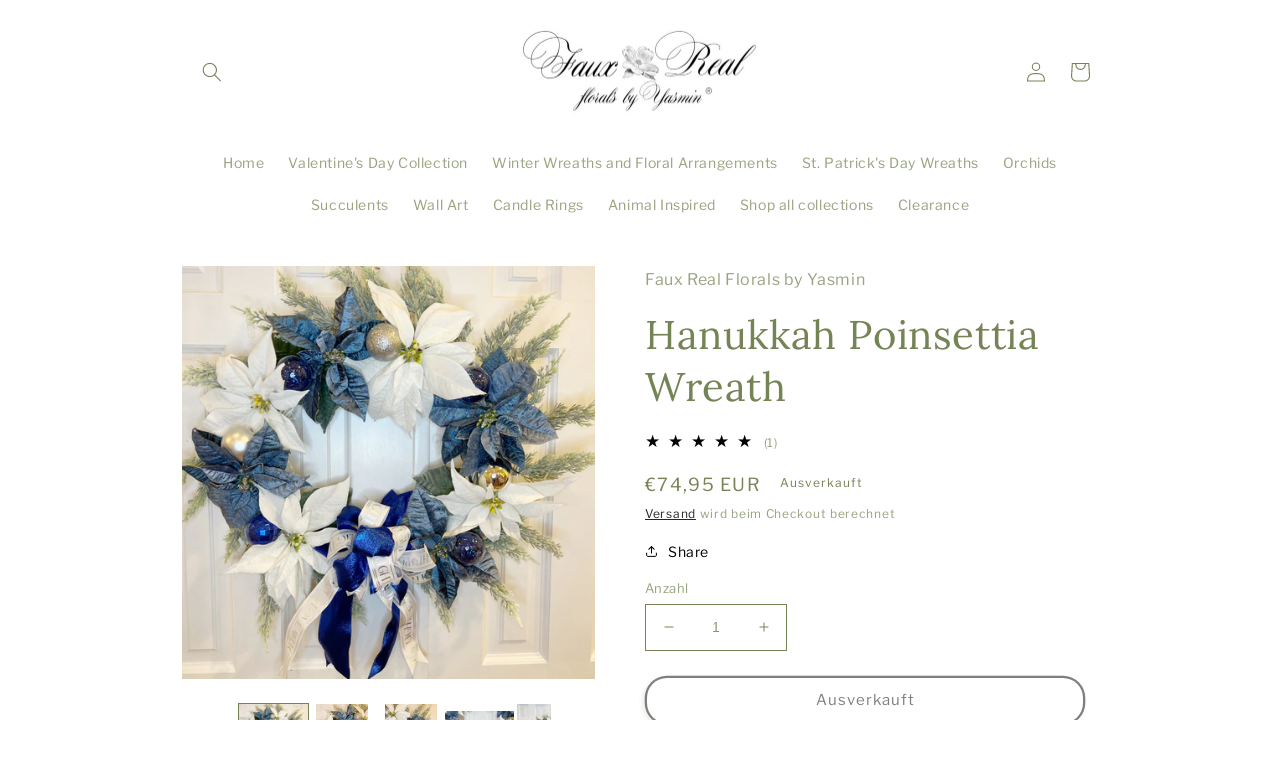

--- FILE ---
content_type: text/html; charset=utf-8
request_url: https://fauxrealfloralsbyyasmin.com/de-es/products/26-hanukkah-poinsettia-wreath
body_size: 48083
content:
<!doctype html>
<html class="no-js" lang="de">
  <head>
<!-- JSON-LD markup generated by Google Structured Data Markup Helper. -->
<script type="application/ld+json">
{
  "@context": "http://schema.org",
  "@type": "Product",
  "description": "Silk Floral Arrangements and Handcrafted Wreaths!",
  "brand": {
    "@type": "Brand",
    "logo": "https://fauxrealfloralsbyyasmin.com/cdn/shop/files/Screen_Shot_2022-08-08_at_10.54.59_AM_d1b04fac-dd70-4caa-8cec-11ddf89d644d.png?v=1723476146&width=500"
  }
}
</script>    
    <meta charset="utf-8">
    <meta http-equiv="X-UA-Compatible" content="IE=edge">
    <meta name="viewport" content="width=device-width,initial-scale=1">
    <meta name="theme-color" content="">
    <link rel="canonical" href="https://fauxrealfloralsbyyasmin.com/de-es/products/26-hanukkah-poinsettia-wreath">
    <link rel="preconnect" href="https://cdn.shopify.com" crossorigin><link rel="icon" type="image/png" href="//fauxrealfloralsbyyasmin.com/cdn/shop/files/Dogwood_Flower_Favicon.png?crop=center&height=32&v=1723834539&width=32"><link rel="preconnect" href="https://fonts.shopifycdn.com" crossorigin><title>
      Hanukkah Poinsettia Wreath |Chanukah Wreath | Holiday Wreath |
 &ndash; Faux Real Florals by Yasmin</title>

    
      <meta name="description" content="This gorgeous Hanukkah wreath is adorned with snowy Juniper sprigs and silk blue and white Poinsettias. Embellished with blue and silver ornamental balls and tied with blue and white ribbon, this Chanukah wreath is a beautiful addition to your holiday decor. Handcrafted by Faux Real Florals by Yasmin.">
    

    

<meta property="og:site_name" content="Faux Real Florals by Yasmin">
<meta property="og:url" content="https://fauxrealfloralsbyyasmin.com/de-es/products/26-hanukkah-poinsettia-wreath">
<meta property="og:title" content="Hanukkah Poinsettia Wreath |Chanukah Wreath | Holiday Wreath |">
<meta property="og:type" content="product">
<meta property="og:description" content="This gorgeous Hanukkah wreath is adorned with snowy Juniper sprigs and silk blue and white Poinsettias. Embellished with blue and silver ornamental balls and tied with blue and white ribbon, this Chanukah wreath is a beautiful addition to your holiday decor. Handcrafted by Faux Real Florals by Yasmin."><meta property="og:image" content="http://fauxrealfloralsbyyasmin.com/cdn/shop/files/IMG_8156.jpg?v=1699827459">
  <meta property="og:image:secure_url" content="https://fauxrealfloralsbyyasmin.com/cdn/shop/files/IMG_8156.jpg?v=1699827459">
  <meta property="og:image:width" content="3024">
  <meta property="og:image:height" content="3024"><meta property="og:price:amount" content="74,95">
  <meta property="og:price:currency" content="EUR"><meta name="twitter:card" content="summary_large_image">
<meta name="twitter:title" content="Hanukkah Poinsettia Wreath |Chanukah Wreath | Holiday Wreath |">
<meta name="twitter:description" content="This gorgeous Hanukkah wreath is adorned with snowy Juniper sprigs and silk blue and white Poinsettias. Embellished with blue and silver ornamental balls and tied with blue and white ribbon, this Chanukah wreath is a beautiful addition to your holiday decor. Handcrafted by Faux Real Florals by Yasmin.">


    <script src="//fauxrealfloralsbyyasmin.com/cdn/shop/t/4/assets/global.js?v=149496944046504657681665495581" defer="defer"></script>
    <script>window.performance && window.performance.mark && window.performance.mark('shopify.content_for_header.start');</script><meta name="google-site-verification" content="M4spGq8uzhn-xQRWQ5Gr7slEGz4dIlU-78eeChQkG6c">
<meta id="shopify-digital-wallet" name="shopify-digital-wallet" content="/64781353188/digital_wallets/dialog">
<meta name="shopify-checkout-api-token" content="0740071c58a1367fff4b1a8805bf426b">
<link rel="alternate" hreflang="x-default" href="https://fauxrealfloralsbyyasmin.com/products/26-hanukkah-poinsettia-wreath">
<link rel="alternate" hreflang="en" href="https://fauxrealfloralsbyyasmin.com/products/26-hanukkah-poinsettia-wreath">
<link rel="alternate" hreflang="en-CA" href="https://fauxrealfloralsbyyasmin.com/en-ca/products/26-hanukkah-poinsettia-wreath">
<link rel="alternate" hreflang="fr-CA" href="https://fauxrealfloralsbyyasmin.com/fr-ca/products/26-hanukkah-poinsettia-wreath">
<link rel="alternate" hreflang="en-AU" href="https://fauxrealfloralsbyyasmin.com/en-au/products/26-hanukkah-poinsettia-wreath">
<link rel="alternate" hreflang="en-GB" href="https://fauxrealfloralsbyyasmin.com/en-gb/products/26-hanukkah-poinsettia-wreath">
<link rel="alternate" hreflang="en-DE" href="https://fauxrealfloralsbyyasmin.com/en-de/products/26-hanukkah-poinsettia-wreath">
<link rel="alternate" hreflang="de-DE" href="https://fauxrealfloralsbyyasmin.com/de-de/products/26-hanukkah-poinsettia-wreath">
<link rel="alternate" hreflang="en-FR" href="https://fauxrealfloralsbyyasmin.com/en-fr/products/26-hanukkah-poinsettia-wreath">
<link rel="alternate" hreflang="fr-FR" href="https://fauxrealfloralsbyyasmin.com/fr-fr/products/26-hanukkah-poinsettia-wreath">
<link rel="alternate" hreflang="en-ES" href="https://fauxrealfloralsbyyasmin.com/en-es/products/26-hanukkah-poinsettia-wreath">
<link rel="alternate" hreflang="es-ES" href="https://fauxrealfloralsbyyasmin.com/es-es/products/26-hanukkah-poinsettia-wreath">
<link rel="alternate" hreflang="de-ES" href="https://fauxrealfloralsbyyasmin.com/de-es/products/26-hanukkah-poinsettia-wreath">
<link rel="alternate" hreflang="fr-ES" href="https://fauxrealfloralsbyyasmin.com/fr-es/products/26-hanukkah-poinsettia-wreath">
<link rel="alternate" hreflang="en-BR" href="https://fauxrealfloralsbyyasmin.com/en-br/products/26-hanukkah-poinsettia-wreath">
<link rel="alternate" hreflang="es-BR" href="https://fauxrealfloralsbyyasmin.com/es-br/products/26-hanukkah-poinsettia-wreath">
<link rel="alternate" hreflang="pt-BR" href="https://fauxrealfloralsbyyasmin.com/pt-br/products/26-hanukkah-poinsettia-wreath">
<link rel="alternate" hreflang="en-IN" href="https://fauxrealfloralsbyyasmin.com/en-in/products/26-hanukkah-poinsettia-wreath">
<link rel="alternate" hreflang="hi-IN" href="https://fauxrealfloralsbyyasmin.com/hi-in/products/26-hanukkah-poinsettia-wreath">
<link rel="alternate" hreflang="mr-IN" href="https://fauxrealfloralsbyyasmin.com/mr-in/products/26-hanukkah-poinsettia-wreath">
<link rel="alternate" hreflang="en-IT" href="https://fauxrealfloralsbyyasmin.com/en-it/products/26-hanukkah-poinsettia-wreath">
<link rel="alternate" hreflang="it-IT" href="https://fauxrealfloralsbyyasmin.com/it-it/products/26-hanukkah-poinsettia-wreath">
<link rel="alternate" hreflang="en-MX" href="https://fauxrealfloralsbyyasmin.com/en-mx/products/26-hanukkah-poinsettia-wreath">
<link rel="alternate" hreflang="es-MX" href="https://fauxrealfloralsbyyasmin.com/es-mx/products/26-hanukkah-poinsettia-wreath">
<link rel="alternate" hreflang="en-GT" href="https://fauxrealfloralsbyyasmin.com/en-gt/products/26-hanukkah-poinsettia-wreath">
<link rel="alternate" hreflang="es-GT" href="https://fauxrealfloralsbyyasmin.com/es-gt/products/26-hanukkah-poinsettia-wreath">
<link rel="alternate" hreflang="en-UM" href="https://fauxrealfloralsbyyasmin.com/en-um/products/26-hanukkah-poinsettia-wreath">
<link rel="alternate" hreflang="en-AT" href="https://fauxrealfloralsbyyasmin.com/en-at/products/26-hanukkah-poinsettia-wreath">
<link rel="alternate" hreflang="de-AT" href="https://fauxrealfloralsbyyasmin.com/de-at/products/26-hanukkah-poinsettia-wreath">
<link rel="alternate" hreflang="en-DK" href="https://fauxrealfloralsbyyasmin.com/en-dk/products/26-hanukkah-poinsettia-wreath">
<link rel="alternate" hreflang="de-DK" href="https://fauxrealfloralsbyyasmin.com/de-dk/products/26-hanukkah-poinsettia-wreath">
<link rel="alternate" hreflang="en-GR" href="https://fauxrealfloralsbyyasmin.com/en-gr/products/26-hanukkah-poinsettia-wreath">
<link rel="alternate" hreflang="el-GR" href="https://fauxrealfloralsbyyasmin.com/el-gr/products/26-hanukkah-poinsettia-wreath">
<link rel="alternate" hreflang="en-IE" href="https://fauxrealfloralsbyyasmin.com/en-ie/products/26-hanukkah-poinsettia-wreath">
<link rel="alternate" hreflang="en-NO" href="https://fauxrealfloralsbyyasmin.com/en-no/products/26-hanukkah-poinsettia-wreath">
<link rel="alternate" hreflang="no-NO" href="https://fauxrealfloralsbyyasmin.com/no-no/products/26-hanukkah-poinsettia-wreath">
<link rel="alternate" hreflang="en-IS" href="https://fauxrealfloralsbyyasmin.com/en-is/products/26-hanukkah-poinsettia-wreath">
<link rel="alternate" hreflang="fr-IS" href="https://fauxrealfloralsbyyasmin.com/fr-is/products/26-hanukkah-poinsettia-wreath">
<link rel="alternate" hreflang="es-IS" href="https://fauxrealfloralsbyyasmin.com/es-is/products/26-hanukkah-poinsettia-wreath">
<link rel="alternate" hreflang="de-IS" href="https://fauxrealfloralsbyyasmin.com/de-is/products/26-hanukkah-poinsettia-wreath">
<link rel="alternate" hreflang="da-IS" href="https://fauxrealfloralsbyyasmin.com/da-is/products/26-hanukkah-poinsettia-wreath">
<link rel="alternate" hreflang="en-LU" href="https://fauxrealfloralsbyyasmin.com/en-lu/products/26-hanukkah-poinsettia-wreath">
<link rel="alternate" hreflang="de-LU" href="https://fauxrealfloralsbyyasmin.com/de-lu/products/26-hanukkah-poinsettia-wreath">
<link rel="alternate" hreflang="fr-LU" href="https://fauxrealfloralsbyyasmin.com/fr-lu/products/26-hanukkah-poinsettia-wreath">
<link rel="alternate" hreflang="en-SE" href="https://fauxrealfloralsbyyasmin.com/en-se/products/26-hanukkah-poinsettia-wreath">
<link rel="alternate" hreflang="sv-SE" href="https://fauxrealfloralsbyyasmin.com/sv-se/products/26-hanukkah-poinsettia-wreath">
<link rel="alternate" hreflang="en-CH" href="https://fauxrealfloralsbyyasmin.com/en-ch/products/26-hanukkah-poinsettia-wreath">
<link rel="alternate" hreflang="it-CH" href="https://fauxrealfloralsbyyasmin.com/it-ch/products/26-hanukkah-poinsettia-wreath">
<link rel="alternate" hreflang="de-CH" href="https://fauxrealfloralsbyyasmin.com/de-ch/products/26-hanukkah-poinsettia-wreath">
<link rel="alternate" hreflang="fr-CH" href="https://fauxrealfloralsbyyasmin.com/fr-ch/products/26-hanukkah-poinsettia-wreath">
<link rel="alternate" hreflang="en-UA" href="https://fauxrealfloralsbyyasmin.com/en-ua/products/26-hanukkah-poinsettia-wreath">
<link rel="alternate" hreflang="ro-UA" href="https://fauxrealfloralsbyyasmin.com/ro-ua/products/26-hanukkah-poinsettia-wreath">
<link rel="alternate" hreflang="bg-UA" href="https://fauxrealfloralsbyyasmin.com/bg-ua/products/26-hanukkah-poinsettia-wreath">
<link rel="alternate" hreflang="hu-UA" href="https://fauxrealfloralsbyyasmin.com/hu-ua/products/26-hanukkah-poinsettia-wreath">
<link rel="alternate" hreflang="en-AE" href="https://fauxrealfloralsbyyasmin.com/en-ae/products/26-hanukkah-poinsettia-wreath">
<link rel="alternate" hreflang="hi-AE" href="https://fauxrealfloralsbyyasmin.com/hi-ae/products/26-hanukkah-poinsettia-wreath">
<link rel="alternate" hreflang="ar-AE" href="https://fauxrealfloralsbyyasmin.com/ar-ae/products/26-hanukkah-poinsettia-wreath">
<link rel="alternate" hreflang="ur-AE" href="https://fauxrealfloralsbyyasmin.com/ur-ae/products/26-hanukkah-poinsettia-wreath">
<link rel="alternate" hreflang="en-VA" href="https://fauxrealfloralsbyyasmin.com/en-va/products/26-hanukkah-poinsettia-wreath">
<link rel="alternate" hreflang="it-VA" href="https://fauxrealfloralsbyyasmin.com/it-va/products/26-hanukkah-poinsettia-wreath">
<link rel="alternate" hreflang="en-PH" href="https://fauxrealfloralsbyyasmin.com/en-ph/products/26-hanukkah-poinsettia-wreath">
<link rel="alternate" hreflang="en-PT" href="https://fauxrealfloralsbyyasmin.com/en-pt/products/26-hanukkah-poinsettia-wreath">
<link rel="alternate" hreflang="pt-PT" href="https://fauxrealfloralsbyyasmin.com/pt-pt/products/26-hanukkah-poinsettia-wreath">
<link rel="alternate" hreflang="es-PT" href="https://fauxrealfloralsbyyasmin.com/es-pt/products/26-hanukkah-poinsettia-wreath">
<link rel="alternate" type="application/json+oembed" href="https://fauxrealfloralsbyyasmin.com/de-es/products/26-hanukkah-poinsettia-wreath.oembed">
<script async="async" src="/checkouts/internal/preloads.js?locale=de-ES"></script>
<link rel="preconnect" href="https://shop.app" crossorigin="anonymous">
<script async="async" src="https://shop.app/checkouts/internal/preloads.js?locale=de-ES&shop_id=64781353188" crossorigin="anonymous"></script>
<script id="apple-pay-shop-capabilities" type="application/json">{"shopId":64781353188,"countryCode":"US","currencyCode":"EUR","merchantCapabilities":["supports3DS"],"merchantId":"gid:\/\/shopify\/Shop\/64781353188","merchantName":"Faux Real Florals by Yasmin","requiredBillingContactFields":["postalAddress","email"],"requiredShippingContactFields":["postalAddress","email"],"shippingType":"shipping","supportedNetworks":["visa","masterCard","amex","discover","elo","jcb"],"total":{"type":"pending","label":"Faux Real Florals by Yasmin","amount":"1.00"},"shopifyPaymentsEnabled":true,"supportsSubscriptions":true}</script>
<script id="shopify-features" type="application/json">{"accessToken":"0740071c58a1367fff4b1a8805bf426b","betas":["rich-media-storefront-analytics"],"domain":"fauxrealfloralsbyyasmin.com","predictiveSearch":true,"shopId":64781353188,"locale":"de"}</script>
<script>var Shopify = Shopify || {};
Shopify.shop = "faux-real-florals-by-yasmin.myshopify.com";
Shopify.locale = "de";
Shopify.currency = {"active":"EUR","rate":"0.87506398"};
Shopify.country = "ES";
Shopify.theme = {"name":"Colorblock Theme 3.0","id":135956857060,"schema_name":"Colorblock","schema_version":"3.0.0","theme_store_id":1499,"role":"main"};
Shopify.theme.handle = "null";
Shopify.theme.style = {"id":null,"handle":null};
Shopify.cdnHost = "fauxrealfloralsbyyasmin.com/cdn";
Shopify.routes = Shopify.routes || {};
Shopify.routes.root = "/de-es/";</script>
<script type="module">!function(o){(o.Shopify=o.Shopify||{}).modules=!0}(window);</script>
<script>!function(o){function n(){var o=[];function n(){o.push(Array.prototype.slice.apply(arguments))}return n.q=o,n}var t=o.Shopify=o.Shopify||{};t.loadFeatures=n(),t.autoloadFeatures=n()}(window);</script>
<script>
  window.ShopifyPay = window.ShopifyPay || {};
  window.ShopifyPay.apiHost = "shop.app\/pay";
  window.ShopifyPay.redirectState = null;
</script>
<script id="shop-js-analytics" type="application/json">{"pageType":"product"}</script>
<script defer="defer" async type="module" src="//fauxrealfloralsbyyasmin.com/cdn/shopifycloud/shop-js/modules/v2/client.init-shop-cart-sync_HUjMWWU5.de.esm.js"></script>
<script defer="defer" async type="module" src="//fauxrealfloralsbyyasmin.com/cdn/shopifycloud/shop-js/modules/v2/chunk.common_QpfDqRK1.esm.js"></script>
<script type="module">
  await import("//fauxrealfloralsbyyasmin.com/cdn/shopifycloud/shop-js/modules/v2/client.init-shop-cart-sync_HUjMWWU5.de.esm.js");
await import("//fauxrealfloralsbyyasmin.com/cdn/shopifycloud/shop-js/modules/v2/chunk.common_QpfDqRK1.esm.js");

  window.Shopify.SignInWithShop?.initShopCartSync?.({"fedCMEnabled":true,"windoidEnabled":true});

</script>
<script>
  window.Shopify = window.Shopify || {};
  if (!window.Shopify.featureAssets) window.Shopify.featureAssets = {};
  window.Shopify.featureAssets['shop-js'] = {"shop-cart-sync":["modules/v2/client.shop-cart-sync_ByUgVWtJ.de.esm.js","modules/v2/chunk.common_QpfDqRK1.esm.js"],"init-fed-cm":["modules/v2/client.init-fed-cm_CVqhkk-1.de.esm.js","modules/v2/chunk.common_QpfDqRK1.esm.js"],"shop-button":["modules/v2/client.shop-button_B0pFlqys.de.esm.js","modules/v2/chunk.common_QpfDqRK1.esm.js"],"shop-cash-offers":["modules/v2/client.shop-cash-offers_CaaeZ5wd.de.esm.js","modules/v2/chunk.common_QpfDqRK1.esm.js","modules/v2/chunk.modal_CS8dP9kO.esm.js"],"init-windoid":["modules/v2/client.init-windoid_B-gyVqfY.de.esm.js","modules/v2/chunk.common_QpfDqRK1.esm.js"],"shop-toast-manager":["modules/v2/client.shop-toast-manager_DgTeluS3.de.esm.js","modules/v2/chunk.common_QpfDqRK1.esm.js"],"init-shop-email-lookup-coordinator":["modules/v2/client.init-shop-email-lookup-coordinator_C5I212n4.de.esm.js","modules/v2/chunk.common_QpfDqRK1.esm.js"],"init-shop-cart-sync":["modules/v2/client.init-shop-cart-sync_HUjMWWU5.de.esm.js","modules/v2/chunk.common_QpfDqRK1.esm.js"],"avatar":["modules/v2/client.avatar_BTnouDA3.de.esm.js"],"pay-button":["modules/v2/client.pay-button_CJaF-UDc.de.esm.js","modules/v2/chunk.common_QpfDqRK1.esm.js"],"init-customer-accounts":["modules/v2/client.init-customer-accounts_BI_wUvuR.de.esm.js","modules/v2/client.shop-login-button_DTPR4l75.de.esm.js","modules/v2/chunk.common_QpfDqRK1.esm.js","modules/v2/chunk.modal_CS8dP9kO.esm.js"],"init-shop-for-new-customer-accounts":["modules/v2/client.init-shop-for-new-customer-accounts_C4qR5Wl-.de.esm.js","modules/v2/client.shop-login-button_DTPR4l75.de.esm.js","modules/v2/chunk.common_QpfDqRK1.esm.js","modules/v2/chunk.modal_CS8dP9kO.esm.js"],"shop-login-button":["modules/v2/client.shop-login-button_DTPR4l75.de.esm.js","modules/v2/chunk.common_QpfDqRK1.esm.js","modules/v2/chunk.modal_CS8dP9kO.esm.js"],"init-customer-accounts-sign-up":["modules/v2/client.init-customer-accounts-sign-up_SG5gYFpP.de.esm.js","modules/v2/client.shop-login-button_DTPR4l75.de.esm.js","modules/v2/chunk.common_QpfDqRK1.esm.js","modules/v2/chunk.modal_CS8dP9kO.esm.js"],"shop-follow-button":["modules/v2/client.shop-follow-button_CmMsyvrH.de.esm.js","modules/v2/chunk.common_QpfDqRK1.esm.js","modules/v2/chunk.modal_CS8dP9kO.esm.js"],"checkout-modal":["modules/v2/client.checkout-modal_tfCxQqrq.de.esm.js","modules/v2/chunk.common_QpfDqRK1.esm.js","modules/v2/chunk.modal_CS8dP9kO.esm.js"],"lead-capture":["modules/v2/client.lead-capture_Ccz5Zm6k.de.esm.js","modules/v2/chunk.common_QpfDqRK1.esm.js","modules/v2/chunk.modal_CS8dP9kO.esm.js"],"shop-login":["modules/v2/client.shop-login_BfivnucW.de.esm.js","modules/v2/chunk.common_QpfDqRK1.esm.js","modules/v2/chunk.modal_CS8dP9kO.esm.js"],"payment-terms":["modules/v2/client.payment-terms_D2Mn0eFV.de.esm.js","modules/v2/chunk.common_QpfDqRK1.esm.js","modules/v2/chunk.modal_CS8dP9kO.esm.js"]};
</script>
<script id="__st">var __st={"a":64781353188,"offset":-18000,"reqid":"0dcd94b3-45a6-4cda-803a-0376755dd81f-1768740948","pageurl":"fauxrealfloralsbyyasmin.com\/de-es\/products\/26-hanukkah-poinsettia-wreath","u":"9bd14cd8398e","p":"product","rtyp":"product","rid":8078411366628};</script>
<script>window.ShopifyPaypalV4VisibilityTracking = true;</script>
<script id="captcha-bootstrap">!function(){'use strict';const t='contact',e='account',n='new_comment',o=[[t,t],['blogs',n],['comments',n],[t,'customer']],c=[[e,'customer_login'],[e,'guest_login'],[e,'recover_customer_password'],[e,'create_customer']],r=t=>t.map((([t,e])=>`form[action*='/${t}']:not([data-nocaptcha='true']) input[name='form_type'][value='${e}']`)).join(','),a=t=>()=>t?[...document.querySelectorAll(t)].map((t=>t.form)):[];function s(){const t=[...o],e=r(t);return a(e)}const i='password',u='form_key',d=['recaptcha-v3-token','g-recaptcha-response','h-captcha-response',i],f=()=>{try{return window.sessionStorage}catch{return}},m='__shopify_v',_=t=>t.elements[u];function p(t,e,n=!1){try{const o=window.sessionStorage,c=JSON.parse(o.getItem(e)),{data:r}=function(t){const{data:e,action:n}=t;return t[m]||n?{data:e,action:n}:{data:t,action:n}}(c);for(const[e,n]of Object.entries(r))t.elements[e]&&(t.elements[e].value=n);n&&o.removeItem(e)}catch(o){console.error('form repopulation failed',{error:o})}}const l='form_type',E='cptcha';function T(t){t.dataset[E]=!0}const w=window,h=w.document,L='Shopify',v='ce_forms',y='captcha';let A=!1;((t,e)=>{const n=(g='f06e6c50-85a8-45c8-87d0-21a2b65856fe',I='https://cdn.shopify.com/shopifycloud/storefront-forms-hcaptcha/ce_storefront_forms_captcha_hcaptcha.v1.5.2.iife.js',D={infoText:'Durch hCaptcha geschützt',privacyText:'Datenschutz',termsText:'Allgemeine Geschäftsbedingungen'},(t,e,n)=>{const o=w[L][v],c=o.bindForm;if(c)return c(t,g,e,D).then(n);var r;o.q.push([[t,g,e,D],n]),r=I,A||(h.body.append(Object.assign(h.createElement('script'),{id:'captcha-provider',async:!0,src:r})),A=!0)});var g,I,D;w[L]=w[L]||{},w[L][v]=w[L][v]||{},w[L][v].q=[],w[L][y]=w[L][y]||{},w[L][y].protect=function(t,e){n(t,void 0,e),T(t)},Object.freeze(w[L][y]),function(t,e,n,w,h,L){const[v,y,A,g]=function(t,e,n){const i=e?o:[],u=t?c:[],d=[...i,...u],f=r(d),m=r(i),_=r(d.filter((([t,e])=>n.includes(e))));return[a(f),a(m),a(_),s()]}(w,h,L),I=t=>{const e=t.target;return e instanceof HTMLFormElement?e:e&&e.form},D=t=>v().includes(t);t.addEventListener('submit',(t=>{const e=I(t);if(!e)return;const n=D(e)&&!e.dataset.hcaptchaBound&&!e.dataset.recaptchaBound,o=_(e),c=g().includes(e)&&(!o||!o.value);(n||c)&&t.preventDefault(),c&&!n&&(function(t){try{if(!f())return;!function(t){const e=f();if(!e)return;const n=_(t);if(!n)return;const o=n.value;o&&e.removeItem(o)}(t);const e=Array.from(Array(32),(()=>Math.random().toString(36)[2])).join('');!function(t,e){_(t)||t.append(Object.assign(document.createElement('input'),{type:'hidden',name:u})),t.elements[u].value=e}(t,e),function(t,e){const n=f();if(!n)return;const o=[...t.querySelectorAll(`input[type='${i}']`)].map((({name:t})=>t)),c=[...d,...o],r={};for(const[a,s]of new FormData(t).entries())c.includes(a)||(r[a]=s);n.setItem(e,JSON.stringify({[m]:1,action:t.action,data:r}))}(t,e)}catch(e){console.error('failed to persist form',e)}}(e),e.submit())}));const S=(t,e)=>{t&&!t.dataset[E]&&(n(t,e.some((e=>e===t))),T(t))};for(const o of['focusin','change'])t.addEventListener(o,(t=>{const e=I(t);D(e)&&S(e,y())}));const B=e.get('form_key'),M=e.get(l),P=B&&M;t.addEventListener('DOMContentLoaded',(()=>{const t=y();if(P)for(const e of t)e.elements[l].value===M&&p(e,B);[...new Set([...A(),...v().filter((t=>'true'===t.dataset.shopifyCaptcha))])].forEach((e=>S(e,t)))}))}(h,new URLSearchParams(w.location.search),n,t,e,['guest_login'])})(!0,!0)}();</script>
<script integrity="sha256-4kQ18oKyAcykRKYeNunJcIwy7WH5gtpwJnB7kiuLZ1E=" data-source-attribution="shopify.loadfeatures" defer="defer" src="//fauxrealfloralsbyyasmin.com/cdn/shopifycloud/storefront/assets/storefront/load_feature-a0a9edcb.js" crossorigin="anonymous"></script>
<script crossorigin="anonymous" defer="defer" src="//fauxrealfloralsbyyasmin.com/cdn/shopifycloud/storefront/assets/shopify_pay/storefront-65b4c6d7.js?v=20250812"></script>
<script data-source-attribution="shopify.dynamic_checkout.dynamic.init">var Shopify=Shopify||{};Shopify.PaymentButton=Shopify.PaymentButton||{isStorefrontPortableWallets:!0,init:function(){window.Shopify.PaymentButton.init=function(){};var t=document.createElement("script");t.src="https://fauxrealfloralsbyyasmin.com/cdn/shopifycloud/portable-wallets/latest/portable-wallets.de.js",t.type="module",document.head.appendChild(t)}};
</script>
<script data-source-attribution="shopify.dynamic_checkout.buyer_consent">
  function portableWalletsHideBuyerConsent(e){var t=document.getElementById("shopify-buyer-consent"),n=document.getElementById("shopify-subscription-policy-button");t&&n&&(t.classList.add("hidden"),t.setAttribute("aria-hidden","true"),n.removeEventListener("click",e))}function portableWalletsShowBuyerConsent(e){var t=document.getElementById("shopify-buyer-consent"),n=document.getElementById("shopify-subscription-policy-button");t&&n&&(t.classList.remove("hidden"),t.removeAttribute("aria-hidden"),n.addEventListener("click",e))}window.Shopify?.PaymentButton&&(window.Shopify.PaymentButton.hideBuyerConsent=portableWalletsHideBuyerConsent,window.Shopify.PaymentButton.showBuyerConsent=portableWalletsShowBuyerConsent);
</script>
<script>
  function portableWalletsCleanup(e){e&&e.src&&console.error("Failed to load portable wallets script "+e.src);var t=document.querySelectorAll("shopify-accelerated-checkout .shopify-payment-button__skeleton, shopify-accelerated-checkout-cart .wallet-cart-button__skeleton"),e=document.getElementById("shopify-buyer-consent");for(let e=0;e<t.length;e++)t[e].remove();e&&e.remove()}function portableWalletsNotLoadedAsModule(e){e instanceof ErrorEvent&&"string"==typeof e.message&&e.message.includes("import.meta")&&"string"==typeof e.filename&&e.filename.includes("portable-wallets")&&(window.removeEventListener("error",portableWalletsNotLoadedAsModule),window.Shopify.PaymentButton.failedToLoad=e,"loading"===document.readyState?document.addEventListener("DOMContentLoaded",window.Shopify.PaymentButton.init):window.Shopify.PaymentButton.init())}window.addEventListener("error",portableWalletsNotLoadedAsModule);
</script>

<script type="module" src="https://fauxrealfloralsbyyasmin.com/cdn/shopifycloud/portable-wallets/latest/portable-wallets.de.js" onError="portableWalletsCleanup(this)" crossorigin="anonymous"></script>
<script nomodule>
  document.addEventListener("DOMContentLoaded", portableWalletsCleanup);
</script>

<link id="shopify-accelerated-checkout-styles" rel="stylesheet" media="screen" href="https://fauxrealfloralsbyyasmin.com/cdn/shopifycloud/portable-wallets/latest/accelerated-checkout-backwards-compat.css" crossorigin="anonymous">
<style id="shopify-accelerated-checkout-cart">
        #shopify-buyer-consent {
  margin-top: 1em;
  display: inline-block;
  width: 100%;
}

#shopify-buyer-consent.hidden {
  display: none;
}

#shopify-subscription-policy-button {
  background: none;
  border: none;
  padding: 0;
  text-decoration: underline;
  font-size: inherit;
  cursor: pointer;
}

#shopify-subscription-policy-button::before {
  box-shadow: none;
}

      </style>
<script id="sections-script" data-sections="header,footer" defer="defer" src="//fauxrealfloralsbyyasmin.com/cdn/shop/t/4/compiled_assets/scripts.js?v=607"></script>
<script>window.performance && window.performance.mark && window.performance.mark('shopify.content_for_header.end');</script>


    <style data-shopify>
      @font-face {
  font-family: "Libre Franklin";
  font-weight: 400;
  font-style: normal;
  font-display: swap;
  src: url("//fauxrealfloralsbyyasmin.com/cdn/fonts/libre_franklin/librefranklin_n4.a9b0508e1ffb743a0fd6d0614768959c54a27d86.woff2") format("woff2"),
       url("//fauxrealfloralsbyyasmin.com/cdn/fonts/libre_franklin/librefranklin_n4.948f6f27caf8552b1a9560176e3f14eeb2c6f202.woff") format("woff");
}

      @font-face {
  font-family: "Libre Franklin";
  font-weight: 700;
  font-style: normal;
  font-display: swap;
  src: url("//fauxrealfloralsbyyasmin.com/cdn/fonts/libre_franklin/librefranklin_n7.6739620624550b8695d0cc23f92ffd46eb51c7a3.woff2") format("woff2"),
       url("//fauxrealfloralsbyyasmin.com/cdn/fonts/libre_franklin/librefranklin_n7.7cebc205621b23b061b803310af0ad39921ae57d.woff") format("woff");
}

      @font-face {
  font-family: "Libre Franklin";
  font-weight: 400;
  font-style: italic;
  font-display: swap;
  src: url("//fauxrealfloralsbyyasmin.com/cdn/fonts/libre_franklin/librefranklin_i4.5cee60cade760b32c7b489f9d561e97341909d7c.woff2") format("woff2"),
       url("//fauxrealfloralsbyyasmin.com/cdn/fonts/libre_franklin/librefranklin_i4.2f9ee939c2cc82522dfb62e1a084861f9beeb411.woff") format("woff");
}

      @font-face {
  font-family: "Libre Franklin";
  font-weight: 700;
  font-style: italic;
  font-display: swap;
  src: url("//fauxrealfloralsbyyasmin.com/cdn/fonts/libre_franklin/librefranklin_i7.5cd0952dea701f27d5d0eb294c01347335232ef2.woff2") format("woff2"),
       url("//fauxrealfloralsbyyasmin.com/cdn/fonts/libre_franklin/librefranklin_i7.41af936a1cd17668e4e060c6e0ad838ccf133ddd.woff") format("woff");
}

      @font-face {
  font-family: Lora;
  font-weight: 400;
  font-style: normal;
  font-display: swap;
  src: url("//fauxrealfloralsbyyasmin.com/cdn/fonts/lora/lora_n4.9a60cb39eff3bfbc472bac5b3c5c4d7c878f0a8d.woff2") format("woff2"),
       url("//fauxrealfloralsbyyasmin.com/cdn/fonts/lora/lora_n4.4d935d2630ceaf34d2e494106075f8d9f1257d25.woff") format("woff");
}


      :root {
        --font-body-family: "Libre Franklin", sans-serif;
        --font-body-style: normal;
        --font-body-weight: 400;
        --font-body-weight-bold: 700;

        --font-heading-family: Lora, serif;
        --font-heading-style: normal;
        --font-heading-weight: 400;

        --font-body-scale: 1.0;
        --font-heading-scale: 1.0;

        --color-base-text: 117, 132, 85;
        --color-shadow: 117, 132, 85;
        --color-base-background-1: 255, 255, 255;
        --color-base-background-2: 255, 255, 255;
        --color-base-solid-button-labels: 255, 255, 255;
        --color-base-outline-button-labels: 0, 0, 0;
        --color-base-accent-1: 117, 132, 85;
        --color-base-accent-2: 0, 0, 0;
        --payment-terms-background-color: #ffffff;

        --gradient-base-background-1: #ffffff;
        --gradient-base-background-2: #ffffff;
        --gradient-base-accent-1: #758455;
        --gradient-base-accent-2: #000000;

        --media-padding: px;
        --media-border-opacity: 0.1;
        --media-border-width: 0px;
        --media-radius: 0px;
        --media-shadow-opacity: 0.0;
        --media-shadow-horizontal-offset: 0px;
        --media-shadow-vertical-offset: 0px;
        --media-shadow-blur-radius: 5px;
        --media-shadow-visible: 0;

        --page-width: 100rem;
        --page-width-margin: 0rem;

        --product-card-image-padding: 0.0rem;
        --product-card-corner-radius: 0.0rem;
        --product-card-text-alignment: left;
        --product-card-border-width: 0.0rem;
        --product-card-border-opacity: 0.1;
        --product-card-shadow-opacity: 0.0;
        --product-card-shadow-visible: 0;
        --product-card-shadow-horizontal-offset: 0.0rem;
        --product-card-shadow-vertical-offset: 0.4rem;
        --product-card-shadow-blur-radius: 0.5rem;

        --collection-card-image-padding: 0.0rem;
        --collection-card-corner-radius: 0.0rem;
        --collection-card-text-alignment: left;
        --collection-card-border-width: 0.0rem;
        --collection-card-border-opacity: 0.0;
        --collection-card-shadow-opacity: 0.1;
        --collection-card-shadow-visible: 1;
        --collection-card-shadow-horizontal-offset: 0.0rem;
        --collection-card-shadow-vertical-offset: 0.0rem;
        --collection-card-shadow-blur-radius: 0.0rem;

        --blog-card-image-padding: 0.0rem;
        --blog-card-corner-radius: 0.0rem;
        --blog-card-text-alignment: left;
        --blog-card-border-width: 0.0rem;
        --blog-card-border-opacity: 0.0;
        --blog-card-shadow-opacity: 0.1;
        --blog-card-shadow-visible: 1;
        --blog-card-shadow-horizontal-offset: 0.0rem;
        --blog-card-shadow-vertical-offset: 0.0rem;
        --blog-card-shadow-blur-radius: 0.0rem;

        --badge-corner-radius: 1.6rem;

        --popup-border-width: 1px;
        --popup-border-opacity: 0.1;
        --popup-corner-radius: 16px;
        --popup-shadow-opacity: 0.0;
        --popup-shadow-horizontal-offset: 0px;
        --popup-shadow-vertical-offset: 4px;
        --popup-shadow-blur-radius: 5px;

        --drawer-border-width: 1px;
        --drawer-border-opacity: 0.1;
        --drawer-shadow-opacity: 0.0;
        --drawer-shadow-horizontal-offset: 0px;
        --drawer-shadow-vertical-offset: 4px;
        --drawer-shadow-blur-radius: 5px;

        --spacing-sections-desktop: 0px;
        --spacing-sections-mobile: 0px;

        --grid-desktop-vertical-spacing: 16px;
        --grid-desktop-horizontal-spacing: 16px;
        --grid-mobile-vertical-spacing: 8px;
        --grid-mobile-horizontal-spacing: 8px;

        --text-boxes-border-opacity: 0.1;
        --text-boxes-border-width: 0px;
        --text-boxes-radius: 0px;
        --text-boxes-shadow-opacity: 0.0;
        --text-boxes-shadow-visible: 0;
        --text-boxes-shadow-horizontal-offset: 0px;
        --text-boxes-shadow-vertical-offset: 4px;
        --text-boxes-shadow-blur-radius: 5px;

        --buttons-radius: 20px;
        --buttons-radius-outset: 22px;
        --buttons-border-width: 2px;
        --buttons-border-opacity: 1.0;
        --buttons-shadow-opacity: 0.3;
        --buttons-shadow-visible: 1;
        --buttons-shadow-horizontal-offset: -2px;
        --buttons-shadow-vertical-offset: 2px;
        --buttons-shadow-blur-radius: 5px;
        --buttons-border-offset: 0.3px;

        --inputs-radius: 0px;
        --inputs-border-width: 1px;
        --inputs-border-opacity: 1.0;
        --inputs-shadow-opacity: 0.0;
        --inputs-shadow-horizontal-offset: 0px;
        --inputs-margin-offset: 0px;
        --inputs-shadow-vertical-offset: 4px;
        --inputs-shadow-blur-radius: 5px;
        --inputs-radius-outset: 0px;

        --variant-pills-radius: 0px;
        --variant-pills-border-width: 1px;
        --variant-pills-border-opacity: 1.0;
        --variant-pills-shadow-opacity: 0.0;
        --variant-pills-shadow-horizontal-offset: 0px;
        --variant-pills-shadow-vertical-offset: 4px;
        --variant-pills-shadow-blur-radius: 5px;
      }

      *,
      *::before,
      *::after {
        box-sizing: inherit;
      }

      html {
        box-sizing: border-box;
        font-size: calc(var(--font-body-scale) * 62.5%);
        height: 100%;
      }

      body {
        display: grid;
        grid-template-rows: auto auto 1fr auto;
        grid-template-columns: 100%;
        min-height: 100%;
        margin: 0;
        font-size: 1.5rem;
        letter-spacing: 0.06rem;
        line-height: calc(1 + 0.8 / var(--font-body-scale));
        font-family: var(--font-body-family);
        font-style: var(--font-body-style);
        font-weight: var(--font-body-weight);
      }

      @media screen and (min-width: 750px) {
        body {
          font-size: 1.6rem;
        }
      }
    </style>

    <link href="//fauxrealfloralsbyyasmin.com/cdn/shop/t/4/assets/base.css?v=92645618142127898091733245462" rel="stylesheet" type="text/css" media="all" />
<link rel="preload" as="font" href="//fauxrealfloralsbyyasmin.com/cdn/fonts/libre_franklin/librefranklin_n4.a9b0508e1ffb743a0fd6d0614768959c54a27d86.woff2" type="font/woff2" crossorigin><link rel="preload" as="font" href="//fauxrealfloralsbyyasmin.com/cdn/fonts/lora/lora_n4.9a60cb39eff3bfbc472bac5b3c5c4d7c878f0a8d.woff2" type="font/woff2" crossorigin><link rel="stylesheet" href="//fauxrealfloralsbyyasmin.com/cdn/shop/t/4/assets/component-predictive-search.css?v=83512081251802922551665495581" media="print" onload="this.media='all'"><script>document.documentElement.className = document.documentElement.className.replace('no-js', 'js');
    if (Shopify.designMode) {
      document.documentElement.classList.add('shopify-design-mode');
    }
    </script>
    <!-- Google tag (gtag.js) -->
<script async src="https://www.googletagmanager.com/gtag/js?id=G-5PV1BCGP6Y"></script>
<script>
  window.dataLayer = window.dataLayer || [];
  function gtag(){dataLayer.push(arguments);}
  gtag('js', new Date());

  gtag('config', 'G-5PV1BCGP6Y');
</script>
  <script defer>
    window.ap3c = window.ap3c || {};
    var ap3c = window.ap3c;
    ap3c.cmd = ap3c.cmd || [];
    ap3c.shopifyIsProductVariantAvailableMap = {};

    ap3c.shopifyProductDefaultVariantId = '44310843785444';
    ap3c.shopifyLiquidEmail = '';
    ap3c.shopifyLiquidPhone = '';
    ap3c.shopifyIsProductAvailable = 'false';
    
        ap3c.shopifyIsProductVariantAvailableMap['44310843785444'] = false;
    

    ap3c.cmd.push(function() {
        ap3c.init('ZIswDZzDcerE5Q0xZmF1eHJlYWxmbG9yYWxzYnl5YXNtaW4', 'https://capture-api.autopilotapp.com/');
        ap3c.track({v: 0, email: ap3c.shopifyLiquidEmail || null, phone: ap3c.shopifyLiquidPhone || null});
    });
    var s, t; s = document.createElement('script'); s.type = 'text/javascript'; s.src = "https://cdn2l.ink/app.js";
    t = document.getElementsByTagName('script')[0]; t.parentNode.insertBefore(s, t);
</script>
<!-- BEGIN app block: shopify://apps/lookfy-gallery/blocks/app-embed/596af5f6-9933-4730-95c2-f7d8d52a0c3e --><!-- BEGIN app snippet: javascript -->
<script type="text/javascript">
window.lfPageType??="product";
window.lfPageId??="8078411366628";
window.lfHandle??="products/26-hanukkah-poinsettia-wreath";
window.lfShopID??="64781353188";
window.lfShopUrl??="https://fauxrealfloralsbyyasmin.com";
window.lfIsoCode??="de";
window.lfCountry??="de";
window.lfLanguages??=[{"shop_locale":{"locale":"en","enabled":true,"primary":true,"published":true}},{"shop_locale":{"locale":"es","enabled":true,"primary":false,"published":true}},{"shop_locale":{"locale":"de","enabled":true,"primary":false,"published":true}},{"shop_locale":{"locale":"fr","enabled":true,"primary":false,"published":true}}];
window.lfCurrencyFormat??="€{{amount_with_comma_separator}} EUR";
window.lfMoneyFormat??="€{{amount_with_comma_separator}}";
window.lfCartAdd??="/de-es/cart/add";
window.lfCartUrl??="/de-es/cart";
window.lfShopLang??={"sale":"Sale","sold_out":"Sold Out","load_more":"Load More","add_to_cart":"Add to Cart","description":"Description","in_this_photo":"In this media","shop_the_look":"Shop the Look","badge_discount":"Off","choose_options":"Choose Options","add_all_to_cart":"Add All to Cart","view_full_details":"View Full Details","add_to_cart_select":"Select {attribute_label}"};
window.lfShopTrans??=null;
window.lfCustomJs??=null;
window.lfCustomCss??=null;
window.lfPopupCss??=null;
window.lfTooltipPosition??="normal";
window.lfPlan??="free";
window.lfPlanDev??="";
window.lfHeading??=null;
window.lfStlFont??=null;
window.lfLibs??={};
</script><style data-shopify>


</style><!-- END app snippet -->
<!-- END app block --><!-- BEGIN app block: shopify://apps/judge-me-reviews/blocks/judgeme_core/61ccd3b1-a9f2-4160-9fe9-4fec8413e5d8 --><!-- Start of Judge.me Core -->






<link rel="dns-prefetch" href="https://cdnwidget.judge.me">
<link rel="dns-prefetch" href="https://cdn.judge.me">
<link rel="dns-prefetch" href="https://cdn1.judge.me">
<link rel="dns-prefetch" href="https://api.judge.me">

<script data-cfasync='false' class='jdgm-settings-script'>window.jdgmSettings={"pagination":5,"disable_web_reviews":false,"badge_no_review_text":"Keine Bewertungen","badge_n_reviews_text":"{{ n }} Bewertung/Bewertungen","badge_star_color":"#527a2f","hide_badge_preview_if_no_reviews":true,"badge_hide_text":false,"enforce_center_preview_badge":false,"widget_title":"Kundenbewertungen","widget_open_form_text":"Bewertung schreiben","widget_close_form_text":"Bewertung abbrechen","widget_refresh_page_text":"Seite aktualisieren","widget_summary_text":"Basierend auf {{ number_of_reviews }} Bewertung/Bewertungen","widget_no_review_text":"Schreiben Sie die erste Bewertung","widget_name_field_text":"Anzeigename","widget_verified_name_field_text":"Verifizierter Name (öffentlich)","widget_name_placeholder_text":"Anzeigename","widget_required_field_error_text":"Dieses Feld ist erforderlich.","widget_email_field_text":"E-Mail-Adresse","widget_verified_email_field_text":"Verifizierte E-Mail (privat, kann nicht bearbeitet werden)","widget_email_placeholder_text":"Ihre E-Mail-Adresse","widget_email_field_error_text":"Bitte geben Sie eine gültige E-Mail-Adresse ein.","widget_rating_field_text":"Bewertung","widget_review_title_field_text":"Bewertungstitel","widget_review_title_placeholder_text":"Geben Sie Ihrer Bewertung einen Titel","widget_review_body_field_text":"Bewertungsinhalt","widget_review_body_placeholder_text":"Beginnen Sie hier zu schreiben...","widget_pictures_field_text":"Bild/Video (optional)","widget_submit_review_text":"Bewertung abschicken","widget_submit_verified_review_text":"Verifizierte Bewertung abschicken","widget_submit_success_msg_with_auto_publish":"Vielen Dank! Bitte aktualisieren Sie die Seite in wenigen Momenten, um Ihre Bewertung zu sehen. Sie können Ihre Bewertung entfernen oder bearbeiten, indem Sie sich bei \u003ca href='https://judge.me/login' target='_blank' rel='nofollow noopener'\u003eJudge.me\u003c/a\u003e anmelden","widget_submit_success_msg_no_auto_publish":"Vielen Dank! Ihre Bewertung wird veröffentlicht, sobald sie vom Shop-Administrator genehmigt wurde. Sie können Ihre Bewertung entfernen oder bearbeiten, indem Sie sich bei \u003ca href='https://judge.me/login' target='_blank' rel='nofollow noopener'\u003eJudge.me\u003c/a\u003e anmelden","widget_show_default_reviews_out_of_total_text":"Es werden {{ n_reviews_shown }} von {{ n_reviews }} Bewertungen angezeigt.","widget_show_all_link_text":"Alle anzeigen","widget_show_less_link_text":"Weniger anzeigen","widget_author_said_text":"{{ reviewer_name }} sagte:","widget_days_text":"vor {{ n }} Tag/Tagen","widget_weeks_text":"vor {{ n }} Woche/Wochen","widget_months_text":"vor {{ n }} Monat/Monaten","widget_years_text":"vor {{ n }} Jahr/Jahren","widget_yesterday_text":"Gestern","widget_today_text":"Heute","widget_replied_text":"\u003e\u003e {{ shop_name }} antwortete:","widget_read_more_text":"Mehr lesen","widget_reviewer_name_as_initial":"","widget_rating_filter_color":"#fbcd0a","widget_rating_filter_see_all_text":"Alle Bewertungen anzeigen","widget_sorting_most_recent_text":"Neueste","widget_sorting_highest_rating_text":"Höchste Bewertung","widget_sorting_lowest_rating_text":"Niedrigste Bewertung","widget_sorting_with_pictures_text":"Nur Bilder","widget_sorting_most_helpful_text":"Hilfreichste","widget_open_question_form_text":"Eine Frage stellen","widget_reviews_subtab_text":"Bewertungen","widget_questions_subtab_text":"Fragen","widget_question_label_text":"Frage","widget_answer_label_text":"Antwort","widget_question_placeholder_text":"Schreiben Sie hier Ihre Frage","widget_submit_question_text":"Frage absenden","widget_question_submit_success_text":"Vielen Dank für Ihre Frage! Wir werden Sie benachrichtigen, sobald sie beantwortet wird.","widget_star_color":"#527a2f","verified_badge_text":"Verifiziert","verified_badge_bg_color":"","verified_badge_text_color":"","verified_badge_placement":"left-of-reviewer-name","widget_review_max_height":"","widget_hide_border":false,"widget_social_share":false,"widget_thumb":false,"widget_review_location_show":false,"widget_location_format":"","all_reviews_include_out_of_store_products":true,"all_reviews_out_of_store_text":"(außerhalb des Shops)","all_reviews_pagination":100,"all_reviews_product_name_prefix_text":"über","enable_review_pictures":true,"enable_question_anwser":false,"widget_theme":"default","review_date_format":"mm/dd/yyyy","default_sort_method":"most-recent","widget_product_reviews_subtab_text":"Produktbewertungen","widget_shop_reviews_subtab_text":"Shop-Bewertungen","widget_other_products_reviews_text":"Bewertungen für andere Produkte","widget_store_reviews_subtab_text":"Shop-Bewertungen","widget_no_store_reviews_text":"Dieser Shop hat noch keine Bewertungen erhalten","widget_web_restriction_product_reviews_text":"Dieses Produkt hat noch keine Bewertungen erhalten","widget_no_items_text":"Keine Elemente gefunden","widget_show_more_text":"Mehr anzeigen","widget_write_a_store_review_text":"Shop-Bewertung schreiben","widget_other_languages_heading":"Bewertungen in anderen Sprachen","widget_translate_review_text":"Bewertung übersetzen nach {{ language }}","widget_translating_review_text":"Übersetzung läuft...","widget_show_original_translation_text":"Original anzeigen ({{ language }})","widget_translate_review_failed_text":"Bewertung konnte nicht übersetzt werden.","widget_translate_review_retry_text":"Erneut versuchen","widget_translate_review_try_again_later_text":"Versuchen Sie es später noch einmal","show_product_url_for_grouped_product":false,"widget_sorting_pictures_first_text":"Bilder zuerst","show_pictures_on_all_rev_page_mobile":false,"show_pictures_on_all_rev_page_desktop":false,"floating_tab_hide_mobile_install_preference":false,"floating_tab_button_name":"★ Bewertungen","floating_tab_title":"Lassen Sie Kunden für uns sprechen","floating_tab_button_color":"","floating_tab_button_background_color":"","floating_tab_url":"","floating_tab_url_enabled":false,"floating_tab_tab_style":"text","all_reviews_text_badge_text":"Kunden bewerten uns mit {{ shop.metafields.judgeme.all_reviews_rating | round: 1 }}/5 basierend auf {{ shop.metafields.judgeme.all_reviews_count }} Bewertungen.","all_reviews_text_badge_text_branded_style":"{{ shop.metafields.judgeme.all_reviews_rating | round: 1 }} von 5 Sternen basierend auf {{ shop.metafields.judgeme.all_reviews_count }} Bewertungen","is_all_reviews_text_badge_a_link":false,"show_stars_for_all_reviews_text_badge":false,"all_reviews_text_badge_url":"","all_reviews_text_style":"text","all_reviews_text_color_style":"judgeme_brand_color","all_reviews_text_color":"#108474","all_reviews_text_show_jm_brand":true,"featured_carousel_show_header":true,"featured_carousel_title":"Lassen Sie Kunden für uns sprechen","testimonials_carousel_title":"Kunden sagen uns","videos_carousel_title":"Echte Kunden-Geschichten","cards_carousel_title":"Kunden sagen uns","featured_carousel_count_text":"aus {{ n }} Bewertungen","featured_carousel_add_link_to_all_reviews_page":false,"featured_carousel_url":"","featured_carousel_show_images":true,"featured_carousel_autoslide_interval":5,"featured_carousel_arrows_on_the_sides":false,"featured_carousel_height":250,"featured_carousel_width":80,"featured_carousel_image_size":0,"featured_carousel_image_height":250,"featured_carousel_arrow_color":"#eeeeee","verified_count_badge_style":"vintage","verified_count_badge_orientation":"horizontal","verified_count_badge_color_style":"judgeme_brand_color","verified_count_badge_color":"#108474","is_verified_count_badge_a_link":false,"verified_count_badge_url":"","verified_count_badge_show_jm_brand":true,"widget_rating_preset_default":5,"widget_first_sub_tab":"product-reviews","widget_show_histogram":true,"widget_histogram_use_custom_color":false,"widget_pagination_use_custom_color":false,"widget_star_use_custom_color":true,"widget_verified_badge_use_custom_color":false,"widget_write_review_use_custom_color":false,"picture_reminder_submit_button":"Bilder hochladen","enable_review_videos":false,"mute_video_by_default":false,"widget_sorting_videos_first_text":"Videos zuerst","widget_review_pending_text":"Ausstehend","featured_carousel_items_for_large_screen":3,"social_share_options_order":"Facebook,Twitter","remove_microdata_snippet":true,"disable_json_ld":false,"enable_json_ld_products":false,"preview_badge_show_question_text":false,"preview_badge_no_question_text":"Keine Fragen","preview_badge_n_question_text":"{{ number_of_questions }} Frage/Fragen","qa_badge_show_icon":false,"qa_badge_position":"same-row","remove_judgeme_branding":false,"widget_add_search_bar":false,"widget_search_bar_placeholder":"Suchen","widget_sorting_verified_only_text":"Nur verifizierte","featured_carousel_theme":"default","featured_carousel_show_rating":true,"featured_carousel_show_title":true,"featured_carousel_show_body":true,"featured_carousel_show_date":false,"featured_carousel_show_reviewer":true,"featured_carousel_show_product":false,"featured_carousel_header_background_color":"#108474","featured_carousel_header_text_color":"#ffffff","featured_carousel_name_product_separator":"reviewed","featured_carousel_full_star_background":"#108474","featured_carousel_empty_star_background":"#dadada","featured_carousel_vertical_theme_background":"#f9fafb","featured_carousel_verified_badge_enable":false,"featured_carousel_verified_badge_color":"#108474","featured_carousel_border_style":"round","featured_carousel_review_line_length_limit":3,"featured_carousel_more_reviews_button_text":"Mehr Bewertungen lesen","featured_carousel_view_product_button_text":"Produkt ansehen","all_reviews_page_load_reviews_on":"scroll","all_reviews_page_load_more_text":"Mehr Bewertungen laden","disable_fb_tab_reviews":false,"enable_ajax_cdn_cache":false,"widget_advanced_speed_features":5,"widget_public_name_text":"wird öffentlich angezeigt wie","default_reviewer_name":"John Smith","default_reviewer_name_has_non_latin":true,"widget_reviewer_anonymous":"Anonym","medals_widget_title":"Judge.me Bewertungsmedaillen","medals_widget_background_color":"#f9fafb","medals_widget_position":"footer_all_pages","medals_widget_border_color":"#f9fafb","medals_widget_verified_text_position":"left","medals_widget_use_monochromatic_version":false,"medals_widget_elements_color":"#108474","show_reviewer_avatar":true,"widget_invalid_yt_video_url_error_text":"Keine YouTube-Video-URL","widget_max_length_field_error_text":"Bitte geben Sie nicht mehr als {0} Zeichen ein.","widget_show_country_flag":false,"widget_show_collected_via_shop_app":true,"widget_verified_by_shop_badge_style":"light","widget_verified_by_shop_text":"Verifiziert vom Shop","widget_show_photo_gallery":true,"widget_load_with_code_splitting":true,"widget_ugc_install_preference":false,"widget_ugc_title":"Von uns hergestellt, von Ihnen geteilt","widget_ugc_subtitle":"Markieren Sie uns, um Ihr Bild auf unserer Seite zu sehen","widget_ugc_arrows_color":"#ffffff","widget_ugc_primary_button_text":"Jetzt kaufen","widget_ugc_primary_button_background_color":"#108474","widget_ugc_primary_button_text_color":"#ffffff","widget_ugc_primary_button_border_width":"0","widget_ugc_primary_button_border_style":"none","widget_ugc_primary_button_border_color":"#108474","widget_ugc_primary_button_border_radius":"25","widget_ugc_secondary_button_text":"Mehr laden","widget_ugc_secondary_button_background_color":"#ffffff","widget_ugc_secondary_button_text_color":"#108474","widget_ugc_secondary_button_border_width":"2","widget_ugc_secondary_button_border_style":"solid","widget_ugc_secondary_button_border_color":"#108474","widget_ugc_secondary_button_border_radius":"25","widget_ugc_reviews_button_text":"Bewertungen ansehen","widget_ugc_reviews_button_background_color":"#ffffff","widget_ugc_reviews_button_text_color":"#108474","widget_ugc_reviews_button_border_width":"2","widget_ugc_reviews_button_border_style":"solid","widget_ugc_reviews_button_border_color":"#108474","widget_ugc_reviews_button_border_radius":"25","widget_ugc_reviews_button_link_to":"judgeme-reviews-page","widget_ugc_show_post_date":true,"widget_ugc_max_width":"800","widget_rating_metafield_value_type":true,"widget_primary_color":"#527a2f","widget_enable_secondary_color":false,"widget_secondary_color":"#edf5f5","widget_summary_average_rating_text":"{{ average_rating }} von 5","widget_media_grid_title":"Kundenfotos \u0026 -videos","widget_media_grid_see_more_text":"Mehr sehen","widget_round_style":false,"widget_show_product_medals":true,"widget_verified_by_judgeme_text":"Verifiziert von Judge.me","widget_show_store_medals":true,"widget_verified_by_judgeme_text_in_store_medals":"Verifiziert von Judge.me","widget_media_field_exceed_quantity_message":"Entschuldigung, wir können nur {{ max_media }} für eine Bewertung akzeptieren.","widget_media_field_exceed_limit_message":"{{ file_name }} ist zu groß, bitte wählen Sie ein {{ media_type }} kleiner als {{ size_limit }}MB.","widget_review_submitted_text":"Bewertung abgesendet!","widget_question_submitted_text":"Frage abgesendet!","widget_close_form_text_question":"Abbrechen","widget_write_your_answer_here_text":"Schreiben Sie hier Ihre Antwort","widget_enabled_branded_link":true,"widget_show_collected_by_judgeme":true,"widget_reviewer_name_color":"","widget_write_review_text_color":"","widget_write_review_bg_color":"","widget_collected_by_judgeme_text":"gesammelt von Judge.me","widget_pagination_type":"standard","widget_load_more_text":"Mehr laden","widget_load_more_color":"#108474","widget_full_review_text":"Vollständige Bewertung","widget_read_more_reviews_text":"Mehr Bewertungen lesen","widget_read_questions_text":"Fragen lesen","widget_questions_and_answers_text":"Fragen \u0026 Antworten","widget_verified_by_text":"Verifiziert von","widget_verified_text":"Verifiziert","widget_number_of_reviews_text":"{{ number_of_reviews }} Bewertungen","widget_back_button_text":"Zurück","widget_next_button_text":"Weiter","widget_custom_forms_filter_button":"Filter","custom_forms_style":"horizontal","widget_show_review_information":false,"how_reviews_are_collected":"Wie werden Bewertungen gesammelt?","widget_show_review_keywords":false,"widget_gdpr_statement":"Wie wir Ihre Daten verwenden: Wir kontaktieren Sie nur bezüglich der von Ihnen abgegebenen Bewertung und nur, wenn nötig. Durch das Absenden Ihrer Bewertung stimmen Sie den \u003ca href='https://judge.me/terms' target='_blank' rel='nofollow noopener'\u003eNutzungsbedingungen\u003c/a\u003e, der \u003ca href='https://judge.me/privacy' target='_blank' rel='nofollow noopener'\u003eDatenschutzrichtlinie\u003c/a\u003e und den \u003ca href='https://judge.me/content-policy' target='_blank' rel='nofollow noopener'\u003eInhaltsrichtlinien\u003c/a\u003e von Judge.me zu.","widget_multilingual_sorting_enabled":false,"widget_translate_review_content_enabled":false,"widget_translate_review_content_method":"manual","popup_widget_review_selection":"automatically_with_pictures","popup_widget_round_border_style":true,"popup_widget_show_title":true,"popup_widget_show_body":true,"popup_widget_show_reviewer":false,"popup_widget_show_product":true,"popup_widget_show_pictures":true,"popup_widget_use_review_picture":true,"popup_widget_show_on_home_page":true,"popup_widget_show_on_product_page":true,"popup_widget_show_on_collection_page":true,"popup_widget_show_on_cart_page":true,"popup_widget_position":"bottom_left","popup_widget_first_review_delay":5,"popup_widget_duration":5,"popup_widget_interval":5,"popup_widget_review_count":5,"popup_widget_hide_on_mobile":true,"review_snippet_widget_round_border_style":true,"review_snippet_widget_card_color":"#FFFFFF","review_snippet_widget_slider_arrows_background_color":"#FFFFFF","review_snippet_widget_slider_arrows_color":"#000000","review_snippet_widget_star_color":"#108474","show_product_variant":false,"all_reviews_product_variant_label_text":"Variante: ","widget_show_verified_branding":false,"widget_ai_summary_title":"Kunden sagen","widget_ai_summary_disclaimer":"KI-gestützte Bewertungszusammenfassung basierend auf aktuellen Kundenbewertungen","widget_show_ai_summary":false,"widget_show_ai_summary_bg":false,"widget_show_review_title_input":true,"redirect_reviewers_invited_via_email":"review_widget","request_store_review_after_product_review":false,"request_review_other_products_in_order":false,"review_form_color_scheme":"default","review_form_corner_style":"square","review_form_star_color":{},"review_form_text_color":"#333333","review_form_background_color":"#ffffff","review_form_field_background_color":"#fafafa","review_form_button_color":{},"review_form_button_text_color":"#ffffff","review_form_modal_overlay_color":"#000000","review_content_screen_title_text":"Wie würden Sie dieses Produkt bewerten?","review_content_introduction_text":"Wir würden uns freuen, wenn Sie etwas über Ihre Erfahrung teilen würden.","store_review_form_title_text":"Wie würden Sie diesen Shop bewerten?","store_review_form_introduction_text":"Wir würden uns freuen, wenn Sie etwas über Ihre Erfahrung teilen würden.","show_review_guidance_text":true,"one_star_review_guidance_text":"Schlecht","five_star_review_guidance_text":"Großartig","customer_information_screen_title_text":"Über Sie","customer_information_introduction_text":"Bitte teilen Sie uns mehr über sich mit.","custom_questions_screen_title_text":"Ihre Erfahrung im Detail","custom_questions_introduction_text":"Hier sind einige Fragen, die uns helfen, mehr über Ihre Erfahrung zu verstehen.","review_submitted_screen_title_text":"Vielen Dank für Ihre Bewertung!","review_submitted_screen_thank_you_text":"Wir verarbeiten sie und sie wird bald im Shop erscheinen.","review_submitted_screen_email_verification_text":"Bitte bestätigen Sie Ihre E-Mail-Adresse, indem Sie auf den Link klicken, den wir Ihnen gerade gesendet haben. Dies hilft uns, die Bewertungen authentisch zu halten.","review_submitted_request_store_review_text":"Möchten Sie Ihre Erfahrung beim Einkaufen bei uns teilen?","review_submitted_review_other_products_text":"Möchten Sie diese Produkte bewerten?","store_review_screen_title_text":"Möchten Sie Ihre Erfahrung mit uns teilen?","store_review_introduction_text":"Wir würden uns freuen, wenn Sie etwas über Ihre Erfahrung teilen würden.","reviewer_media_screen_title_picture_text":"Bild teilen","reviewer_media_introduction_picture_text":"Laden Sie ein Foto hoch, um Ihre Bewertung zu unterstützen.","reviewer_media_screen_title_video_text":"Video teilen","reviewer_media_introduction_video_text":"Laden Sie ein Video hoch, um Ihre Bewertung zu unterstützen.","reviewer_media_screen_title_picture_or_video_text":"Bild oder Video teilen","reviewer_media_introduction_picture_or_video_text":"Laden Sie ein Foto oder Video hoch, um Ihre Bewertung zu unterstützen.","reviewer_media_youtube_url_text":"Fügen Sie hier Ihre Youtube-URL ein","advanced_settings_next_step_button_text":"Weiter","advanced_settings_close_review_button_text":"Schließen","modal_write_review_flow":false,"write_review_flow_required_text":"Erforderlich","write_review_flow_privacy_message_text":"Wir respektieren Ihre Privatsphäre.","write_review_flow_anonymous_text":"Bewertung als anonym","write_review_flow_visibility_text":"Dies wird nicht für andere Kunden sichtbar sein.","write_review_flow_multiple_selection_help_text":"Wählen Sie so viele aus, wie Sie möchten","write_review_flow_single_selection_help_text":"Wählen Sie eine Option","write_review_flow_required_field_error_text":"Dieses Feld ist erforderlich","write_review_flow_invalid_email_error_text":"Bitte geben Sie eine gültige E-Mail-Adresse ein","write_review_flow_max_length_error_text":"Max. {{ max_length }} Zeichen.","write_review_flow_media_upload_text":"\u003cb\u003eZum Hochladen klicken\u003c/b\u003e oder ziehen und ablegen","write_review_flow_gdpr_statement":"Wir kontaktieren Sie nur bei Bedarf bezüglich Ihrer Bewertung. Mit dem Absenden Ihrer Bewertung stimmen Sie unseren \u003ca href='https://judge.me/terms' target='_blank' rel='nofollow noopener'\u003eGeschäftsbedingungen\u003c/a\u003e und unserer \u003ca href='https://judge.me/privacy' target='_blank' rel='nofollow noopener'\u003eDatenschutzrichtlinie\u003c/a\u003e zu.","rating_only_reviews_enabled":false,"show_negative_reviews_help_screen":false,"new_review_flow_help_screen_rating_threshold":3,"negative_review_resolution_screen_title_text":"Erzählen Sie uns mehr","negative_review_resolution_text":"Ihre Erfahrung ist uns wichtig. Falls es Probleme mit Ihrem Kauf gab, sind wir hier, um zu helfen. Zögern Sie nicht, uns zu kontaktieren, wir würden gerne die Gelegenheit haben, die Dinge zu korrigieren.","negative_review_resolution_button_text":"Kontaktieren Sie uns","negative_review_resolution_proceed_with_review_text":"Hinterlassen Sie eine Bewertung","negative_review_resolution_subject":"Problem mit dem Kauf von {{ shop_name }}.{{ order_name }}","preview_badge_collection_page_install_status":false,"widget_review_custom_css":"","preview_badge_custom_css":"","preview_badge_stars_count":"5-stars","featured_carousel_custom_css":"","floating_tab_custom_css":"","all_reviews_widget_custom_css":"","medals_widget_custom_css":"","verified_badge_custom_css":"","all_reviews_text_custom_css":"","transparency_badges_collected_via_store_invite":false,"transparency_badges_from_another_provider":false,"transparency_badges_collected_from_store_visitor":false,"transparency_badges_collected_by_verified_review_provider":false,"transparency_badges_earned_reward":false,"transparency_badges_collected_via_store_invite_text":"Bewertung gesammelt durch eine Einladung zum Shop","transparency_badges_from_another_provider_text":"Bewertung gesammelt von einem anderen Anbieter","transparency_badges_collected_from_store_visitor_text":"Bewertung gesammelt von einem Shop-Besucher","transparency_badges_written_in_google_text":"Bewertung in Google geschrieben","transparency_badges_written_in_etsy_text":"Bewertung in Etsy geschrieben","transparency_badges_written_in_shop_app_text":"Bewertung in Shop App geschrieben","transparency_badges_earned_reward_text":"Bewertung erhielt eine Belohnung für zukünftige Bestellungen","product_review_widget_per_page":10,"widget_store_review_label_text":"Shop-Bewertung","checkout_comment_extension_title_on_product_page":"Customer Comments","checkout_comment_extension_num_latest_comment_show":5,"checkout_comment_extension_format":"name_and_timestamp","checkout_comment_customer_name":"last_initial","checkout_comment_comment_notification":true,"preview_badge_collection_page_install_preference":false,"preview_badge_home_page_install_preference":false,"preview_badge_product_page_install_preference":false,"review_widget_install_preference":"","review_carousel_install_preference":false,"floating_reviews_tab_install_preference":"none","verified_reviews_count_badge_install_preference":false,"all_reviews_text_install_preference":false,"review_widget_best_location":false,"judgeme_medals_install_preference":false,"review_widget_revamp_enabled":false,"review_widget_qna_enabled":false,"review_widget_header_theme":"minimal","review_widget_widget_title_enabled":true,"review_widget_header_text_size":"medium","review_widget_header_text_weight":"regular","review_widget_average_rating_style":"compact","review_widget_bar_chart_enabled":true,"review_widget_bar_chart_type":"numbers","review_widget_bar_chart_style":"standard","review_widget_expanded_media_gallery_enabled":false,"review_widget_reviews_section_theme":"standard","review_widget_image_style":"thumbnails","review_widget_review_image_ratio":"square","review_widget_stars_size":"medium","review_widget_verified_badge":"standard_text","review_widget_review_title_text_size":"medium","review_widget_review_text_size":"medium","review_widget_review_text_length":"medium","review_widget_number_of_columns_desktop":3,"review_widget_carousel_transition_speed":5,"review_widget_custom_questions_answers_display":"always","review_widget_button_text_color":"#FFFFFF","review_widget_text_color":"#000000","review_widget_lighter_text_color":"#7B7B7B","review_widget_corner_styling":"soft","review_widget_review_word_singular":"Bewertung","review_widget_review_word_plural":"Bewertungen","review_widget_voting_label":"Hilfreich?","review_widget_shop_reply_label":"Antwort von {{ shop_name }}:","review_widget_filters_title":"Filter","qna_widget_question_word_singular":"Frage","qna_widget_question_word_plural":"Fragen","qna_widget_answer_reply_label":"Antwort von {{ answerer_name }}:","qna_content_screen_title_text":"Frage dieses Produkts stellen","qna_widget_question_required_field_error_text":"Bitte geben Sie Ihre Frage ein.","qna_widget_flow_gdpr_statement":"Wir kontaktieren Sie nur bei Bedarf bezüglich Ihrer Frage. Mit dem Absenden Ihrer Frage stimmen Sie unseren \u003ca href='https://judge.me/terms' target='_blank' rel='nofollow noopener'\u003eGeschäftsbedingungen\u003c/a\u003e und unserer \u003ca href='https://judge.me/privacy' target='_blank' rel='nofollow noopener'\u003eDatenschutzrichtlinie\u003c/a\u003e zu.","qna_widget_question_submitted_text":"Danke für Ihre Frage!","qna_widget_close_form_text_question":"Schließen","qna_widget_question_submit_success_text":"Wir werden Ihnen per E-Mail informieren, wenn wir Ihre Frage beantworten.","all_reviews_widget_v2025_enabled":false,"all_reviews_widget_v2025_header_theme":"default","all_reviews_widget_v2025_widget_title_enabled":true,"all_reviews_widget_v2025_header_text_size":"medium","all_reviews_widget_v2025_header_text_weight":"regular","all_reviews_widget_v2025_average_rating_style":"compact","all_reviews_widget_v2025_bar_chart_enabled":true,"all_reviews_widget_v2025_bar_chart_type":"numbers","all_reviews_widget_v2025_bar_chart_style":"standard","all_reviews_widget_v2025_expanded_media_gallery_enabled":false,"all_reviews_widget_v2025_show_store_medals":true,"all_reviews_widget_v2025_show_photo_gallery":true,"all_reviews_widget_v2025_show_review_keywords":false,"all_reviews_widget_v2025_show_ai_summary":false,"all_reviews_widget_v2025_show_ai_summary_bg":false,"all_reviews_widget_v2025_add_search_bar":false,"all_reviews_widget_v2025_default_sort_method":"most-recent","all_reviews_widget_v2025_reviews_per_page":10,"all_reviews_widget_v2025_reviews_section_theme":"default","all_reviews_widget_v2025_image_style":"thumbnails","all_reviews_widget_v2025_review_image_ratio":"square","all_reviews_widget_v2025_stars_size":"medium","all_reviews_widget_v2025_verified_badge":"bold_badge","all_reviews_widget_v2025_review_title_text_size":"medium","all_reviews_widget_v2025_review_text_size":"medium","all_reviews_widget_v2025_review_text_length":"medium","all_reviews_widget_v2025_number_of_columns_desktop":3,"all_reviews_widget_v2025_carousel_transition_speed":5,"all_reviews_widget_v2025_custom_questions_answers_display":"always","all_reviews_widget_v2025_show_product_variant":false,"all_reviews_widget_v2025_show_reviewer_avatar":true,"all_reviews_widget_v2025_reviewer_name_as_initial":"","all_reviews_widget_v2025_review_location_show":false,"all_reviews_widget_v2025_location_format":"","all_reviews_widget_v2025_show_country_flag":false,"all_reviews_widget_v2025_verified_by_shop_badge_style":"light","all_reviews_widget_v2025_social_share":false,"all_reviews_widget_v2025_social_share_options_order":"Facebook,Twitter,LinkedIn,Pinterest","all_reviews_widget_v2025_pagination_type":"standard","all_reviews_widget_v2025_button_text_color":"#FFFFFF","all_reviews_widget_v2025_text_color":"#000000","all_reviews_widget_v2025_lighter_text_color":"#7B7B7B","all_reviews_widget_v2025_corner_styling":"soft","all_reviews_widget_v2025_title":"Kundenbewertungen","all_reviews_widget_v2025_ai_summary_title":"Kunden sagen über diesen Shop","all_reviews_widget_v2025_no_review_text":"Schreiben Sie die erste Bewertung","platform":"shopify","branding_url":"https://app.judge.me/reviews","branding_text":"Powered by Judge.me","locale":"de","reply_name":"Faux Real Florals by Yasmin","widget_version":"3.0","footer":true,"autopublish":true,"review_dates":true,"enable_custom_form":false,"shop_locale":"en","enable_multi_locales_translations":true,"show_review_title_input":true,"review_verification_email_status":"always","can_be_branded":false,"reply_name_text":"Faux Real Florals by Yasmin"};</script> <style class='jdgm-settings-style'>﻿.jdgm-xx{left:0}:root{--jdgm-primary-color: #527a2f;--jdgm-secondary-color: rgba(82,122,47,0.1);--jdgm-star-color: #527a2f;--jdgm-write-review-text-color: white;--jdgm-write-review-bg-color: #527a2f;--jdgm-paginate-color: #527a2f;--jdgm-border-radius: 0;--jdgm-reviewer-name-color: #527a2f}.jdgm-histogram__bar-content{background-color:#527a2f}.jdgm-rev[data-verified-buyer=true] .jdgm-rev__icon.jdgm-rev__icon:after,.jdgm-rev__buyer-badge.jdgm-rev__buyer-badge{color:white;background-color:#527a2f}.jdgm-review-widget--small .jdgm-gallery.jdgm-gallery .jdgm-gallery__thumbnail-link:nth-child(8) .jdgm-gallery__thumbnail-wrapper.jdgm-gallery__thumbnail-wrapper:before{content:"Mehr sehen"}@media only screen and (min-width: 768px){.jdgm-gallery.jdgm-gallery .jdgm-gallery__thumbnail-link:nth-child(8) .jdgm-gallery__thumbnail-wrapper.jdgm-gallery__thumbnail-wrapper:before{content:"Mehr sehen"}}.jdgm-preview-badge .jdgm-star.jdgm-star{color:#527a2f}.jdgm-prev-badge[data-average-rating='0.00']{display:none !important}.jdgm-author-all-initials{display:none !important}.jdgm-author-last-initial{display:none !important}.jdgm-rev-widg__title{visibility:hidden}.jdgm-rev-widg__summary-text{visibility:hidden}.jdgm-prev-badge__text{visibility:hidden}.jdgm-rev__prod-link-prefix:before{content:'über'}.jdgm-rev__variant-label:before{content:'Variante: '}.jdgm-rev__out-of-store-text:before{content:'(außerhalb des Shops)'}@media only screen and (min-width: 768px){.jdgm-rev__pics .jdgm-rev_all-rev-page-picture-separator,.jdgm-rev__pics .jdgm-rev__product-picture{display:none}}@media only screen and (max-width: 768px){.jdgm-rev__pics .jdgm-rev_all-rev-page-picture-separator,.jdgm-rev__pics .jdgm-rev__product-picture{display:none}}.jdgm-preview-badge[data-template="product"]{display:none !important}.jdgm-preview-badge[data-template="collection"]{display:none !important}.jdgm-preview-badge[data-template="index"]{display:none !important}.jdgm-review-widget[data-from-snippet="true"]{display:none !important}.jdgm-verified-count-badget[data-from-snippet="true"]{display:none !important}.jdgm-carousel-wrapper[data-from-snippet="true"]{display:none !important}.jdgm-all-reviews-text[data-from-snippet="true"]{display:none !important}.jdgm-medals-section[data-from-snippet="true"]{display:none !important}.jdgm-ugc-media-wrapper[data-from-snippet="true"]{display:none !important}.jdgm-rev__transparency-badge[data-badge-type="review_collected_via_store_invitation"]{display:none !important}.jdgm-rev__transparency-badge[data-badge-type="review_collected_from_another_provider"]{display:none !important}.jdgm-rev__transparency-badge[data-badge-type="review_collected_from_store_visitor"]{display:none !important}.jdgm-rev__transparency-badge[data-badge-type="review_written_in_etsy"]{display:none !important}.jdgm-rev__transparency-badge[data-badge-type="review_written_in_google_business"]{display:none !important}.jdgm-rev__transparency-badge[data-badge-type="review_written_in_shop_app"]{display:none !important}.jdgm-rev__transparency-badge[data-badge-type="review_earned_for_future_purchase"]{display:none !important}.jdgm-review-snippet-widget .jdgm-rev-snippet-widget__cards-container .jdgm-rev-snippet-card{border-radius:8px;background:#fff}.jdgm-review-snippet-widget .jdgm-rev-snippet-widget__cards-container .jdgm-rev-snippet-card__rev-rating .jdgm-star{color:#108474}.jdgm-review-snippet-widget .jdgm-rev-snippet-widget__prev-btn,.jdgm-review-snippet-widget .jdgm-rev-snippet-widget__next-btn{border-radius:50%;background:#fff}.jdgm-review-snippet-widget .jdgm-rev-snippet-widget__prev-btn>svg,.jdgm-review-snippet-widget .jdgm-rev-snippet-widget__next-btn>svg{fill:#000}.jdgm-full-rev-modal.rev-snippet-widget .jm-mfp-container .jm-mfp-content,.jdgm-full-rev-modal.rev-snippet-widget .jm-mfp-container .jdgm-full-rev__icon,.jdgm-full-rev-modal.rev-snippet-widget .jm-mfp-container .jdgm-full-rev__pic-img,.jdgm-full-rev-modal.rev-snippet-widget .jm-mfp-container .jdgm-full-rev__reply{border-radius:8px}.jdgm-full-rev-modal.rev-snippet-widget .jm-mfp-container .jdgm-full-rev[data-verified-buyer="true"] .jdgm-full-rev__icon::after{border-radius:8px}.jdgm-full-rev-modal.rev-snippet-widget .jm-mfp-container .jdgm-full-rev .jdgm-rev__buyer-badge{border-radius:calc( 8px / 2 )}.jdgm-full-rev-modal.rev-snippet-widget .jm-mfp-container .jdgm-full-rev .jdgm-full-rev__replier::before{content:'Faux Real Florals by Yasmin'}.jdgm-full-rev-modal.rev-snippet-widget .jm-mfp-container .jdgm-full-rev .jdgm-full-rev__product-button{border-radius:calc( 8px * 6 )}
</style> <style class='jdgm-settings-style'></style>

  
  
  
  <style class='jdgm-miracle-styles'>
  @-webkit-keyframes jdgm-spin{0%{-webkit-transform:rotate(0deg);-ms-transform:rotate(0deg);transform:rotate(0deg)}100%{-webkit-transform:rotate(359deg);-ms-transform:rotate(359deg);transform:rotate(359deg)}}@keyframes jdgm-spin{0%{-webkit-transform:rotate(0deg);-ms-transform:rotate(0deg);transform:rotate(0deg)}100%{-webkit-transform:rotate(359deg);-ms-transform:rotate(359deg);transform:rotate(359deg)}}@font-face{font-family:'JudgemeStar';src:url("[data-uri]") format("woff");font-weight:normal;font-style:normal}.jdgm-star{font-family:'JudgemeStar';display:inline !important;text-decoration:none !important;padding:0 4px 0 0 !important;margin:0 !important;font-weight:bold;opacity:1;-webkit-font-smoothing:antialiased;-moz-osx-font-smoothing:grayscale}.jdgm-star:hover{opacity:1}.jdgm-star:last-of-type{padding:0 !important}.jdgm-star.jdgm--on:before{content:"\e000"}.jdgm-star.jdgm--off:before{content:"\e001"}.jdgm-star.jdgm--half:before{content:"\e002"}.jdgm-widget *{margin:0;line-height:1.4;-webkit-box-sizing:border-box;-moz-box-sizing:border-box;box-sizing:border-box;-webkit-overflow-scrolling:touch}.jdgm-hidden{display:none !important;visibility:hidden !important}.jdgm-temp-hidden{display:none}.jdgm-spinner{width:40px;height:40px;margin:auto;border-radius:50%;border-top:2px solid #eee;border-right:2px solid #eee;border-bottom:2px solid #eee;border-left:2px solid #ccc;-webkit-animation:jdgm-spin 0.8s infinite linear;animation:jdgm-spin 0.8s infinite linear}.jdgm-prev-badge{display:block !important}

</style>


  
  
   


<script data-cfasync='false' class='jdgm-script'>
!function(e){window.jdgm=window.jdgm||{},jdgm.CDN_HOST="https://cdnwidget.judge.me/",jdgm.CDN_HOST_ALT="https://cdn2.judge.me/cdn/widget_frontend/",jdgm.API_HOST="https://api.judge.me/",jdgm.CDN_BASE_URL="https://cdn.shopify.com/extensions/019bc7fe-07a5-7fc5-85e3-4a4175980733/judgeme-extensions-296/assets/",
jdgm.docReady=function(d){(e.attachEvent?"complete"===e.readyState:"loading"!==e.readyState)?
setTimeout(d,0):e.addEventListener("DOMContentLoaded",d)},jdgm.loadCSS=function(d,t,o,a){
!o&&jdgm.loadCSS.requestedUrls.indexOf(d)>=0||(jdgm.loadCSS.requestedUrls.push(d),
(a=e.createElement("link")).rel="stylesheet",a.class="jdgm-stylesheet",a.media="nope!",
a.href=d,a.onload=function(){this.media="all",t&&setTimeout(t)},e.body.appendChild(a))},
jdgm.loadCSS.requestedUrls=[],jdgm.loadJS=function(e,d){var t=new XMLHttpRequest;
t.onreadystatechange=function(){4===t.readyState&&(Function(t.response)(),d&&d(t.response))},
t.open("GET",e),t.onerror=function(){if(e.indexOf(jdgm.CDN_HOST)===0&&jdgm.CDN_HOST_ALT!==jdgm.CDN_HOST){var f=e.replace(jdgm.CDN_HOST,jdgm.CDN_HOST_ALT);jdgm.loadJS(f,d)}},t.send()},jdgm.docReady((function(){(window.jdgmLoadCSS||e.querySelectorAll(
".jdgm-widget, .jdgm-all-reviews-page").length>0)&&(jdgmSettings.widget_load_with_code_splitting?
parseFloat(jdgmSettings.widget_version)>=3?jdgm.loadCSS(jdgm.CDN_HOST+"widget_v3/base.css"):
jdgm.loadCSS(jdgm.CDN_HOST+"widget/base.css"):jdgm.loadCSS(jdgm.CDN_HOST+"shopify_v2.css"),
jdgm.loadJS(jdgm.CDN_HOST+"loa"+"der.js"))}))}(document);
</script>
<noscript><link rel="stylesheet" type="text/css" media="all" href="https://cdnwidget.judge.me/shopify_v2.css"></noscript>

<!-- BEGIN app snippet: theme_fix_tags --><script>
  (function() {
    var jdgmThemeFixes = null;
    if (!jdgmThemeFixes) return;
    var thisThemeFix = jdgmThemeFixes[Shopify.theme.id];
    if (!thisThemeFix) return;

    if (thisThemeFix.html) {
      document.addEventListener("DOMContentLoaded", function() {
        var htmlDiv = document.createElement('div');
        htmlDiv.classList.add('jdgm-theme-fix-html');
        htmlDiv.innerHTML = thisThemeFix.html;
        document.body.append(htmlDiv);
      });
    };

    if (thisThemeFix.css) {
      var styleTag = document.createElement('style');
      styleTag.classList.add('jdgm-theme-fix-style');
      styleTag.innerHTML = thisThemeFix.css;
      document.head.append(styleTag);
    };

    if (thisThemeFix.js) {
      var scriptTag = document.createElement('script');
      scriptTag.classList.add('jdgm-theme-fix-script');
      scriptTag.innerHTML = thisThemeFix.js;
      document.head.append(scriptTag);
    };
  })();
</script>
<!-- END app snippet -->
<!-- End of Judge.me Core -->



<!-- END app block --><script src="https://cdn.shopify.com/extensions/019bc7fe-07a5-7fc5-85e3-4a4175980733/judgeme-extensions-296/assets/loader.js" type="text/javascript" defer="defer"></script>
<script src="https://cdn.shopify.com/extensions/019ba321-9acf-7914-ad65-b100abe76b71/lookfy-lookbook-gallery-762/assets/lookfy.js" type="text/javascript" defer="defer"></script>
<link href="https://cdn.shopify.com/extensions/019ba321-9acf-7914-ad65-b100abe76b71/lookfy-lookbook-gallery-762/assets/lookfy.css" rel="stylesheet" type="text/css" media="all">
<link href="https://monorail-edge.shopifysvc.com" rel="dns-prefetch">
<script>(function(){if ("sendBeacon" in navigator && "performance" in window) {try {var session_token_from_headers = performance.getEntriesByType('navigation')[0].serverTiming.find(x => x.name == '_s').description;} catch {var session_token_from_headers = undefined;}var session_cookie_matches = document.cookie.match(/_shopify_s=([^;]*)/);var session_token_from_cookie = session_cookie_matches && session_cookie_matches.length === 2 ? session_cookie_matches[1] : "";var session_token = session_token_from_headers || session_token_from_cookie || "";function handle_abandonment_event(e) {var entries = performance.getEntries().filter(function(entry) {return /monorail-edge.shopifysvc.com/.test(entry.name);});if (!window.abandonment_tracked && entries.length === 0) {window.abandonment_tracked = true;var currentMs = Date.now();var navigation_start = performance.timing.navigationStart;var payload = {shop_id: 64781353188,url: window.location.href,navigation_start,duration: currentMs - navigation_start,session_token,page_type: "product"};window.navigator.sendBeacon("https://monorail-edge.shopifysvc.com/v1/produce", JSON.stringify({schema_id: "online_store_buyer_site_abandonment/1.1",payload: payload,metadata: {event_created_at_ms: currentMs,event_sent_at_ms: currentMs}}));}}window.addEventListener('pagehide', handle_abandonment_event);}}());</script>
<script id="web-pixels-manager-setup">(function e(e,d,r,n,o){if(void 0===o&&(o={}),!Boolean(null===(a=null===(i=window.Shopify)||void 0===i?void 0:i.analytics)||void 0===a?void 0:a.replayQueue)){var i,a;window.Shopify=window.Shopify||{};var t=window.Shopify;t.analytics=t.analytics||{};var s=t.analytics;s.replayQueue=[],s.publish=function(e,d,r){return s.replayQueue.push([e,d,r]),!0};try{self.performance.mark("wpm:start")}catch(e){}var l=function(){var e={modern:/Edge?\/(1{2}[4-9]|1[2-9]\d|[2-9]\d{2}|\d{4,})\.\d+(\.\d+|)|Firefox\/(1{2}[4-9]|1[2-9]\d|[2-9]\d{2}|\d{4,})\.\d+(\.\d+|)|Chrom(ium|e)\/(9{2}|\d{3,})\.\d+(\.\d+|)|(Maci|X1{2}).+ Version\/(15\.\d+|(1[6-9]|[2-9]\d|\d{3,})\.\d+)([,.]\d+|)( \(\w+\)|)( Mobile\/\w+|) Safari\/|Chrome.+OPR\/(9{2}|\d{3,})\.\d+\.\d+|(CPU[ +]OS|iPhone[ +]OS|CPU[ +]iPhone|CPU IPhone OS|CPU iPad OS)[ +]+(15[._]\d+|(1[6-9]|[2-9]\d|\d{3,})[._]\d+)([._]\d+|)|Android:?[ /-](13[3-9]|1[4-9]\d|[2-9]\d{2}|\d{4,})(\.\d+|)(\.\d+|)|Android.+Firefox\/(13[5-9]|1[4-9]\d|[2-9]\d{2}|\d{4,})\.\d+(\.\d+|)|Android.+Chrom(ium|e)\/(13[3-9]|1[4-9]\d|[2-9]\d{2}|\d{4,})\.\d+(\.\d+|)|SamsungBrowser\/([2-9]\d|\d{3,})\.\d+/,legacy:/Edge?\/(1[6-9]|[2-9]\d|\d{3,})\.\d+(\.\d+|)|Firefox\/(5[4-9]|[6-9]\d|\d{3,})\.\d+(\.\d+|)|Chrom(ium|e)\/(5[1-9]|[6-9]\d|\d{3,})\.\d+(\.\d+|)([\d.]+$|.*Safari\/(?![\d.]+ Edge\/[\d.]+$))|(Maci|X1{2}).+ Version\/(10\.\d+|(1[1-9]|[2-9]\d|\d{3,})\.\d+)([,.]\d+|)( \(\w+\)|)( Mobile\/\w+|) Safari\/|Chrome.+OPR\/(3[89]|[4-9]\d|\d{3,})\.\d+\.\d+|(CPU[ +]OS|iPhone[ +]OS|CPU[ +]iPhone|CPU IPhone OS|CPU iPad OS)[ +]+(10[._]\d+|(1[1-9]|[2-9]\d|\d{3,})[._]\d+)([._]\d+|)|Android:?[ /-](13[3-9]|1[4-9]\d|[2-9]\d{2}|\d{4,})(\.\d+|)(\.\d+|)|Mobile Safari.+OPR\/([89]\d|\d{3,})\.\d+\.\d+|Android.+Firefox\/(13[5-9]|1[4-9]\d|[2-9]\d{2}|\d{4,})\.\d+(\.\d+|)|Android.+Chrom(ium|e)\/(13[3-9]|1[4-9]\d|[2-9]\d{2}|\d{4,})\.\d+(\.\d+|)|Android.+(UC? ?Browser|UCWEB|U3)[ /]?(15\.([5-9]|\d{2,})|(1[6-9]|[2-9]\d|\d{3,})\.\d+)\.\d+|SamsungBrowser\/(5\.\d+|([6-9]|\d{2,})\.\d+)|Android.+MQ{2}Browser\/(14(\.(9|\d{2,})|)|(1[5-9]|[2-9]\d|\d{3,})(\.\d+|))(\.\d+|)|K[Aa][Ii]OS\/(3\.\d+|([4-9]|\d{2,})\.\d+)(\.\d+|)/},d=e.modern,r=e.legacy,n=navigator.userAgent;return n.match(d)?"modern":n.match(r)?"legacy":"unknown"}(),u="modern"===l?"modern":"legacy",c=(null!=n?n:{modern:"",legacy:""})[u],f=function(e){return[e.baseUrl,"/wpm","/b",e.hashVersion,"modern"===e.buildTarget?"m":"l",".js"].join("")}({baseUrl:d,hashVersion:r,buildTarget:u}),m=function(e){var d=e.version,r=e.bundleTarget,n=e.surface,o=e.pageUrl,i=e.monorailEndpoint;return{emit:function(e){var a=e.status,t=e.errorMsg,s=(new Date).getTime(),l=JSON.stringify({metadata:{event_sent_at_ms:s},events:[{schema_id:"web_pixels_manager_load/3.1",payload:{version:d,bundle_target:r,page_url:o,status:a,surface:n,error_msg:t},metadata:{event_created_at_ms:s}}]});if(!i)return console&&console.warn&&console.warn("[Web Pixels Manager] No Monorail endpoint provided, skipping logging."),!1;try{return self.navigator.sendBeacon.bind(self.navigator)(i,l)}catch(e){}var u=new XMLHttpRequest;try{return u.open("POST",i,!0),u.setRequestHeader("Content-Type","text/plain"),u.send(l),!0}catch(e){return console&&console.warn&&console.warn("[Web Pixels Manager] Got an unhandled error while logging to Monorail."),!1}}}}({version:r,bundleTarget:l,surface:e.surface,pageUrl:self.location.href,monorailEndpoint:e.monorailEndpoint});try{o.browserTarget=l,function(e){var d=e.src,r=e.async,n=void 0===r||r,o=e.onload,i=e.onerror,a=e.sri,t=e.scriptDataAttributes,s=void 0===t?{}:t,l=document.createElement("script"),u=document.querySelector("head"),c=document.querySelector("body");if(l.async=n,l.src=d,a&&(l.integrity=a,l.crossOrigin="anonymous"),s)for(var f in s)if(Object.prototype.hasOwnProperty.call(s,f))try{l.dataset[f]=s[f]}catch(e){}if(o&&l.addEventListener("load",o),i&&l.addEventListener("error",i),u)u.appendChild(l);else{if(!c)throw new Error("Did not find a head or body element to append the script");c.appendChild(l)}}({src:f,async:!0,onload:function(){if(!function(){var e,d;return Boolean(null===(d=null===(e=window.Shopify)||void 0===e?void 0:e.analytics)||void 0===d?void 0:d.initialized)}()){var d=window.webPixelsManager.init(e)||void 0;if(d){var r=window.Shopify.analytics;r.replayQueue.forEach((function(e){var r=e[0],n=e[1],o=e[2];d.publishCustomEvent(r,n,o)})),r.replayQueue=[],r.publish=d.publishCustomEvent,r.visitor=d.visitor,r.initialized=!0}}},onerror:function(){return m.emit({status:"failed",errorMsg:"".concat(f," has failed to load")})},sri:function(e){var d=/^sha384-[A-Za-z0-9+/=]+$/;return"string"==typeof e&&d.test(e)}(c)?c:"",scriptDataAttributes:o}),m.emit({status:"loading"})}catch(e){m.emit({status:"failed",errorMsg:(null==e?void 0:e.message)||"Unknown error"})}}})({shopId: 64781353188,storefrontBaseUrl: "https://fauxrealfloralsbyyasmin.com",extensionsBaseUrl: "https://extensions.shopifycdn.com/cdn/shopifycloud/web-pixels-manager",monorailEndpoint: "https://monorail-edge.shopifysvc.com/unstable/produce_batch",surface: "storefront-renderer",enabledBetaFlags: ["2dca8a86"],webPixelsConfigList: [{"id":"867631332","configuration":"{\"webPixelName\":\"Judge.me\"}","eventPayloadVersion":"v1","runtimeContext":"STRICT","scriptVersion":"34ad157958823915625854214640f0bf","type":"APP","apiClientId":683015,"privacyPurposes":["ANALYTICS"],"dataSharingAdjustments":{"protectedCustomerApprovalScopes":["read_customer_email","read_customer_name","read_customer_personal_data","read_customer_phone"]}},{"id":"514556132","configuration":"{\"accountID\":\"92a3cfd1-67b5-496d-ae72-c506e5670d36|||0\"}","eventPayloadVersion":"v1","runtimeContext":"STRICT","scriptVersion":"3c51ddc37cc35217c63ea0db5b237abd","type":"APP","apiClientId":60983508993,"privacyPurposes":["ANALYTICS","MARKETING","SALE_OF_DATA"],"dataSharingAdjustments":{"protectedCustomerApprovalScopes":["read_customer_personal_data"]}},{"id":"436273380","configuration":"{\"config\":\"{\\\"pixel_id\\\":\\\"G-VQ0X89HEZS\\\",\\\"target_country\\\":\\\"US\\\",\\\"gtag_events\\\":[{\\\"type\\\":\\\"search\\\",\\\"action_label\\\":[\\\"G-VQ0X89HEZS\\\",\\\"AW-11163109271\\\/6KY4CL2Br5sYEJeP_sop\\\"]},{\\\"type\\\":\\\"begin_checkout\\\",\\\"action_label\\\":[\\\"G-VQ0X89HEZS\\\",\\\"AW-11163109271\\\/xJsWCMOBr5sYEJeP_sop\\\"]},{\\\"type\\\":\\\"view_item\\\",\\\"action_label\\\":[\\\"G-VQ0X89HEZS\\\",\\\"AW-11163109271\\\/LOyyCLqBr5sYEJeP_sop\\\",\\\"MC-SY27SKVP8C\\\"]},{\\\"type\\\":\\\"purchase\\\",\\\"action_label\\\":[\\\"G-VQ0X89HEZS\\\",\\\"AW-11163109271\\\/u5jrCLyAr5sYEJeP_sop\\\",\\\"MC-SY27SKVP8C\\\"]},{\\\"type\\\":\\\"page_view\\\",\\\"action_label\\\":[\\\"G-VQ0X89HEZS\\\",\\\"AW-11163109271\\\/gwF1CL-Ar5sYEJeP_sop\\\",\\\"MC-SY27SKVP8C\\\"]},{\\\"type\\\":\\\"add_payment_info\\\",\\\"action_label\\\":[\\\"G-VQ0X89HEZS\\\",\\\"AW-11163109271\\\/bu6iCMaBr5sYEJeP_sop\\\"]},{\\\"type\\\":\\\"add_to_cart\\\",\\\"action_label\\\":[\\\"G-VQ0X89HEZS\\\",\\\"AW-11163109271\\\/ytS-CMCBr5sYEJeP_sop\\\"]}],\\\"enable_monitoring_mode\\\":false}\"}","eventPayloadVersion":"v1","runtimeContext":"OPEN","scriptVersion":"b2a88bafab3e21179ed38636efcd8a93","type":"APP","apiClientId":1780363,"privacyPurposes":[],"dataSharingAdjustments":{"protectedCustomerApprovalScopes":["read_customer_address","read_customer_email","read_customer_name","read_customer_personal_data","read_customer_phone"]}},{"id":"140771556","configuration":"{\"pixel_id\":\"1382840645547330\",\"pixel_type\":\"facebook_pixel\",\"metaapp_system_user_token\":\"-\"}","eventPayloadVersion":"v1","runtimeContext":"OPEN","scriptVersion":"ca16bc87fe92b6042fbaa3acc2fbdaa6","type":"APP","apiClientId":2329312,"privacyPurposes":["ANALYTICS","MARKETING","SALE_OF_DATA"],"dataSharingAdjustments":{"protectedCustomerApprovalScopes":["read_customer_address","read_customer_email","read_customer_name","read_customer_personal_data","read_customer_phone"]}},{"id":"73072868","configuration":"{\"tagID\":\"2612429846041\"}","eventPayloadVersion":"v1","runtimeContext":"STRICT","scriptVersion":"18031546ee651571ed29edbe71a3550b","type":"APP","apiClientId":3009811,"privacyPurposes":["ANALYTICS","MARKETING","SALE_OF_DATA"],"dataSharingAdjustments":{"protectedCustomerApprovalScopes":["read_customer_address","read_customer_email","read_customer_name","read_customer_personal_data","read_customer_phone"]}},{"id":"shopify-app-pixel","configuration":"{}","eventPayloadVersion":"v1","runtimeContext":"STRICT","scriptVersion":"0450","apiClientId":"shopify-pixel","type":"APP","privacyPurposes":["ANALYTICS","MARKETING"]},{"id":"shopify-custom-pixel","eventPayloadVersion":"v1","runtimeContext":"LAX","scriptVersion":"0450","apiClientId":"shopify-pixel","type":"CUSTOM","privacyPurposes":["ANALYTICS","MARKETING"]}],isMerchantRequest: false,initData: {"shop":{"name":"Faux Real Florals by Yasmin","paymentSettings":{"currencyCode":"USD"},"myshopifyDomain":"faux-real-florals-by-yasmin.myshopify.com","countryCode":"US","storefrontUrl":"https:\/\/fauxrealfloralsbyyasmin.com\/de-es"},"customer":null,"cart":null,"checkout":null,"productVariants":[{"price":{"amount":74.95,"currencyCode":"EUR"},"product":{"title":"Hanukkah Poinsettia Wreath","vendor":"Faux Real Florals by Yasmin","id":"8078411366628","untranslatedTitle":"Hanukkah Poinsettia Wreath","url":"\/de-es\/products\/26-hanukkah-poinsettia-wreath","type":"Hanukkah Wreath"},"id":"44310843785444","image":{"src":"\/\/fauxrealfloralsbyyasmin.com\/cdn\/shop\/files\/IMG_8156.jpg?v=1699827459"},"sku":"HW103","title":"Default Title","untranslatedTitle":"Default Title"}],"purchasingCompany":null},},"https://fauxrealfloralsbyyasmin.com/cdn","fcfee988w5aeb613cpc8e4bc33m6693e112",{"modern":"","legacy":""},{"shopId":"64781353188","storefrontBaseUrl":"https:\/\/fauxrealfloralsbyyasmin.com","extensionBaseUrl":"https:\/\/extensions.shopifycdn.com\/cdn\/shopifycloud\/web-pixels-manager","surface":"storefront-renderer","enabledBetaFlags":"[\"2dca8a86\"]","isMerchantRequest":"false","hashVersion":"fcfee988w5aeb613cpc8e4bc33m6693e112","publish":"custom","events":"[[\"page_viewed\",{}],[\"product_viewed\",{\"productVariant\":{\"price\":{\"amount\":74.95,\"currencyCode\":\"EUR\"},\"product\":{\"title\":\"Hanukkah Poinsettia Wreath\",\"vendor\":\"Faux Real Florals by Yasmin\",\"id\":\"8078411366628\",\"untranslatedTitle\":\"Hanukkah Poinsettia Wreath\",\"url\":\"\/de-es\/products\/26-hanukkah-poinsettia-wreath\",\"type\":\"Hanukkah Wreath\"},\"id\":\"44310843785444\",\"image\":{\"src\":\"\/\/fauxrealfloralsbyyasmin.com\/cdn\/shop\/files\/IMG_8156.jpg?v=1699827459\"},\"sku\":\"HW103\",\"title\":\"Default Title\",\"untranslatedTitle\":\"Default Title\"}}]]"});</script><script>
  window.ShopifyAnalytics = window.ShopifyAnalytics || {};
  window.ShopifyAnalytics.meta = window.ShopifyAnalytics.meta || {};
  window.ShopifyAnalytics.meta.currency = 'EUR';
  var meta = {"product":{"id":8078411366628,"gid":"gid:\/\/shopify\/Product\/8078411366628","vendor":"Faux Real Florals by Yasmin","type":"Hanukkah Wreath","handle":"26-hanukkah-poinsettia-wreath","variants":[{"id":44310843785444,"price":7495,"name":"Hanukkah Poinsettia Wreath","public_title":null,"sku":"HW103"}],"remote":false},"page":{"pageType":"product","resourceType":"product","resourceId":8078411366628,"requestId":"0dcd94b3-45a6-4cda-803a-0376755dd81f-1768740948"}};
  for (var attr in meta) {
    window.ShopifyAnalytics.meta[attr] = meta[attr];
  }
</script>
<script class="analytics">
  (function () {
    var customDocumentWrite = function(content) {
      var jquery = null;

      if (window.jQuery) {
        jquery = window.jQuery;
      } else if (window.Checkout && window.Checkout.$) {
        jquery = window.Checkout.$;
      }

      if (jquery) {
        jquery('body').append(content);
      }
    };

    var hasLoggedConversion = function(token) {
      if (token) {
        return document.cookie.indexOf('loggedConversion=' + token) !== -1;
      }
      return false;
    }

    var setCookieIfConversion = function(token) {
      if (token) {
        var twoMonthsFromNow = new Date(Date.now());
        twoMonthsFromNow.setMonth(twoMonthsFromNow.getMonth() + 2);

        document.cookie = 'loggedConversion=' + token + '; expires=' + twoMonthsFromNow;
      }
    }

    var trekkie = window.ShopifyAnalytics.lib = window.trekkie = window.trekkie || [];
    if (trekkie.integrations) {
      return;
    }
    trekkie.methods = [
      'identify',
      'page',
      'ready',
      'track',
      'trackForm',
      'trackLink'
    ];
    trekkie.factory = function(method) {
      return function() {
        var args = Array.prototype.slice.call(arguments);
        args.unshift(method);
        trekkie.push(args);
        return trekkie;
      };
    };
    for (var i = 0; i < trekkie.methods.length; i++) {
      var key = trekkie.methods[i];
      trekkie[key] = trekkie.factory(key);
    }
    trekkie.load = function(config) {
      trekkie.config = config || {};
      trekkie.config.initialDocumentCookie = document.cookie;
      var first = document.getElementsByTagName('script')[0];
      var script = document.createElement('script');
      script.type = 'text/javascript';
      script.onerror = function(e) {
        var scriptFallback = document.createElement('script');
        scriptFallback.type = 'text/javascript';
        scriptFallback.onerror = function(error) {
                var Monorail = {
      produce: function produce(monorailDomain, schemaId, payload) {
        var currentMs = new Date().getTime();
        var event = {
          schema_id: schemaId,
          payload: payload,
          metadata: {
            event_created_at_ms: currentMs,
            event_sent_at_ms: currentMs
          }
        };
        return Monorail.sendRequest("https://" + monorailDomain + "/v1/produce", JSON.stringify(event));
      },
      sendRequest: function sendRequest(endpointUrl, payload) {
        // Try the sendBeacon API
        if (window && window.navigator && typeof window.navigator.sendBeacon === 'function' && typeof window.Blob === 'function' && !Monorail.isIos12()) {
          var blobData = new window.Blob([payload], {
            type: 'text/plain'
          });

          if (window.navigator.sendBeacon(endpointUrl, blobData)) {
            return true;
          } // sendBeacon was not successful

        } // XHR beacon

        var xhr = new XMLHttpRequest();

        try {
          xhr.open('POST', endpointUrl);
          xhr.setRequestHeader('Content-Type', 'text/plain');
          xhr.send(payload);
        } catch (e) {
          console.log(e);
        }

        return false;
      },
      isIos12: function isIos12() {
        return window.navigator.userAgent.lastIndexOf('iPhone; CPU iPhone OS 12_') !== -1 || window.navigator.userAgent.lastIndexOf('iPad; CPU OS 12_') !== -1;
      }
    };
    Monorail.produce('monorail-edge.shopifysvc.com',
      'trekkie_storefront_load_errors/1.1',
      {shop_id: 64781353188,
      theme_id: 135956857060,
      app_name: "storefront",
      context_url: window.location.href,
      source_url: "//fauxrealfloralsbyyasmin.com/cdn/s/trekkie.storefront.cd680fe47e6c39ca5d5df5f0a32d569bc48c0f27.min.js"});

        };
        scriptFallback.async = true;
        scriptFallback.src = '//fauxrealfloralsbyyasmin.com/cdn/s/trekkie.storefront.cd680fe47e6c39ca5d5df5f0a32d569bc48c0f27.min.js';
        first.parentNode.insertBefore(scriptFallback, first);
      };
      script.async = true;
      script.src = '//fauxrealfloralsbyyasmin.com/cdn/s/trekkie.storefront.cd680fe47e6c39ca5d5df5f0a32d569bc48c0f27.min.js';
      first.parentNode.insertBefore(script, first);
    };
    trekkie.load(
      {"Trekkie":{"appName":"storefront","development":false,"defaultAttributes":{"shopId":64781353188,"isMerchantRequest":null,"themeId":135956857060,"themeCityHash":"11045179694160820282","contentLanguage":"de","currency":"EUR","eventMetadataId":"8ef53697-c841-4024-953e-a67c2486d298"},"isServerSideCookieWritingEnabled":true,"monorailRegion":"shop_domain","enabledBetaFlags":["65f19447"]},"Session Attribution":{},"S2S":{"facebookCapiEnabled":false,"source":"trekkie-storefront-renderer","apiClientId":580111}}
    );

    var loaded = false;
    trekkie.ready(function() {
      if (loaded) return;
      loaded = true;

      window.ShopifyAnalytics.lib = window.trekkie;

      var originalDocumentWrite = document.write;
      document.write = customDocumentWrite;
      try { window.ShopifyAnalytics.merchantGoogleAnalytics.call(this); } catch(error) {};
      document.write = originalDocumentWrite;

      window.ShopifyAnalytics.lib.page(null,{"pageType":"product","resourceType":"product","resourceId":8078411366628,"requestId":"0dcd94b3-45a6-4cda-803a-0376755dd81f-1768740948","shopifyEmitted":true});

      var match = window.location.pathname.match(/checkouts\/(.+)\/(thank_you|post_purchase)/)
      var token = match? match[1]: undefined;
      if (!hasLoggedConversion(token)) {
        setCookieIfConversion(token);
        window.ShopifyAnalytics.lib.track("Viewed Product",{"currency":"EUR","variantId":44310843785444,"productId":8078411366628,"productGid":"gid:\/\/shopify\/Product\/8078411366628","name":"Hanukkah Poinsettia Wreath","price":"74.95","sku":"HW103","brand":"Faux Real Florals by Yasmin","variant":null,"category":"Hanukkah Wreath","nonInteraction":true,"remote":false},undefined,undefined,{"shopifyEmitted":true});
      window.ShopifyAnalytics.lib.track("monorail:\/\/trekkie_storefront_viewed_product\/1.1",{"currency":"EUR","variantId":44310843785444,"productId":8078411366628,"productGid":"gid:\/\/shopify\/Product\/8078411366628","name":"Hanukkah Poinsettia Wreath","price":"74.95","sku":"HW103","brand":"Faux Real Florals by Yasmin","variant":null,"category":"Hanukkah Wreath","nonInteraction":true,"remote":false,"referer":"https:\/\/fauxrealfloralsbyyasmin.com\/de-es\/products\/26-hanukkah-poinsettia-wreath"});
      }
    });


        var eventsListenerScript = document.createElement('script');
        eventsListenerScript.async = true;
        eventsListenerScript.src = "//fauxrealfloralsbyyasmin.com/cdn/shopifycloud/storefront/assets/shop_events_listener-3da45d37.js";
        document.getElementsByTagName('head')[0].appendChild(eventsListenerScript);

})();</script>
<script
  defer
  src="https://fauxrealfloralsbyyasmin.com/cdn/shopifycloud/perf-kit/shopify-perf-kit-3.0.4.min.js"
  data-application="storefront-renderer"
  data-shop-id="64781353188"
  data-render-region="gcp-us-central1"
  data-page-type="product"
  data-theme-instance-id="135956857060"
  data-theme-name="Colorblock"
  data-theme-version="3.0.0"
  data-monorail-region="shop_domain"
  data-resource-timing-sampling-rate="10"
  data-shs="true"
  data-shs-beacon="true"
  data-shs-export-with-fetch="true"
  data-shs-logs-sample-rate="1"
  data-shs-beacon-endpoint="https://fauxrealfloralsbyyasmin.com/api/collect"
></script>
</head>

  <body class="gradient">
    <a class="skip-to-content-link button visually-hidden" href="#MainContent">
      Direkt zum Inhalt
    </a><div id="shopify-section-announcement-bar" class="shopify-section"><div class="announcement-bar color-accent-1 gradient" role="region" aria-label="Ankündigung" ></div>
</div>
    <div id="shopify-section-header" class="shopify-section section-header"><link rel="stylesheet" href="//fauxrealfloralsbyyasmin.com/cdn/shop/t/4/assets/component-list-menu.css?v=151968516119678728991665495582" media="print" onload="this.media='all'">
<link rel="stylesheet" href="//fauxrealfloralsbyyasmin.com/cdn/shop/t/4/assets/component-search.css?v=96455689198851321781665495580" media="print" onload="this.media='all'">
<link rel="stylesheet" href="//fauxrealfloralsbyyasmin.com/cdn/shop/t/4/assets/component-menu-drawer.css?v=182311192829367774911665495581" media="print" onload="this.media='all'">
<link rel="stylesheet" href="//fauxrealfloralsbyyasmin.com/cdn/shop/t/4/assets/component-cart-notification.css?v=183358051719344305851665495580" media="print" onload="this.media='all'">
<link rel="stylesheet" href="//fauxrealfloralsbyyasmin.com/cdn/shop/t/4/assets/component-cart-items.css?v=23917223812499722491665495583" media="print" onload="this.media='all'"><link rel="stylesheet" href="//fauxrealfloralsbyyasmin.com/cdn/shop/t/4/assets/component-price.css?v=65402837579211014041665495581" media="print" onload="this.media='all'">
  <link rel="stylesheet" href="//fauxrealfloralsbyyasmin.com/cdn/shop/t/4/assets/component-loading-overlay.css?v=167310470843593579841665495583" media="print" onload="this.media='all'"><noscript><link href="//fauxrealfloralsbyyasmin.com/cdn/shop/t/4/assets/component-list-menu.css?v=151968516119678728991665495582" rel="stylesheet" type="text/css" media="all" /></noscript>
<noscript><link href="//fauxrealfloralsbyyasmin.com/cdn/shop/t/4/assets/component-search.css?v=96455689198851321781665495580" rel="stylesheet" type="text/css" media="all" /></noscript>
<noscript><link href="//fauxrealfloralsbyyasmin.com/cdn/shop/t/4/assets/component-menu-drawer.css?v=182311192829367774911665495581" rel="stylesheet" type="text/css" media="all" /></noscript>
<noscript><link href="//fauxrealfloralsbyyasmin.com/cdn/shop/t/4/assets/component-cart-notification.css?v=183358051719344305851665495580" rel="stylesheet" type="text/css" media="all" /></noscript>
<noscript><link href="//fauxrealfloralsbyyasmin.com/cdn/shop/t/4/assets/component-cart-items.css?v=23917223812499722491665495583" rel="stylesheet" type="text/css" media="all" /></noscript>

<style>
  header-drawer {
    justify-self: start;
    margin-left: -1.2rem;
  }

  .header__heading-logo {
    max-width: 250px;
  }

  @media screen and (min-width: 990px) {
    header-drawer {
      display: none;
    }
  }

  .menu-drawer-container {
    display: flex;
  }

  .list-menu {
    list-style: none;
    padding: 0;
    margin: 0;
  }

  .list-menu--inline {
    display: inline-flex;
    flex-wrap: wrap;
  }

  summary.list-menu__item {
    padding-right: 2.7rem;
  }

  .list-menu__item {
    display: flex;
    align-items: center;
    line-height: calc(1 + 0.3 / var(--font-body-scale));
  }

  .list-menu__item--link {
    text-decoration: none;
    padding-bottom: 1rem;
    padding-top: 1rem;
    line-height: calc(1 + 0.8 / var(--font-body-scale));
  }

  @media screen and (min-width: 750px) {
    .list-menu__item--link {
      padding-bottom: 0.5rem;
      padding-top: 0.5rem;
    }
  }
</style><style data-shopify>.header {
    padding-top: 6px;
    padding-bottom: 2px;
  }

  .section-header {
    margin-bottom: 0px;
  }

  @media screen and (min-width: 750px) {
    .section-header {
      margin-bottom: 0px;
    }
  }

  @media screen and (min-width: 990px) {
    .header {
      padding-top: 12px;
      padding-bottom: 4px;
    }
  }</style><script src="//fauxrealfloralsbyyasmin.com/cdn/shop/t/4/assets/details-disclosure.js?v=153497636716254413831665495583" defer="defer"></script>
<script src="//fauxrealfloralsbyyasmin.com/cdn/shop/t/4/assets/details-modal.js?v=4511761896672669691665495582" defer="defer"></script>
<script src="//fauxrealfloralsbyyasmin.com/cdn/shop/t/4/assets/cart-notification.js?v=160453272920806432391665495581" defer="defer"></script><svg xmlns="http://www.w3.org/2000/svg" class="hidden">
  <symbol id="icon-search" viewbox="0 0 18 19" fill="none">
    <path fill-rule="evenodd" clip-rule="evenodd" d="M11.03 11.68A5.784 5.784 0 112.85 3.5a5.784 5.784 0 018.18 8.18zm.26 1.12a6.78 6.78 0 11.72-.7l5.4 5.4a.5.5 0 11-.71.7l-5.41-5.4z" fill="currentColor"/>
  </symbol>

  <symbol id="icon-close" class="icon icon-close" fill="none" viewBox="0 0 18 17">
    <path d="M.865 15.978a.5.5 0 00.707.707l7.433-7.431 7.579 7.282a.501.501 0 00.846-.37.5.5 0 00-.153-.351L9.712 8.546l7.417-7.416a.5.5 0 10-.707-.708L8.991 7.853 1.413.573a.5.5 0 10-.693.72l7.563 7.268-7.418 7.417z" fill="currentColor">
  </symbol>
</svg>
<sticky-header class="header-wrapper color-background-1 gradient">
  <header class="header header--top-center header--mobile-center page-width header--has-menu"><header-drawer data-breakpoint="tablet">
        <details id="Details-menu-drawer-container" class="menu-drawer-container">
          <summary class="header__icon header__icon--menu header__icon--summary link focus-inset" aria-label="Menü">
            <span>
              <svg xmlns="http://www.w3.org/2000/svg" aria-hidden="true" focusable="false" role="presentation" class="icon icon-hamburger" fill="none" viewBox="0 0 18 16">
  <path d="M1 .5a.5.5 0 100 1h15.71a.5.5 0 000-1H1zM.5 8a.5.5 0 01.5-.5h15.71a.5.5 0 010 1H1A.5.5 0 01.5 8zm0 7a.5.5 0 01.5-.5h15.71a.5.5 0 010 1H1a.5.5 0 01-.5-.5z" fill="currentColor">
</svg>

              <svg xmlns="http://www.w3.org/2000/svg" aria-hidden="true" focusable="false" role="presentation" class="icon icon-close" fill="none" viewBox="0 0 18 17">
  <path d="M.865 15.978a.5.5 0 00.707.707l7.433-7.431 7.579 7.282a.501.501 0 00.846-.37.5.5 0 00-.153-.351L9.712 8.546l7.417-7.416a.5.5 0 10-.707-.708L8.991 7.853 1.413.573a.5.5 0 10-.693.72l7.563 7.268-7.418 7.417z" fill="currentColor">
</svg>

            </span>
          </summary>
          <div id="menu-drawer" class="gradient menu-drawer motion-reduce" tabindex="-1">
            <div class="menu-drawer__inner-container">
              <div class="menu-drawer__navigation-container">
                <nav class="menu-drawer__navigation">
                  <ul class="menu-drawer__menu has-submenu list-menu" role="list"><li><a href="/de-es" class="menu-drawer__menu-item list-menu__item link link--text focus-inset">
                            Home
                          </a></li><li><a href="/de-es/collections/valentines-day" class="menu-drawer__menu-item list-menu__item link link--text focus-inset">
                            Valentine&#39;s Day Collection
                          </a></li><li><a href="/de-es/collections/winter-collection" class="menu-drawer__menu-item list-menu__item link link--text focus-inset">
                            Winter Wreaths and Floral Arrangements
                          </a></li><li><a href="/de-es/collections/st-patricks-day-wreaths" class="menu-drawer__menu-item list-menu__item link link--text focus-inset">
                            St. Patrick&#39;s Day Wreaths
                          </a></li><li><a href="/de-es/collections/orchids" class="menu-drawer__menu-item list-menu__item link link--text focus-inset">
                            Orchids
                          </a></li><li><a href="/de-es/collections/succulents" class="menu-drawer__menu-item list-menu__item link link--text focus-inset">
                            Succulents
                          </a></li><li><a href="/de-es/collections/botanical-monograms" class="menu-drawer__menu-item list-menu__item link link--text focus-inset">
                            Wall Art
                          </a></li><li><a href="/de-es/collections/candle-wreaths" class="menu-drawer__menu-item list-menu__item link link--text focus-inset">
                            Candle Rings
                          </a></li><li><a href="/de-es/collections/animal-inspired" class="menu-drawer__menu-item list-menu__item link link--text focus-inset">
                            Animal Inspired
                          </a></li><li><a href="/de-es/collections" class="menu-drawer__menu-item list-menu__item link link--text focus-inset">
                            Shop all collections
                          </a></li><li><a href="/de-es/collections/clearance-sale" class="menu-drawer__menu-item list-menu__item link link--text focus-inset">
                            Clearance
                          </a></li></ul>
                </nav>
                <div class="menu-drawer__utility-links"><a href="https://fauxrealfloralsbyyasmin.com/customer_authentication/redirect?locale=de&region_country=ES" class="menu-drawer__account link focus-inset h5">
                      <svg xmlns="http://www.w3.org/2000/svg" aria-hidden="true" focusable="false" role="presentation" class="icon icon-account" fill="none" viewBox="0 0 18 19">
  <path fill-rule="evenodd" clip-rule="evenodd" d="M6 4.5a3 3 0 116 0 3 3 0 01-6 0zm3-4a4 4 0 100 8 4 4 0 000-8zm5.58 12.15c1.12.82 1.83 2.24 1.91 4.85H1.51c.08-2.6.79-4.03 1.9-4.85C4.66 11.75 6.5 11.5 9 11.5s4.35.26 5.58 1.15zM9 10.5c-2.5 0-4.65.24-6.17 1.35C1.27 12.98.5 14.93.5 18v.5h17V18c0-3.07-.77-5.02-2.33-6.15-1.52-1.1-3.67-1.35-6.17-1.35z" fill="currentColor">
</svg>

Einloggen</a><ul class="list list-social list-unstyled" role="list"><li class="list-social__item">
                        <a href="https://www.facebook.com/Faux-Real-Florals-by-Yasmin-110047451736635" class="list-social__link link"><svg aria-hidden="true" focusable="false" role="presentation" class="icon icon-facebook" viewBox="0 0 18 18">
  <path fill="currentColor" d="M16.42.61c.27 0 .5.1.69.28.19.2.28.42.28.7v15.44c0 .27-.1.5-.28.69a.94.94 0 01-.7.28h-4.39v-6.7h2.25l.31-2.65h-2.56v-1.7c0-.4.1-.72.28-.93.18-.2.5-.32 1-.32h1.37V3.35c-.6-.06-1.27-.1-2.01-.1-1.01 0-1.83.3-2.45.9-.62.6-.93 1.44-.93 2.53v1.97H7.04v2.65h2.24V18H.98c-.28 0-.5-.1-.7-.28a.94.94 0 01-.28-.7V1.59c0-.27.1-.5.28-.69a.94.94 0 01.7-.28h15.44z">
</svg>
<span class="visually-hidden">Facebook</span>
                        </a>
                      </li><li class="list-social__item">
                        <a href="https://www.pinterest.com/fauxrealfloralsbyyasmin/_created/" class="list-social__link link"><svg aria-hidden="true" focusable="false" role="presentation" class="icon icon-pinterest" viewBox="0 0 17 18">
  <path fill="currentColor" d="M8.48.58a8.42 8.42 0 015.9 2.45 8.42 8.42 0 011.33 10.08 8.28 8.28 0 01-7.23 4.16 8.5 8.5 0 01-2.37-.32c.42-.68.7-1.29.85-1.8l.59-2.29c.14.28.41.52.8.73.4.2.8.31 1.24.31.87 0 1.65-.25 2.34-.75a4.87 4.87 0 001.6-2.05 7.3 7.3 0 00.56-2.93c0-1.3-.5-2.41-1.49-3.36a5.27 5.27 0 00-3.8-1.43c-.93 0-1.8.16-2.58.48A5.23 5.23 0 002.85 8.6c0 .75.14 1.41.43 1.98.28.56.7.96 1.27 1.2.1.04.19.04.26 0 .07-.03.12-.1.15-.2l.18-.68c.05-.15.02-.3-.11-.45a2.35 2.35 0 01-.57-1.63A3.96 3.96 0 018.6 4.8c1.09 0 1.94.3 2.54.89.61.6.92 1.37.92 2.32 0 .8-.11 1.54-.33 2.21a3.97 3.97 0 01-.93 1.62c-.4.4-.87.6-1.4.6-.43 0-.78-.15-1.06-.47-.27-.32-.36-.7-.26-1.13a111.14 111.14 0 01.47-1.6l.18-.73c.06-.26.09-.47.09-.65 0-.36-.1-.66-.28-.89-.2-.23-.47-.35-.83-.35-.45 0-.83.2-1.13.62-.3.41-.46.93-.46 1.56a4.1 4.1 0 00.18 1.15l.06.15c-.6 2.58-.95 4.1-1.08 4.54-.12.55-.16 1.2-.13 1.94a8.4 8.4 0 01-5-7.65c0-2.3.81-4.28 2.44-5.9A8.04 8.04 0 018.48.57z">
</svg>
<span class="visually-hidden">Pinterest</span>
                        </a>
                      </li><li class="list-social__item">
                        <a href="https://www.instagram.com/fauxrealfloralsbyyasmin/?igshid=YmMyMTA2M2Y=" class="list-social__link link"><svg aria-hidden="true" focusable="false" role="presentation" class="icon icon-instagram" viewBox="0 0 18 18">
  <path fill="currentColor" d="M8.77 1.58c2.34 0 2.62.01 3.54.05.86.04 1.32.18 1.63.3.41.17.7.35 1.01.66.3.3.5.6.65 1 .12.32.27.78.3 1.64.05.92.06 1.2.06 3.54s-.01 2.62-.05 3.54a4.79 4.79 0 01-.3 1.63c-.17.41-.35.7-.66 1.01-.3.3-.6.5-1.01.66-.31.12-.77.26-1.63.3-.92.04-1.2.05-3.54.05s-2.62 0-3.55-.05a4.79 4.79 0 01-1.62-.3c-.42-.16-.7-.35-1.01-.66-.31-.3-.5-.6-.66-1a4.87 4.87 0 01-.3-1.64c-.04-.92-.05-1.2-.05-3.54s0-2.62.05-3.54c.04-.86.18-1.32.3-1.63.16-.41.35-.7.66-1.01.3-.3.6-.5 1-.65.32-.12.78-.27 1.63-.3.93-.05 1.2-.06 3.55-.06zm0-1.58C6.39 0 6.09.01 5.15.05c-.93.04-1.57.2-2.13.4-.57.23-1.06.54-1.55 1.02C1 1.96.7 2.45.46 3.02c-.22.56-.37 1.2-.4 2.13C0 6.1 0 6.4 0 8.77s.01 2.68.05 3.61c.04.94.2 1.57.4 2.13.23.58.54 1.07 1.02 1.56.49.48.98.78 1.55 1.01.56.22 1.2.37 2.13.4.94.05 1.24.06 3.62.06 2.39 0 2.68-.01 3.62-.05.93-.04 1.57-.2 2.13-.41a4.27 4.27 0 001.55-1.01c.49-.49.79-.98 1.01-1.56.22-.55.37-1.19.41-2.13.04-.93.05-1.23.05-3.61 0-2.39 0-2.68-.05-3.62a6.47 6.47 0 00-.4-2.13 4.27 4.27 0 00-1.02-1.55A4.35 4.35 0 0014.52.46a6.43 6.43 0 00-2.13-.41A69 69 0 008.77 0z"/>
  <path fill="currentColor" d="M8.8 4a4.5 4.5 0 100 9 4.5 4.5 0 000-9zm0 7.43a2.92 2.92 0 110-5.85 2.92 2.92 0 010 5.85zM13.43 5a1.05 1.05 0 100-2.1 1.05 1.05 0 000 2.1z">
</svg>
<span class="visually-hidden">Instagram</span>
                        </a>
                      </li><li class="list-social__item">
                        <a href="https://www.tiktok.com/@fauxrealfloralsbyyasmin" class="list-social__link link"><svg aria-hidden="true" focusable="false" role="presentation" class="icon icon-tiktok" width="16" height="18" fill="none" xmlns="http://www.w3.org/2000/svg">
  <path d="M8.02 0H11s-.17 3.82 4.13 4.1v2.95s-2.3.14-4.13-1.26l.03 6.1a5.52 5.52 0 11-5.51-5.52h.77V9.4a2.5 2.5 0 101.76 2.4L8.02 0z" fill="currentColor">
</svg>
<span class="visually-hidden">TikTok</span>
                        </a>
                      </li><li class="list-social__item">
                        <a href="https://www.youtube.com/@FauxRealFloralsbyYasmin" class="list-social__link link"><svg aria-hidden="true" focusable="false" role="presentation" class="icon icon-youtube" viewBox="0 0 100 70">
  <path d="M98 11c2 7.7 2 24 2 24s0 16.3-2 24a12.5 12.5 0 01-9 9c-7.7 2-39 2-39 2s-31.3 0-39-2a12.5 12.5 0 01-9-9c-2-7.7-2-24-2-24s0-16.3 2-24c1.2-4.4 4.6-7.8 9-9 7.7-2 39-2 39-2s31.3 0 39 2c4.4 1.2 7.8 4.6 9 9zM40 50l26-15-26-15v30z" fill="currentColor">
</svg>
<span class="visually-hidden">YouTube</span>
                        </a>
                      </li><li class="list-social__item">
                        <a href="https://vimeo.com/fauxrealfloralsbyyasmin" class="list-social__link link"><svg aria-hidden="true" focusable="false" role="presentation" class="icon icon-vimeo" viewBox="0 0 100 87">
  <path fill-rule="evenodd" d="M100 20.4c-.5 9.7-7.3 23-20.4 40C66 78.1 54.5 87 45 87c-5.8 0-10.7-5.4-14.7-16.2l-8.1-29.6C19.2 30.4 16 25 12.6 25c-.8 0-3.4 1.6-7.9 4.7l-4.7-6 14.6-13c6.6-5.8 11.5-8.8 14.8-9C37.2.8 42 6.1 43.8 17.5c2 12.3 3.3 20 4 23 2.3 10.2 4.7 15.3 7.4 15.3 2.1 0 5.3-3.3 9.5-10a39.2 39.2 0 006.7-15c.6-5.8-1.7-8.7-6.7-8.7-2.4 0-4.9.6-7.4 1.7C62.2 7.7 71.6-.1 85.4.4c10.3.3 15.1 7 14.6 20" fill="currentColor">
</svg>
<span class="visually-hidden">Vimeo</span>
                        </a>
                      </li></ul>
                </div>
              </div>
            </div>
          </div>
        </details>
      </header-drawer><details-modal class="header__search">
        <details>
          <summary class="header__icon header__icon--search header__icon--summary link focus-inset modal__toggle" aria-haspopup="dialog" aria-label="Suchen">
            <span>
              <svg class="modal__toggle-open icon icon-search" aria-hidden="true" focusable="false" role="presentation">
                <use href="#icon-search">
              </svg>
              <svg class="modal__toggle-close icon icon-close" aria-hidden="true" focusable="false" role="presentation">
                <use href="#icon-close">
              </svg>
            </span>
          </summary>
          <div class="search-modal modal__content gradient" role="dialog" aria-modal="true" aria-label="Suchen">
            <div class="modal-overlay"></div>
            <div class="search-modal__content search-modal__content-bottom" tabindex="-1"><predictive-search class="search-modal__form" data-loading-text="Wird geladen ..."><form action="/de-es/search" method="get" role="search" class="search search-modal__form">
                  <div class="field">
                    <input class="search__input field__input"
                      id="Search-In-Modal-1"
                      type="search"
                      name="q"
                      value=""
                      placeholder="Suchen"role="combobox"
                        aria-expanded="false"
                        aria-owns="predictive-search-results-list"
                        aria-controls="predictive-search-results-list"
                        aria-haspopup="listbox"
                        aria-autocomplete="list"
                        autocorrect="off"
                        autocomplete="off"
                        autocapitalize="off"
                        spellcheck="false">
                    <label class="field__label" for="Search-In-Modal-1">Suchen</label>
                    <input type="hidden" name="options[prefix]" value="last">
                    <button class="search__button field__button" aria-label="Suchen">
                      <svg class="icon icon-search" aria-hidden="true" focusable="false" role="presentation">
                        <use href="#icon-search">
                      </svg>
                    </button>
                  </div><div class="predictive-search predictive-search--header" tabindex="-1" data-predictive-search>
                      <div class="predictive-search__loading-state">
                        <svg aria-hidden="true" focusable="false" role="presentation" class="spinner" viewBox="0 0 66 66" xmlns="http://www.w3.org/2000/svg">
                          <circle class="path" fill="none" stroke-width="6" cx="33" cy="33" r="30"></circle>
                        </svg>
                      </div>
                    </div>

                    <span class="predictive-search-status visually-hidden" role="status" aria-hidden="true"></span></form></predictive-search><button type="button" class="modal__close-button link link--text focus-inset" aria-label="Schließen">
                <svg class="icon icon-close" aria-hidden="true" focusable="false" role="presentation">
                  <use href="#icon-close">
                </svg>
              </button>
            </div>
          </div>
        </details>
      </details-modal><a href="/de-es" class="header__heading-link link link--text focus-inset"><img src="//fauxrealfloralsbyyasmin.com/cdn/shop/files/Screen_Shot_2022-08-08_at_10.54.59_AM_d1b04fac-dd70-4caa-8cec-11ddf89d644d.png?v=1723476146" alt="Faux Real Florals by Yasmin" srcset="//fauxrealfloralsbyyasmin.com/cdn/shop/files/Screen_Shot_2022-08-08_at_10.54.59_AM_d1b04fac-dd70-4caa-8cec-11ddf89d644d.png?v=1723476146&amp;width=50 50w, //fauxrealfloralsbyyasmin.com/cdn/shop/files/Screen_Shot_2022-08-08_at_10.54.59_AM_d1b04fac-dd70-4caa-8cec-11ddf89d644d.png?v=1723476146&amp;width=100 100w, //fauxrealfloralsbyyasmin.com/cdn/shop/files/Screen_Shot_2022-08-08_at_10.54.59_AM_d1b04fac-dd70-4caa-8cec-11ddf89d644d.png?v=1723476146&amp;width=150 150w, //fauxrealfloralsbyyasmin.com/cdn/shop/files/Screen_Shot_2022-08-08_at_10.54.59_AM_d1b04fac-dd70-4caa-8cec-11ddf89d644d.png?v=1723476146&amp;width=200 200w, //fauxrealfloralsbyyasmin.com/cdn/shop/files/Screen_Shot_2022-08-08_at_10.54.59_AM_d1b04fac-dd70-4caa-8cec-11ddf89d644d.png?v=1723476146&amp;width=250 250w, //fauxrealfloralsbyyasmin.com/cdn/shop/files/Screen_Shot_2022-08-08_at_10.54.59_AM_d1b04fac-dd70-4caa-8cec-11ddf89d644d.png?v=1723476146&amp;width=300 300w, //fauxrealfloralsbyyasmin.com/cdn/shop/files/Screen_Shot_2022-08-08_at_10.54.59_AM_d1b04fac-dd70-4caa-8cec-11ddf89d644d.png?v=1723476146&amp;width=400 400w, //fauxrealfloralsbyyasmin.com/cdn/shop/files/Screen_Shot_2022-08-08_at_10.54.59_AM_d1b04fac-dd70-4caa-8cec-11ddf89d644d.png?v=1723476146&amp;width=500 500w" width="250" height="104.5" class="header__heading-logo">
</a><nav class="header__inline-menu">
          <ul class="list-menu list-menu--inline" role="list"><li><a href="/de-es" class="header__menu-item list-menu__item link link--text focus-inset">
                    <span>Home</span>
                  </a></li><li><a href="/de-es/collections/valentines-day" class="header__menu-item list-menu__item link link--text focus-inset">
                    <span>Valentine&#39;s Day Collection</span>
                  </a></li><li><a href="/de-es/collections/winter-collection" class="header__menu-item list-menu__item link link--text focus-inset">
                    <span>Winter Wreaths and Floral Arrangements</span>
                  </a></li><li><a href="/de-es/collections/st-patricks-day-wreaths" class="header__menu-item list-menu__item link link--text focus-inset">
                    <span>St. Patrick&#39;s Day Wreaths</span>
                  </a></li><li><a href="/de-es/collections/orchids" class="header__menu-item list-menu__item link link--text focus-inset">
                    <span>Orchids</span>
                  </a></li><li><a href="/de-es/collections/succulents" class="header__menu-item list-menu__item link link--text focus-inset">
                    <span>Succulents</span>
                  </a></li><li><a href="/de-es/collections/botanical-monograms" class="header__menu-item list-menu__item link link--text focus-inset">
                    <span>Wall Art</span>
                  </a></li><li><a href="/de-es/collections/candle-wreaths" class="header__menu-item list-menu__item link link--text focus-inset">
                    <span>Candle Rings</span>
                  </a></li><li><a href="/de-es/collections/animal-inspired" class="header__menu-item list-menu__item link link--text focus-inset">
                    <span>Animal Inspired</span>
                  </a></li><li><a href="/de-es/collections" class="header__menu-item list-menu__item link link--text focus-inset">
                    <span>Shop all collections</span>
                  </a></li><li><a href="/de-es/collections/clearance-sale" class="header__menu-item list-menu__item link link--text focus-inset">
                    <span>Clearance</span>
                  </a></li></ul>
        </nav><div class="header__icons">
      <details-modal class="header__search">
        <details>
          <summary class="header__icon header__icon--search header__icon--summary link focus-inset modal__toggle" aria-haspopup="dialog" aria-label="Suchen">
            <span>
              <svg class="modal__toggle-open icon icon-search" aria-hidden="true" focusable="false" role="presentation">
                <use href="#icon-search">
              </svg>
              <svg class="modal__toggle-close icon icon-close" aria-hidden="true" focusable="false" role="presentation">
                <use href="#icon-close">
              </svg>
            </span>
          </summary>
          <div class="search-modal modal__content gradient" role="dialog" aria-modal="true" aria-label="Suchen">
            <div class="modal-overlay"></div>
            <div class="search-modal__content search-modal__content-bottom" tabindex="-1"><predictive-search class="search-modal__form" data-loading-text="Wird geladen ..."><form action="/de-es/search" method="get" role="search" class="search search-modal__form">
                  <div class="field">
                    <input class="search__input field__input"
                      id="Search-In-Modal"
                      type="search"
                      name="q"
                      value=""
                      placeholder="Suchen"role="combobox"
                        aria-expanded="false"
                        aria-owns="predictive-search-results-list"
                        aria-controls="predictive-search-results-list"
                        aria-haspopup="listbox"
                        aria-autocomplete="list"
                        autocorrect="off"
                        autocomplete="off"
                        autocapitalize="off"
                        spellcheck="false">
                    <label class="field__label" for="Search-In-Modal">Suchen</label>
                    <input type="hidden" name="options[prefix]" value="last">
                    <button class="search__button field__button" aria-label="Suchen">
                      <svg class="icon icon-search" aria-hidden="true" focusable="false" role="presentation">
                        <use href="#icon-search">
                      </svg>
                    </button>
                  </div><div class="predictive-search predictive-search--header" tabindex="-1" data-predictive-search>
                      <div class="predictive-search__loading-state">
                        <svg aria-hidden="true" focusable="false" role="presentation" class="spinner" viewBox="0 0 66 66" xmlns="http://www.w3.org/2000/svg">
                          <circle class="path" fill="none" stroke-width="6" cx="33" cy="33" r="30"></circle>
                        </svg>
                      </div>
                    </div>

                    <span class="predictive-search-status visually-hidden" role="status" aria-hidden="true"></span></form></predictive-search><button type="button" class="search-modal__close-button modal__close-button link link--text focus-inset" aria-label="Schließen">
                <svg class="icon icon-close" aria-hidden="true" focusable="false" role="presentation">
                  <use href="#icon-close">
                </svg>
              </button>
            </div>
          </div>
        </details>
      </details-modal><a href="https://fauxrealfloralsbyyasmin.com/customer_authentication/redirect?locale=de&region_country=ES" class="header__icon header__icon--account link focus-inset small-hide">
          <svg xmlns="http://www.w3.org/2000/svg" aria-hidden="true" focusable="false" role="presentation" class="icon icon-account" fill="none" viewBox="0 0 18 19">
  <path fill-rule="evenodd" clip-rule="evenodd" d="M6 4.5a3 3 0 116 0 3 3 0 01-6 0zm3-4a4 4 0 100 8 4 4 0 000-8zm5.58 12.15c1.12.82 1.83 2.24 1.91 4.85H1.51c.08-2.6.79-4.03 1.9-4.85C4.66 11.75 6.5 11.5 9 11.5s4.35.26 5.58 1.15zM9 10.5c-2.5 0-4.65.24-6.17 1.35C1.27 12.98.5 14.93.5 18v.5h17V18c0-3.07-.77-5.02-2.33-6.15-1.52-1.1-3.67-1.35-6.17-1.35z" fill="currentColor">
</svg>

          <span class="visually-hidden">Einloggen</span>
        </a><a href="/de-es/cart" class="header__icon header__icon--cart link focus-inset" id="cart-icon-bubble"><svg class="icon icon-cart-empty" aria-hidden="true" focusable="false" role="presentation" xmlns="http://www.w3.org/2000/svg" viewBox="0 0 40 40" fill="none">
  <path d="m15.75 11.8h-3.16l-.77 11.6a5 5 0 0 0 4.99 5.34h7.38a5 5 0 0 0 4.99-5.33l-.78-11.61zm0 1h-2.22l-.71 10.67a4 4 0 0 0 3.99 4.27h7.38a4 4 0 0 0 4-4.27l-.72-10.67h-2.22v.63a4.75 4.75 0 1 1 -9.5 0zm8.5 0h-7.5v.63a3.75 3.75 0 1 0 7.5 0z" fill="currentColor" fill-rule="evenodd"/>
</svg>
<span class="visually-hidden">Warenkorb</span></a>
    </div>
  </header>
</sticky-header>

<cart-notification>
  <div class="cart-notification-wrapper page-width">
    <div id="cart-notification" class="cart-notification focus-inset color-background-1 gradient" aria-modal="true" aria-label="Artikel wurde in den Warenkorb gelegt" role="dialog" tabindex="-1">
      <div class="cart-notification__header">
        <h2 class="cart-notification__heading caption-large text-body"><svg class="icon icon-checkmark color-foreground-outline-button" aria-hidden="true" focusable="false" xmlns="http://www.w3.org/2000/svg" viewBox="0 0 12 9" fill="none">
  <path fill-rule="evenodd" clip-rule="evenodd" d="M11.35.643a.5.5 0 01.006.707l-6.77 6.886a.5.5 0 01-.719-.006L.638 4.845a.5.5 0 11.724-.69l2.872 3.011 6.41-6.517a.5.5 0 01.707-.006h-.001z" fill="currentColor"/>
</svg>
Artikel wurde in den Warenkorb gelegt</h2>
        <button type="button" class="cart-notification__close modal__close-button link link--text focus-inset" aria-label="Schließen">
          <svg class="icon icon-close" aria-hidden="true" focusable="false"><use href="#icon-close"></svg>
        </button>
      </div>
      <div id="cart-notification-product" class="cart-notification-product"></div>
      <div class="cart-notification__links">
        <a href="/de-es/cart" id="cart-notification-button" class="button button--secondary button--full-width"></a>
        <form action="/de-es/cart" method="post" id="cart-notification-form">
          <button class="button button--primary button--full-width" name="checkout">Auschecken</button>
        </form>
        <button type="button" class="link button-label">Weiter shoppen</button>
      </div>
    </div>
  </div>
</cart-notification>
<style data-shopify>
  .cart-notification {
     display: none;
  }
</style>


<script type="application/ld+json">
  {
    "@context": "http://schema.org",
    "@type": "Organization",
    "name": "Faux Real Florals by Yasmin",
    
      "logo": "https:\/\/fauxrealfloralsbyyasmin.com\/cdn\/shop\/files\/Screen_Shot_2022-08-08_at_10.54.59_AM_d1b04fac-dd70-4caa-8cec-11ddf89d644d.png?v=1723476146\u0026width=1500",
    
    "sameAs": [
      "",
      "https:\/\/www.facebook.com\/Faux-Real-Florals-by-Yasmin-110047451736635",
      "https:\/\/www.pinterest.com\/fauxrealfloralsbyyasmin\/_created\/",
      "https:\/\/www.instagram.com\/fauxrealfloralsbyyasmin\/?igshid=YmMyMTA2M2Y=",
      "https:\/\/www.tiktok.com\/@fauxrealfloralsbyyasmin",
      "",
      "",
      "https:\/\/www.youtube.com\/@FauxRealFloralsbyYasmin",
      "https:\/\/vimeo.com\/fauxrealfloralsbyyasmin"
    ],
    "url": "https:\/\/fauxrealfloralsbyyasmin.com"
  }
</script>
</div>
    <main id="MainContent" class="content-for-layout focus-none" role="main" tabindex="-1">
      <section id="shopify-section-template--16584070594788__main" class="shopify-section section"><section
  id="MainProduct-template--16584070594788__main"
  class="page-width section-template--16584070594788__main-padding"
  data-section="template--16584070594788__main"
>
  <link href="//fauxrealfloralsbyyasmin.com/cdn/shop/t/4/assets/section-main-product.css?v=47066373402512928901665495580" rel="stylesheet" type="text/css" media="all" />
  <link href="//fauxrealfloralsbyyasmin.com/cdn/shop/t/4/assets/component-accordion.css?v=180964204318874863811665495580" rel="stylesheet" type="text/css" media="all" />
  <link href="//fauxrealfloralsbyyasmin.com/cdn/shop/t/4/assets/component-price.css?v=65402837579211014041665495581" rel="stylesheet" type="text/css" media="all" />
  <link href="//fauxrealfloralsbyyasmin.com/cdn/shop/t/4/assets/component-rte.css?v=69919436638515329781665495583" rel="stylesheet" type="text/css" media="all" />
  <link href="//fauxrealfloralsbyyasmin.com/cdn/shop/t/4/assets/component-slider.css?v=111384418465749404671665495581" rel="stylesheet" type="text/css" media="all" />
  <link href="//fauxrealfloralsbyyasmin.com/cdn/shop/t/4/assets/component-rating.css?v=24573085263941240431665495582" rel="stylesheet" type="text/css" media="all" />
  <link href="//fauxrealfloralsbyyasmin.com/cdn/shop/t/4/assets/component-loading-overlay.css?v=167310470843593579841665495583" rel="stylesheet" type="text/css" media="all" />
  <link href="//fauxrealfloralsbyyasmin.com/cdn/shop/t/4/assets/component-deferred-media.css?v=54092797763792720131665495582" rel="stylesheet" type="text/css" media="all" />
<style data-shopify>.section-template--16584070594788__main-padding {
      padding-top: 27px;
      padding-bottom: 27px;
    }

    @media screen and (min-width: 750px) {
      .section-template--16584070594788__main-padding {
        padding-top: 36px;
        padding-bottom: 36px;
      }
    }</style><script src="//fauxrealfloralsbyyasmin.com/cdn/shop/t/4/assets/product-form.js?v=24702737604959294451665495580" defer="defer"></script><div class="product product--small product--left product--thumbnail_slider product--mobile-show grid grid--1-col grid--2-col-tablet">
    <div class="grid__item product__media-wrapper">
      <media-gallery
        id="MediaGallery-template--16584070594788__main"
        role="region"
        
        aria-label="Galerie-Viewer"
        data-desktop-layout="thumbnail_slider"
      >
        <div id="GalleryStatus-template--16584070594788__main" class="visually-hidden" role="status"></div>
        <slider-component id="GalleryViewer-template--16584070594788__main" class="slider-mobile-gutter">
          <a class="skip-to-content-link button visually-hidden quick-add-hidden" href="#ProductInfo-template--16584070594788__main">
            Zu Produktinformationen springen
          </a>
          <ul
            id="Slider-Gallery-template--16584070594788__main"
            class="product__media-list contains-media grid grid--peek list-unstyled slider slider--mobile"
            role="list"
          ><li
                  id="Slide-template--16584070594788__main-54575507865828"
                  class="product__media-item grid__item slider__slide is-active"
                  data-media-id="template--16584070594788__main-54575507865828"
                >

<noscript><div class="product__media media gradient global-media-settings" style="padding-top: 100.0%;">
      <img src="//fauxrealfloralsbyyasmin.com/cdn/shop/files/IMG_8156.jpg?v=1699827459&amp;width=1946" alt="" srcset="//fauxrealfloralsbyyasmin.com/cdn/shop/files/IMG_8156.jpg?v=1699827459&amp;width=246 246w, //fauxrealfloralsbyyasmin.com/cdn/shop/files/IMG_8156.jpg?v=1699827459&amp;width=493 493w, //fauxrealfloralsbyyasmin.com/cdn/shop/files/IMG_8156.jpg?v=1699827459&amp;width=600 600w, //fauxrealfloralsbyyasmin.com/cdn/shop/files/IMG_8156.jpg?v=1699827459&amp;width=713 713w, //fauxrealfloralsbyyasmin.com/cdn/shop/files/IMG_8156.jpg?v=1699827459&amp;width=823 823w, //fauxrealfloralsbyyasmin.com/cdn/shop/files/IMG_8156.jpg?v=1699827459&amp;width=990 990w, //fauxrealfloralsbyyasmin.com/cdn/shop/files/IMG_8156.jpg?v=1699827459&amp;width=1100 1100w, //fauxrealfloralsbyyasmin.com/cdn/shop/files/IMG_8156.jpg?v=1699827459&amp;width=1206 1206w, //fauxrealfloralsbyyasmin.com/cdn/shop/files/IMG_8156.jpg?v=1699827459&amp;width=1346 1346w, //fauxrealfloralsbyyasmin.com/cdn/shop/files/IMG_8156.jpg?v=1699827459&amp;width=1426 1426w, //fauxrealfloralsbyyasmin.com/cdn/shop/files/IMG_8156.jpg?v=1699827459&amp;width=1646 1646w, //fauxrealfloralsbyyasmin.com/cdn/shop/files/IMG_8156.jpg?v=1699827459&amp;width=1946 1946w" width="1946" height="1946" sizes="(min-width: 1000px) 405px, (min-width: 990px) calc(45.0vw - 10rem), (min-width: 750px) calc((100vw - 11.5rem) / 2), calc(100vw / 1 - 4rem)">
    </div></noscript>

<modal-opener class="product__modal-opener product__modal-opener--image no-js-hidden" data-modal="#ProductModal-template--16584070594788__main">
  <span class="product__media-icon motion-reduce quick-add-hidden" aria-hidden="true"><svg aria-hidden="true" focusable="false" role="presentation" class="icon icon-plus" width="19" height="19" viewBox="0 0 19 19" fill="none" xmlns="http://www.w3.org/2000/svg">
  <path fill-rule="evenodd" clip-rule="evenodd" d="M4.66724 7.93978C4.66655 7.66364 4.88984 7.43922 5.16598 7.43853L10.6996 7.42464C10.9758 7.42395 11.2002 7.64724 11.2009 7.92339C11.2016 8.19953 10.9783 8.42395 10.7021 8.42464L5.16849 8.43852C4.89235 8.43922 4.66793 8.21592 4.66724 7.93978Z" fill="currentColor"/>
  <path fill-rule="evenodd" clip-rule="evenodd" d="M7.92576 4.66463C8.2019 4.66394 8.42632 4.88723 8.42702 5.16337L8.4409 10.697C8.44159 10.9732 8.2183 11.1976 7.94215 11.1983C7.66601 11.199 7.44159 10.9757 7.4409 10.6995L7.42702 5.16588C7.42633 4.88974 7.64962 4.66532 7.92576 4.66463Z" fill="currentColor"/>
  <path fill-rule="evenodd" clip-rule="evenodd" d="M12.8324 3.03011C10.1255 0.323296 5.73693 0.323296 3.03011 3.03011C0.323296 5.73693 0.323296 10.1256 3.03011 12.8324C5.73693 15.5392 10.1255 15.5392 12.8324 12.8324C15.5392 10.1256 15.5392 5.73693 12.8324 3.03011ZM2.32301 2.32301C5.42035 -0.774336 10.4421 -0.774336 13.5395 2.32301C16.6101 5.39361 16.6366 10.3556 13.619 13.4588L18.2473 18.0871C18.4426 18.2824 18.4426 18.599 18.2473 18.7943C18.0521 18.9895 17.7355 18.9895 17.5402 18.7943L12.8778 14.1318C9.76383 16.6223 5.20839 16.4249 2.32301 13.5395C-0.774335 10.4421 -0.774335 5.42035 2.32301 2.32301Z" fill="currentColor"/>
</svg>
</span>

  <div class="product__media media media--transparent gradient global-media-settings" style="padding-top: 100.0%;">
    <img src="//fauxrealfloralsbyyasmin.com/cdn/shop/files/IMG_8156.jpg?v=1699827459&amp;width=1946" alt="" srcset="//fauxrealfloralsbyyasmin.com/cdn/shop/files/IMG_8156.jpg?v=1699827459&amp;width=246 246w, //fauxrealfloralsbyyasmin.com/cdn/shop/files/IMG_8156.jpg?v=1699827459&amp;width=493 493w, //fauxrealfloralsbyyasmin.com/cdn/shop/files/IMG_8156.jpg?v=1699827459&amp;width=600 600w, //fauxrealfloralsbyyasmin.com/cdn/shop/files/IMG_8156.jpg?v=1699827459&amp;width=713 713w, //fauxrealfloralsbyyasmin.com/cdn/shop/files/IMG_8156.jpg?v=1699827459&amp;width=823 823w, //fauxrealfloralsbyyasmin.com/cdn/shop/files/IMG_8156.jpg?v=1699827459&amp;width=990 990w, //fauxrealfloralsbyyasmin.com/cdn/shop/files/IMG_8156.jpg?v=1699827459&amp;width=1100 1100w, //fauxrealfloralsbyyasmin.com/cdn/shop/files/IMG_8156.jpg?v=1699827459&amp;width=1206 1206w, //fauxrealfloralsbyyasmin.com/cdn/shop/files/IMG_8156.jpg?v=1699827459&amp;width=1346 1346w, //fauxrealfloralsbyyasmin.com/cdn/shop/files/IMG_8156.jpg?v=1699827459&amp;width=1426 1426w, //fauxrealfloralsbyyasmin.com/cdn/shop/files/IMG_8156.jpg?v=1699827459&amp;width=1646 1646w, //fauxrealfloralsbyyasmin.com/cdn/shop/files/IMG_8156.jpg?v=1699827459&amp;width=1946 1946w" width="1946" height="1946" sizes="(min-width: 1000px) 405px, (min-width: 990px) calc(45.0vw - 10rem), (min-width: 750px) calc((100vw - 11.5rem) / 2), calc(100vw / 1 - 4rem)">
  </div>
  <button class="product__media-toggle quick-add-hidden" type="button" aria-haspopup="dialog" data-media-id="54575507865828">
    <span class="visually-hidden">
      Medien 1 in Modal öffnen
    </span>
  </button>
</modal-opener></li><li
                  id="Slide-template--16584070594788__main-54575490105572"
                  class="product__media-item grid__item slider__slide"
                  data-media-id="template--16584070594788__main-54575490105572"
                >

<noscript><div class="product__media media gradient global-media-settings" style="padding-top: 133.33333333333334%;">
      <img src="//fauxrealfloralsbyyasmin.com/cdn/shop/files/IMG_8160.jpg?v=1699827459&amp;width=1946" alt="" srcset="//fauxrealfloralsbyyasmin.com/cdn/shop/files/IMG_8160.jpg?v=1699827459&amp;width=246 246w, //fauxrealfloralsbyyasmin.com/cdn/shop/files/IMG_8160.jpg?v=1699827459&amp;width=493 493w, //fauxrealfloralsbyyasmin.com/cdn/shop/files/IMG_8160.jpg?v=1699827459&amp;width=600 600w, //fauxrealfloralsbyyasmin.com/cdn/shop/files/IMG_8160.jpg?v=1699827459&amp;width=713 713w, //fauxrealfloralsbyyasmin.com/cdn/shop/files/IMG_8160.jpg?v=1699827459&amp;width=823 823w, //fauxrealfloralsbyyasmin.com/cdn/shop/files/IMG_8160.jpg?v=1699827459&amp;width=990 990w, //fauxrealfloralsbyyasmin.com/cdn/shop/files/IMG_8160.jpg?v=1699827459&amp;width=1100 1100w, //fauxrealfloralsbyyasmin.com/cdn/shop/files/IMG_8160.jpg?v=1699827459&amp;width=1206 1206w, //fauxrealfloralsbyyasmin.com/cdn/shop/files/IMG_8160.jpg?v=1699827459&amp;width=1346 1346w, //fauxrealfloralsbyyasmin.com/cdn/shop/files/IMG_8160.jpg?v=1699827459&amp;width=1426 1426w, //fauxrealfloralsbyyasmin.com/cdn/shop/files/IMG_8160.jpg?v=1699827459&amp;width=1646 1646w, //fauxrealfloralsbyyasmin.com/cdn/shop/files/IMG_8160.jpg?v=1699827459&amp;width=1946 1946w" width="1946" height="2595" loading="lazy" sizes="(min-width: 1000px) 405px, (min-width: 990px) calc(45.0vw - 10rem), (min-width: 750px) calc((100vw - 11.5rem) / 2), calc(100vw / 1 - 4rem)">
    </div></noscript>

<modal-opener class="product__modal-opener product__modal-opener--image no-js-hidden" data-modal="#ProductModal-template--16584070594788__main">
  <span class="product__media-icon motion-reduce quick-add-hidden" aria-hidden="true"><svg aria-hidden="true" focusable="false" role="presentation" class="icon icon-plus" width="19" height="19" viewBox="0 0 19 19" fill="none" xmlns="http://www.w3.org/2000/svg">
  <path fill-rule="evenodd" clip-rule="evenodd" d="M4.66724 7.93978C4.66655 7.66364 4.88984 7.43922 5.16598 7.43853L10.6996 7.42464C10.9758 7.42395 11.2002 7.64724 11.2009 7.92339C11.2016 8.19953 10.9783 8.42395 10.7021 8.42464L5.16849 8.43852C4.89235 8.43922 4.66793 8.21592 4.66724 7.93978Z" fill="currentColor"/>
  <path fill-rule="evenodd" clip-rule="evenodd" d="M7.92576 4.66463C8.2019 4.66394 8.42632 4.88723 8.42702 5.16337L8.4409 10.697C8.44159 10.9732 8.2183 11.1976 7.94215 11.1983C7.66601 11.199 7.44159 10.9757 7.4409 10.6995L7.42702 5.16588C7.42633 4.88974 7.64962 4.66532 7.92576 4.66463Z" fill="currentColor"/>
  <path fill-rule="evenodd" clip-rule="evenodd" d="M12.8324 3.03011C10.1255 0.323296 5.73693 0.323296 3.03011 3.03011C0.323296 5.73693 0.323296 10.1256 3.03011 12.8324C5.73693 15.5392 10.1255 15.5392 12.8324 12.8324C15.5392 10.1256 15.5392 5.73693 12.8324 3.03011ZM2.32301 2.32301C5.42035 -0.774336 10.4421 -0.774336 13.5395 2.32301C16.6101 5.39361 16.6366 10.3556 13.619 13.4588L18.2473 18.0871C18.4426 18.2824 18.4426 18.599 18.2473 18.7943C18.0521 18.9895 17.7355 18.9895 17.5402 18.7943L12.8778 14.1318C9.76383 16.6223 5.20839 16.4249 2.32301 13.5395C-0.774335 10.4421 -0.774335 5.42035 2.32301 2.32301Z" fill="currentColor"/>
</svg>
</span>

  <div class="product__media media media--transparent gradient global-media-settings" style="padding-top: 133.33333333333334%;">
    <img src="//fauxrealfloralsbyyasmin.com/cdn/shop/files/IMG_8160.jpg?v=1699827459&amp;width=1946" alt="" srcset="//fauxrealfloralsbyyasmin.com/cdn/shop/files/IMG_8160.jpg?v=1699827459&amp;width=246 246w, //fauxrealfloralsbyyasmin.com/cdn/shop/files/IMG_8160.jpg?v=1699827459&amp;width=493 493w, //fauxrealfloralsbyyasmin.com/cdn/shop/files/IMG_8160.jpg?v=1699827459&amp;width=600 600w, //fauxrealfloralsbyyasmin.com/cdn/shop/files/IMG_8160.jpg?v=1699827459&amp;width=713 713w, //fauxrealfloralsbyyasmin.com/cdn/shop/files/IMG_8160.jpg?v=1699827459&amp;width=823 823w, //fauxrealfloralsbyyasmin.com/cdn/shop/files/IMG_8160.jpg?v=1699827459&amp;width=990 990w, //fauxrealfloralsbyyasmin.com/cdn/shop/files/IMG_8160.jpg?v=1699827459&amp;width=1100 1100w, //fauxrealfloralsbyyasmin.com/cdn/shop/files/IMG_8160.jpg?v=1699827459&amp;width=1206 1206w, //fauxrealfloralsbyyasmin.com/cdn/shop/files/IMG_8160.jpg?v=1699827459&amp;width=1346 1346w, //fauxrealfloralsbyyasmin.com/cdn/shop/files/IMG_8160.jpg?v=1699827459&amp;width=1426 1426w, //fauxrealfloralsbyyasmin.com/cdn/shop/files/IMG_8160.jpg?v=1699827459&amp;width=1646 1646w, //fauxrealfloralsbyyasmin.com/cdn/shop/files/IMG_8160.jpg?v=1699827459&amp;width=1946 1946w" width="1946" height="2595" loading="lazy" sizes="(min-width: 1000px) 405px, (min-width: 990px) calc(45.0vw - 10rem), (min-width: 750px) calc((100vw - 11.5rem) / 2), calc(100vw / 1 - 4rem)">
  </div>
  <button class="product__media-toggle quick-add-hidden" type="button" aria-haspopup="dialog" data-media-id="54575490105572">
    <span class="visually-hidden">
      Medien 2 in Modal öffnen
    </span>
  </button>
</modal-opener></li><li
                  id="Slide-template--16584070594788__main-54575490138340"
                  class="product__media-item grid__item slider__slide"
                  data-media-id="template--16584070594788__main-54575490138340"
                >

<noscript><div class="product__media media gradient global-media-settings" style="padding-top: 133.33333333333334%;">
      <img src="//fauxrealfloralsbyyasmin.com/cdn/shop/files/IMG_8161.jpg?v=1699827459&amp;width=1946" alt="" srcset="//fauxrealfloralsbyyasmin.com/cdn/shop/files/IMG_8161.jpg?v=1699827459&amp;width=246 246w, //fauxrealfloralsbyyasmin.com/cdn/shop/files/IMG_8161.jpg?v=1699827459&amp;width=493 493w, //fauxrealfloralsbyyasmin.com/cdn/shop/files/IMG_8161.jpg?v=1699827459&amp;width=600 600w, //fauxrealfloralsbyyasmin.com/cdn/shop/files/IMG_8161.jpg?v=1699827459&amp;width=713 713w, //fauxrealfloralsbyyasmin.com/cdn/shop/files/IMG_8161.jpg?v=1699827459&amp;width=823 823w, //fauxrealfloralsbyyasmin.com/cdn/shop/files/IMG_8161.jpg?v=1699827459&amp;width=990 990w, //fauxrealfloralsbyyasmin.com/cdn/shop/files/IMG_8161.jpg?v=1699827459&amp;width=1100 1100w, //fauxrealfloralsbyyasmin.com/cdn/shop/files/IMG_8161.jpg?v=1699827459&amp;width=1206 1206w, //fauxrealfloralsbyyasmin.com/cdn/shop/files/IMG_8161.jpg?v=1699827459&amp;width=1346 1346w, //fauxrealfloralsbyyasmin.com/cdn/shop/files/IMG_8161.jpg?v=1699827459&amp;width=1426 1426w, //fauxrealfloralsbyyasmin.com/cdn/shop/files/IMG_8161.jpg?v=1699827459&amp;width=1646 1646w, //fauxrealfloralsbyyasmin.com/cdn/shop/files/IMG_8161.jpg?v=1699827459&amp;width=1946 1946w" width="1946" height="2595" loading="lazy" sizes="(min-width: 1000px) 405px, (min-width: 990px) calc(45.0vw - 10rem), (min-width: 750px) calc((100vw - 11.5rem) / 2), calc(100vw / 1 - 4rem)">
    </div></noscript>

<modal-opener class="product__modal-opener product__modal-opener--image no-js-hidden" data-modal="#ProductModal-template--16584070594788__main">
  <span class="product__media-icon motion-reduce quick-add-hidden" aria-hidden="true"><svg aria-hidden="true" focusable="false" role="presentation" class="icon icon-plus" width="19" height="19" viewBox="0 0 19 19" fill="none" xmlns="http://www.w3.org/2000/svg">
  <path fill-rule="evenodd" clip-rule="evenodd" d="M4.66724 7.93978C4.66655 7.66364 4.88984 7.43922 5.16598 7.43853L10.6996 7.42464C10.9758 7.42395 11.2002 7.64724 11.2009 7.92339C11.2016 8.19953 10.9783 8.42395 10.7021 8.42464L5.16849 8.43852C4.89235 8.43922 4.66793 8.21592 4.66724 7.93978Z" fill="currentColor"/>
  <path fill-rule="evenodd" clip-rule="evenodd" d="M7.92576 4.66463C8.2019 4.66394 8.42632 4.88723 8.42702 5.16337L8.4409 10.697C8.44159 10.9732 8.2183 11.1976 7.94215 11.1983C7.66601 11.199 7.44159 10.9757 7.4409 10.6995L7.42702 5.16588C7.42633 4.88974 7.64962 4.66532 7.92576 4.66463Z" fill="currentColor"/>
  <path fill-rule="evenodd" clip-rule="evenodd" d="M12.8324 3.03011C10.1255 0.323296 5.73693 0.323296 3.03011 3.03011C0.323296 5.73693 0.323296 10.1256 3.03011 12.8324C5.73693 15.5392 10.1255 15.5392 12.8324 12.8324C15.5392 10.1256 15.5392 5.73693 12.8324 3.03011ZM2.32301 2.32301C5.42035 -0.774336 10.4421 -0.774336 13.5395 2.32301C16.6101 5.39361 16.6366 10.3556 13.619 13.4588L18.2473 18.0871C18.4426 18.2824 18.4426 18.599 18.2473 18.7943C18.0521 18.9895 17.7355 18.9895 17.5402 18.7943L12.8778 14.1318C9.76383 16.6223 5.20839 16.4249 2.32301 13.5395C-0.774335 10.4421 -0.774335 5.42035 2.32301 2.32301Z" fill="currentColor"/>
</svg>
</span>

  <div class="product__media media media--transparent gradient global-media-settings" style="padding-top: 133.33333333333334%;">
    <img src="//fauxrealfloralsbyyasmin.com/cdn/shop/files/IMG_8161.jpg?v=1699827459&amp;width=1946" alt="" srcset="//fauxrealfloralsbyyasmin.com/cdn/shop/files/IMG_8161.jpg?v=1699827459&amp;width=246 246w, //fauxrealfloralsbyyasmin.com/cdn/shop/files/IMG_8161.jpg?v=1699827459&amp;width=493 493w, //fauxrealfloralsbyyasmin.com/cdn/shop/files/IMG_8161.jpg?v=1699827459&amp;width=600 600w, //fauxrealfloralsbyyasmin.com/cdn/shop/files/IMG_8161.jpg?v=1699827459&amp;width=713 713w, //fauxrealfloralsbyyasmin.com/cdn/shop/files/IMG_8161.jpg?v=1699827459&amp;width=823 823w, //fauxrealfloralsbyyasmin.com/cdn/shop/files/IMG_8161.jpg?v=1699827459&amp;width=990 990w, //fauxrealfloralsbyyasmin.com/cdn/shop/files/IMG_8161.jpg?v=1699827459&amp;width=1100 1100w, //fauxrealfloralsbyyasmin.com/cdn/shop/files/IMG_8161.jpg?v=1699827459&amp;width=1206 1206w, //fauxrealfloralsbyyasmin.com/cdn/shop/files/IMG_8161.jpg?v=1699827459&amp;width=1346 1346w, //fauxrealfloralsbyyasmin.com/cdn/shop/files/IMG_8161.jpg?v=1699827459&amp;width=1426 1426w, //fauxrealfloralsbyyasmin.com/cdn/shop/files/IMG_8161.jpg?v=1699827459&amp;width=1646 1646w, //fauxrealfloralsbyyasmin.com/cdn/shop/files/IMG_8161.jpg?v=1699827459&amp;width=1946 1946w" width="1946" height="2595" loading="lazy" sizes="(min-width: 1000px) 405px, (min-width: 990px) calc(45.0vw - 10rem), (min-width: 750px) calc((100vw - 11.5rem) / 2), calc(100vw / 1 - 4rem)">
  </div>
  <button class="product__media-toggle quick-add-hidden" type="button" aria-haspopup="dialog" data-media-id="54575490138340">
    <span class="visually-hidden">
      Medien 3 in Modal öffnen
    </span>
  </button>
</modal-opener></li><li
                  id="Slide-template--16584070594788__main-54575490171108"
                  class="product__media-item grid__item slider__slide"
                  data-media-id="template--16584070594788__main-54575490171108"
                >

<noscript><div class="product__media media gradient global-media-settings" style="padding-top: 75.0%;">
      <img src="//fauxrealfloralsbyyasmin.com/cdn/shop/files/IMG_8159.jpg?v=1699827459&amp;width=1946" alt="" srcset="//fauxrealfloralsbyyasmin.com/cdn/shop/files/IMG_8159.jpg?v=1699827459&amp;width=246 246w, //fauxrealfloralsbyyasmin.com/cdn/shop/files/IMG_8159.jpg?v=1699827459&amp;width=493 493w, //fauxrealfloralsbyyasmin.com/cdn/shop/files/IMG_8159.jpg?v=1699827459&amp;width=600 600w, //fauxrealfloralsbyyasmin.com/cdn/shop/files/IMG_8159.jpg?v=1699827459&amp;width=713 713w, //fauxrealfloralsbyyasmin.com/cdn/shop/files/IMG_8159.jpg?v=1699827459&amp;width=823 823w, //fauxrealfloralsbyyasmin.com/cdn/shop/files/IMG_8159.jpg?v=1699827459&amp;width=990 990w, //fauxrealfloralsbyyasmin.com/cdn/shop/files/IMG_8159.jpg?v=1699827459&amp;width=1100 1100w, //fauxrealfloralsbyyasmin.com/cdn/shop/files/IMG_8159.jpg?v=1699827459&amp;width=1206 1206w, //fauxrealfloralsbyyasmin.com/cdn/shop/files/IMG_8159.jpg?v=1699827459&amp;width=1346 1346w, //fauxrealfloralsbyyasmin.com/cdn/shop/files/IMG_8159.jpg?v=1699827459&amp;width=1426 1426w, //fauxrealfloralsbyyasmin.com/cdn/shop/files/IMG_8159.jpg?v=1699827459&amp;width=1646 1646w, //fauxrealfloralsbyyasmin.com/cdn/shop/files/IMG_8159.jpg?v=1699827459&amp;width=1946 1946w" width="1946" height="1460" loading="lazy" sizes="(min-width: 1000px) 405px, (min-width: 990px) calc(45.0vw - 10rem), (min-width: 750px) calc((100vw - 11.5rem) / 2), calc(100vw / 1 - 4rem)">
    </div></noscript>

<modal-opener class="product__modal-opener product__modal-opener--image no-js-hidden" data-modal="#ProductModal-template--16584070594788__main">
  <span class="product__media-icon motion-reduce quick-add-hidden" aria-hidden="true"><svg aria-hidden="true" focusable="false" role="presentation" class="icon icon-plus" width="19" height="19" viewBox="0 0 19 19" fill="none" xmlns="http://www.w3.org/2000/svg">
  <path fill-rule="evenodd" clip-rule="evenodd" d="M4.66724 7.93978C4.66655 7.66364 4.88984 7.43922 5.16598 7.43853L10.6996 7.42464C10.9758 7.42395 11.2002 7.64724 11.2009 7.92339C11.2016 8.19953 10.9783 8.42395 10.7021 8.42464L5.16849 8.43852C4.89235 8.43922 4.66793 8.21592 4.66724 7.93978Z" fill="currentColor"/>
  <path fill-rule="evenodd" clip-rule="evenodd" d="M7.92576 4.66463C8.2019 4.66394 8.42632 4.88723 8.42702 5.16337L8.4409 10.697C8.44159 10.9732 8.2183 11.1976 7.94215 11.1983C7.66601 11.199 7.44159 10.9757 7.4409 10.6995L7.42702 5.16588C7.42633 4.88974 7.64962 4.66532 7.92576 4.66463Z" fill="currentColor"/>
  <path fill-rule="evenodd" clip-rule="evenodd" d="M12.8324 3.03011C10.1255 0.323296 5.73693 0.323296 3.03011 3.03011C0.323296 5.73693 0.323296 10.1256 3.03011 12.8324C5.73693 15.5392 10.1255 15.5392 12.8324 12.8324C15.5392 10.1256 15.5392 5.73693 12.8324 3.03011ZM2.32301 2.32301C5.42035 -0.774336 10.4421 -0.774336 13.5395 2.32301C16.6101 5.39361 16.6366 10.3556 13.619 13.4588L18.2473 18.0871C18.4426 18.2824 18.4426 18.599 18.2473 18.7943C18.0521 18.9895 17.7355 18.9895 17.5402 18.7943L12.8778 14.1318C9.76383 16.6223 5.20839 16.4249 2.32301 13.5395C-0.774335 10.4421 -0.774335 5.42035 2.32301 2.32301Z" fill="currentColor"/>
</svg>
</span>

  <div class="product__media media media--transparent gradient global-media-settings" style="padding-top: 75.0%;">
    <img src="//fauxrealfloralsbyyasmin.com/cdn/shop/files/IMG_8159.jpg?v=1699827459&amp;width=1946" alt="" srcset="//fauxrealfloralsbyyasmin.com/cdn/shop/files/IMG_8159.jpg?v=1699827459&amp;width=246 246w, //fauxrealfloralsbyyasmin.com/cdn/shop/files/IMG_8159.jpg?v=1699827459&amp;width=493 493w, //fauxrealfloralsbyyasmin.com/cdn/shop/files/IMG_8159.jpg?v=1699827459&amp;width=600 600w, //fauxrealfloralsbyyasmin.com/cdn/shop/files/IMG_8159.jpg?v=1699827459&amp;width=713 713w, //fauxrealfloralsbyyasmin.com/cdn/shop/files/IMG_8159.jpg?v=1699827459&amp;width=823 823w, //fauxrealfloralsbyyasmin.com/cdn/shop/files/IMG_8159.jpg?v=1699827459&amp;width=990 990w, //fauxrealfloralsbyyasmin.com/cdn/shop/files/IMG_8159.jpg?v=1699827459&amp;width=1100 1100w, //fauxrealfloralsbyyasmin.com/cdn/shop/files/IMG_8159.jpg?v=1699827459&amp;width=1206 1206w, //fauxrealfloralsbyyasmin.com/cdn/shop/files/IMG_8159.jpg?v=1699827459&amp;width=1346 1346w, //fauxrealfloralsbyyasmin.com/cdn/shop/files/IMG_8159.jpg?v=1699827459&amp;width=1426 1426w, //fauxrealfloralsbyyasmin.com/cdn/shop/files/IMG_8159.jpg?v=1699827459&amp;width=1646 1646w, //fauxrealfloralsbyyasmin.com/cdn/shop/files/IMG_8159.jpg?v=1699827459&amp;width=1946 1946w" width="1946" height="1460" loading="lazy" sizes="(min-width: 1000px) 405px, (min-width: 990px) calc(45.0vw - 10rem), (min-width: 750px) calc((100vw - 11.5rem) / 2), calc(100vw / 1 - 4rem)">
  </div>
  <button class="product__media-toggle quick-add-hidden" type="button" aria-haspopup="dialog" data-media-id="54575490171108">
    <span class="visually-hidden">
      Medien 4 in Modal öffnen
    </span>
  </button>
</modal-opener></li><li
                  id="Slide-template--16584070594788__main-54575490072804"
                  class="product__media-item grid__item slider__slide"
                  data-media-id="template--16584070594788__main-54575490072804"
                >

<noscript><div class="product__media media gradient global-media-settings" style="padding-top: 108.317997791682%;">
      <img src="//fauxrealfloralsbyyasmin.com/cdn/shop/files/IMG_8162.jpg?v=1699827459&amp;width=1946" alt="" srcset="//fauxrealfloralsbyyasmin.com/cdn/shop/files/IMG_8162.jpg?v=1699827459&amp;width=246 246w, //fauxrealfloralsbyyasmin.com/cdn/shop/files/IMG_8162.jpg?v=1699827459&amp;width=493 493w, //fauxrealfloralsbyyasmin.com/cdn/shop/files/IMG_8162.jpg?v=1699827459&amp;width=600 600w, //fauxrealfloralsbyyasmin.com/cdn/shop/files/IMG_8162.jpg?v=1699827459&amp;width=713 713w, //fauxrealfloralsbyyasmin.com/cdn/shop/files/IMG_8162.jpg?v=1699827459&amp;width=823 823w, //fauxrealfloralsbyyasmin.com/cdn/shop/files/IMG_8162.jpg?v=1699827459&amp;width=990 990w, //fauxrealfloralsbyyasmin.com/cdn/shop/files/IMG_8162.jpg?v=1699827459&amp;width=1100 1100w, //fauxrealfloralsbyyasmin.com/cdn/shop/files/IMG_8162.jpg?v=1699827459&amp;width=1206 1206w, //fauxrealfloralsbyyasmin.com/cdn/shop/files/IMG_8162.jpg?v=1699827459&amp;width=1346 1346w, //fauxrealfloralsbyyasmin.com/cdn/shop/files/IMG_8162.jpg?v=1699827459&amp;width=1426 1426w, //fauxrealfloralsbyyasmin.com/cdn/shop/files/IMG_8162.jpg?v=1699827459&amp;width=1646 1646w, //fauxrealfloralsbyyasmin.com/cdn/shop/files/IMG_8162.jpg?v=1699827459&amp;width=1946 1946w" width="1946" height="2108" loading="lazy" sizes="(min-width: 1000px) 405px, (min-width: 990px) calc(45.0vw - 10rem), (min-width: 750px) calc((100vw - 11.5rem) / 2), calc(100vw / 1 - 4rem)">
    </div></noscript>

<modal-opener class="product__modal-opener product__modal-opener--image no-js-hidden" data-modal="#ProductModal-template--16584070594788__main">
  <span class="product__media-icon motion-reduce quick-add-hidden" aria-hidden="true"><svg aria-hidden="true" focusable="false" role="presentation" class="icon icon-plus" width="19" height="19" viewBox="0 0 19 19" fill="none" xmlns="http://www.w3.org/2000/svg">
  <path fill-rule="evenodd" clip-rule="evenodd" d="M4.66724 7.93978C4.66655 7.66364 4.88984 7.43922 5.16598 7.43853L10.6996 7.42464C10.9758 7.42395 11.2002 7.64724 11.2009 7.92339C11.2016 8.19953 10.9783 8.42395 10.7021 8.42464L5.16849 8.43852C4.89235 8.43922 4.66793 8.21592 4.66724 7.93978Z" fill="currentColor"/>
  <path fill-rule="evenodd" clip-rule="evenodd" d="M7.92576 4.66463C8.2019 4.66394 8.42632 4.88723 8.42702 5.16337L8.4409 10.697C8.44159 10.9732 8.2183 11.1976 7.94215 11.1983C7.66601 11.199 7.44159 10.9757 7.4409 10.6995L7.42702 5.16588C7.42633 4.88974 7.64962 4.66532 7.92576 4.66463Z" fill="currentColor"/>
  <path fill-rule="evenodd" clip-rule="evenodd" d="M12.8324 3.03011C10.1255 0.323296 5.73693 0.323296 3.03011 3.03011C0.323296 5.73693 0.323296 10.1256 3.03011 12.8324C5.73693 15.5392 10.1255 15.5392 12.8324 12.8324C15.5392 10.1256 15.5392 5.73693 12.8324 3.03011ZM2.32301 2.32301C5.42035 -0.774336 10.4421 -0.774336 13.5395 2.32301C16.6101 5.39361 16.6366 10.3556 13.619 13.4588L18.2473 18.0871C18.4426 18.2824 18.4426 18.599 18.2473 18.7943C18.0521 18.9895 17.7355 18.9895 17.5402 18.7943L12.8778 14.1318C9.76383 16.6223 5.20839 16.4249 2.32301 13.5395C-0.774335 10.4421 -0.774335 5.42035 2.32301 2.32301Z" fill="currentColor"/>
</svg>
</span>

  <div class="product__media media media--transparent gradient global-media-settings" style="padding-top: 108.317997791682%;">
    <img src="//fauxrealfloralsbyyasmin.com/cdn/shop/files/IMG_8162.jpg?v=1699827459&amp;width=1946" alt="" srcset="//fauxrealfloralsbyyasmin.com/cdn/shop/files/IMG_8162.jpg?v=1699827459&amp;width=246 246w, //fauxrealfloralsbyyasmin.com/cdn/shop/files/IMG_8162.jpg?v=1699827459&amp;width=493 493w, //fauxrealfloralsbyyasmin.com/cdn/shop/files/IMG_8162.jpg?v=1699827459&amp;width=600 600w, //fauxrealfloralsbyyasmin.com/cdn/shop/files/IMG_8162.jpg?v=1699827459&amp;width=713 713w, //fauxrealfloralsbyyasmin.com/cdn/shop/files/IMG_8162.jpg?v=1699827459&amp;width=823 823w, //fauxrealfloralsbyyasmin.com/cdn/shop/files/IMG_8162.jpg?v=1699827459&amp;width=990 990w, //fauxrealfloralsbyyasmin.com/cdn/shop/files/IMG_8162.jpg?v=1699827459&amp;width=1100 1100w, //fauxrealfloralsbyyasmin.com/cdn/shop/files/IMG_8162.jpg?v=1699827459&amp;width=1206 1206w, //fauxrealfloralsbyyasmin.com/cdn/shop/files/IMG_8162.jpg?v=1699827459&amp;width=1346 1346w, //fauxrealfloralsbyyasmin.com/cdn/shop/files/IMG_8162.jpg?v=1699827459&amp;width=1426 1426w, //fauxrealfloralsbyyasmin.com/cdn/shop/files/IMG_8162.jpg?v=1699827459&amp;width=1646 1646w, //fauxrealfloralsbyyasmin.com/cdn/shop/files/IMG_8162.jpg?v=1699827459&amp;width=1946 1946w" width="1946" height="2108" loading="lazy" sizes="(min-width: 1000px) 405px, (min-width: 990px) calc(45.0vw - 10rem), (min-width: 750px) calc((100vw - 11.5rem) / 2), calc(100vw / 1 - 4rem)">
  </div>
  <button class="product__media-toggle quick-add-hidden" type="button" aria-haspopup="dialog" data-media-id="54575490072804">
    <span class="visually-hidden">
      Medien 5 in Modal öffnen
    </span>
  </button>
</modal-opener></li><li
                  id="Slide-template--16584070594788__main-54575490203876"
                  class="product__media-item grid__item slider__slide product__media-item--full"
                  data-media-id="template--16584070594788__main-54575490203876"
                >

<noscript><span class="product__media-icon motion-reduce quick-add-hidden"><svg xmlns="http://www.w3.org/2000/svg" aria-hidden="true" focusable="false" role="presentation" class="icon icon-play" fill="none" viewBox="0 0 10 14"><path fill-rule="evenodd" clip-rule="evenodd" d="M1.48177 0.814643C0.81532 0.448245 0 0.930414 0 1.69094V12.2081C0 12.991 0.858787 13.4702 1.52503 13.0592L10.5398 7.49813C11.1918 7.09588 11.1679 6.13985 10.4965 5.77075L1.48177 0.814643Z" fill="currentColor"/></svg>
</span>
    <div class="product__media media gradient global-media-settings" style="padding-top: 177.77777777777777%;">
      <img src="//fauxrealfloralsbyyasmin.com/cdn/shop/files/preview_images/d1444bb8425543beaf552275421f373f.thumbnail.0000000000.jpg?v=1699827349&amp;width=1946" alt="" srcset="//fauxrealfloralsbyyasmin.com/cdn/shop/files/preview_images/d1444bb8425543beaf552275421f373f.thumbnail.0000000000.jpg?v=1699827349&amp;width=246 246w, //fauxrealfloralsbyyasmin.com/cdn/shop/files/preview_images/d1444bb8425543beaf552275421f373f.thumbnail.0000000000.jpg?v=1699827349&amp;width=493 493w, //fauxrealfloralsbyyasmin.com/cdn/shop/files/preview_images/d1444bb8425543beaf552275421f373f.thumbnail.0000000000.jpg?v=1699827349&amp;width=600 600w, //fauxrealfloralsbyyasmin.com/cdn/shop/files/preview_images/d1444bb8425543beaf552275421f373f.thumbnail.0000000000.jpg?v=1699827349&amp;width=713 713w, //fauxrealfloralsbyyasmin.com/cdn/shop/files/preview_images/d1444bb8425543beaf552275421f373f.thumbnail.0000000000.jpg?v=1699827349&amp;width=823 823w, //fauxrealfloralsbyyasmin.com/cdn/shop/files/preview_images/d1444bb8425543beaf552275421f373f.thumbnail.0000000000.jpg?v=1699827349&amp;width=990 990w, //fauxrealfloralsbyyasmin.com/cdn/shop/files/preview_images/d1444bb8425543beaf552275421f373f.thumbnail.0000000000.jpg?v=1699827349&amp;width=1100 1100w, //fauxrealfloralsbyyasmin.com/cdn/shop/files/preview_images/d1444bb8425543beaf552275421f373f.thumbnail.0000000000.jpg?v=1699827349&amp;width=1206 1206w, //fauxrealfloralsbyyasmin.com/cdn/shop/files/preview_images/d1444bb8425543beaf552275421f373f.thumbnail.0000000000.jpg?v=1699827349&amp;width=1346 1346w, //fauxrealfloralsbyyasmin.com/cdn/shop/files/preview_images/d1444bb8425543beaf552275421f373f.thumbnail.0000000000.jpg?v=1699827349&amp;width=1426 1426w, //fauxrealfloralsbyyasmin.com/cdn/shop/files/preview_images/d1444bb8425543beaf552275421f373f.thumbnail.0000000000.jpg?v=1699827349&amp;width=1646 1646w, //fauxrealfloralsbyyasmin.com/cdn/shop/files/preview_images/d1444bb8425543beaf552275421f373f.thumbnail.0000000000.jpg?v=1699827349&amp;width=1946 1946w" width="1946" height="3460" loading="lazy" sizes="(min-width: 1000px) 405px, (min-width: 990px) calc(45.0vw - 10rem), (min-width: 750px) calc((100vw - 11.5rem) / 2), calc(100vw / 1 - 4rem)">
    </div>
    <a href="//fauxrealfloralsbyyasmin.com/cdn/shop/videos/c/vp/d1444bb8425543beaf552275421f373f/d1444bb8425543beaf552275421f373f.HD-1080p-7.2Mbps-20590604.mp4?v=0" class="product__media-toggle">
      <span class="visually-hidden">Hanukkah Poinsettia Wreath öffnet das Video auf derselben Seite im Vollbildmodus.</span>
    </a></noscript>

<modal-opener class="product__modal-opener product__modal-opener--video no-js-hidden" data-modal="#ProductModal-template--16584070594788__main">
  <span class="product__media-icon motion-reduce quick-add-hidden" aria-hidden="true"><svg xmlns="http://www.w3.org/2000/svg" aria-hidden="true" focusable="false" role="presentation" class="icon icon-play" fill="none" viewBox="0 0 10 14"><path fill-rule="evenodd" clip-rule="evenodd" d="M1.48177 0.814643C0.81532 0.448245 0 0.930414 0 1.69094V12.2081C0 12.991 0.858787 13.4702 1.52503 13.0592L10.5398 7.49813C11.1918 7.09588 11.1679 6.13985 10.4965 5.77075L1.48177 0.814643Z" fill="currentColor"/></svg>
</span>

  <div class="product__media media media--transparent gradient global-media-settings" style="padding-top: 177.77777777777777%;">
    <img src="//fauxrealfloralsbyyasmin.com/cdn/shop/files/preview_images/d1444bb8425543beaf552275421f373f.thumbnail.0000000000.jpg?v=1699827349&amp;width=1946" alt="" srcset="//fauxrealfloralsbyyasmin.com/cdn/shop/files/preview_images/d1444bb8425543beaf552275421f373f.thumbnail.0000000000.jpg?v=1699827349&amp;width=246 246w, //fauxrealfloralsbyyasmin.com/cdn/shop/files/preview_images/d1444bb8425543beaf552275421f373f.thumbnail.0000000000.jpg?v=1699827349&amp;width=493 493w, //fauxrealfloralsbyyasmin.com/cdn/shop/files/preview_images/d1444bb8425543beaf552275421f373f.thumbnail.0000000000.jpg?v=1699827349&amp;width=600 600w, //fauxrealfloralsbyyasmin.com/cdn/shop/files/preview_images/d1444bb8425543beaf552275421f373f.thumbnail.0000000000.jpg?v=1699827349&amp;width=713 713w, //fauxrealfloralsbyyasmin.com/cdn/shop/files/preview_images/d1444bb8425543beaf552275421f373f.thumbnail.0000000000.jpg?v=1699827349&amp;width=823 823w, //fauxrealfloralsbyyasmin.com/cdn/shop/files/preview_images/d1444bb8425543beaf552275421f373f.thumbnail.0000000000.jpg?v=1699827349&amp;width=990 990w, //fauxrealfloralsbyyasmin.com/cdn/shop/files/preview_images/d1444bb8425543beaf552275421f373f.thumbnail.0000000000.jpg?v=1699827349&amp;width=1100 1100w, //fauxrealfloralsbyyasmin.com/cdn/shop/files/preview_images/d1444bb8425543beaf552275421f373f.thumbnail.0000000000.jpg?v=1699827349&amp;width=1206 1206w, //fauxrealfloralsbyyasmin.com/cdn/shop/files/preview_images/d1444bb8425543beaf552275421f373f.thumbnail.0000000000.jpg?v=1699827349&amp;width=1346 1346w, //fauxrealfloralsbyyasmin.com/cdn/shop/files/preview_images/d1444bb8425543beaf552275421f373f.thumbnail.0000000000.jpg?v=1699827349&amp;width=1426 1426w, //fauxrealfloralsbyyasmin.com/cdn/shop/files/preview_images/d1444bb8425543beaf552275421f373f.thumbnail.0000000000.jpg?v=1699827349&amp;width=1646 1646w, //fauxrealfloralsbyyasmin.com/cdn/shop/files/preview_images/d1444bb8425543beaf552275421f373f.thumbnail.0000000000.jpg?v=1699827349&amp;width=1946 1946w" width="1946" height="3460" loading="lazy" sizes="(min-width: 1000px) 405px, (min-width: 990px) calc(45.0vw - 10rem), (min-width: 750px) calc((100vw - 11.5rem) / 2), calc(100vw / 1 - 4rem)">
  </div>
  <button class="product__media-toggle quick-add-hidden" type="button" aria-haspopup="dialog" data-media-id="54575490203876">
    <span class="visually-hidden">
      Medien 6 in Modal öffnen
    </span>
  </button>
</modal-opener><deferred-media class="deferred-media gradient global-media-settings media no-js-hidden" style="padding-top: 177.61989342806396%" data-media-id="54575490203876"><button id="Deferred-Poster-Modal-54575490203876" class="deferred-media__poster" type="button">
    <span class="deferred-media__poster-button motion-reduce"><span class="visually-hidden">Video abspielen</span><svg xmlns="http://www.w3.org/2000/svg" aria-hidden="true" focusable="false" role="presentation" class="icon icon-play" fill="none" viewBox="0 0 10 14"><path fill-rule="evenodd" clip-rule="evenodd" d="M1.48177 0.814643C0.81532 0.448245 0 0.930414 0 1.69094V12.2081C0 12.991 0.858787 13.4702 1.52503 13.0592L10.5398 7.49813C11.1918 7.09588 11.1679 6.13985 10.4965 5.77075L1.48177 0.814643Z" fill="currentColor"/></svg>
</span>
    <img src="//fauxrealfloralsbyyasmin.com/cdn/shop/files/preview_images/d1444bb8425543beaf552275421f373f.thumbnail.0000000000.jpg?v=1699827349&amp;width=1946" alt="" srcset="//fauxrealfloralsbyyasmin.com/cdn/shop/files/preview_images/d1444bb8425543beaf552275421f373f.thumbnail.0000000000.jpg?v=1699827349&amp;width=246 246w, //fauxrealfloralsbyyasmin.com/cdn/shop/files/preview_images/d1444bb8425543beaf552275421f373f.thumbnail.0000000000.jpg?v=1699827349&amp;width=493 493w, //fauxrealfloralsbyyasmin.com/cdn/shop/files/preview_images/d1444bb8425543beaf552275421f373f.thumbnail.0000000000.jpg?v=1699827349&amp;width=600 600w, //fauxrealfloralsbyyasmin.com/cdn/shop/files/preview_images/d1444bb8425543beaf552275421f373f.thumbnail.0000000000.jpg?v=1699827349&amp;width=713 713w, //fauxrealfloralsbyyasmin.com/cdn/shop/files/preview_images/d1444bb8425543beaf552275421f373f.thumbnail.0000000000.jpg?v=1699827349&amp;width=823 823w, //fauxrealfloralsbyyasmin.com/cdn/shop/files/preview_images/d1444bb8425543beaf552275421f373f.thumbnail.0000000000.jpg?v=1699827349&amp;width=990 990w, //fauxrealfloralsbyyasmin.com/cdn/shop/files/preview_images/d1444bb8425543beaf552275421f373f.thumbnail.0000000000.jpg?v=1699827349&amp;width=1100 1100w, //fauxrealfloralsbyyasmin.com/cdn/shop/files/preview_images/d1444bb8425543beaf552275421f373f.thumbnail.0000000000.jpg?v=1699827349&amp;width=1206 1206w, //fauxrealfloralsbyyasmin.com/cdn/shop/files/preview_images/d1444bb8425543beaf552275421f373f.thumbnail.0000000000.jpg?v=1699827349&amp;width=1346 1346w, //fauxrealfloralsbyyasmin.com/cdn/shop/files/preview_images/d1444bb8425543beaf552275421f373f.thumbnail.0000000000.jpg?v=1699827349&amp;width=1426 1426w, //fauxrealfloralsbyyasmin.com/cdn/shop/files/preview_images/d1444bb8425543beaf552275421f373f.thumbnail.0000000000.jpg?v=1699827349&amp;width=1646 1646w, //fauxrealfloralsbyyasmin.com/cdn/shop/files/preview_images/d1444bb8425543beaf552275421f373f.thumbnail.0000000000.jpg?v=1699827349&amp;width=1946 1946w" width="1946" height="3460" loading="lazy" sizes="(min-width: 1000px) 405px, (min-width: 990px) calc(45.0vw - 10rem), (min-width: 750px) calc((100vw - 11.5rem) / 2), calc(100vw / 1 - 4rem)">
  </button>
  <template><video playsinline="playsinline" controls="controls" autoplay="autoplay" preload="none" muted="muted" aria-label="Hanukkah Poinsettia Wreath" poster="//fauxrealfloralsbyyasmin.com/cdn/shop/files/preview_images/d1444bb8425543beaf552275421f373f.thumbnail.0000000000_2048x.jpg?v=1699827349"><source src="//fauxrealfloralsbyyasmin.com/cdn/shop/videos/c/vp/d1444bb8425543beaf552275421f373f/d1444bb8425543beaf552275421f373f.HD-1080p-7.2Mbps-20590604.mp4?v=0" type="video/mp4"><img src="//fauxrealfloralsbyyasmin.com/cdn/shop/files/preview_images/d1444bb8425543beaf552275421f373f.thumbnail.0000000000_2048x.jpg?v=1699827349"></video></template></deferred-media></li><li
                  id="Slide-template--16584070594788__main-54603156455652"
                  class="product__media-item grid__item slider__slide"
                  data-media-id="template--16584070594788__main-54603156455652"
                >

<noscript><div class="product__media media gradient global-media-settings" style="padding-top: 177.92869269949065%;">
      <img src="//fauxrealfloralsbyyasmin.com/cdn/shop/files/92E9F308-1BA7-4666-9F3A-0CA69061967B.jpg?v=1699894040&amp;width=1946" alt="" srcset="//fauxrealfloralsbyyasmin.com/cdn/shop/files/92E9F308-1BA7-4666-9F3A-0CA69061967B.jpg?v=1699894040&amp;width=246 246w, //fauxrealfloralsbyyasmin.com/cdn/shop/files/92E9F308-1BA7-4666-9F3A-0CA69061967B.jpg?v=1699894040&amp;width=493 493w, //fauxrealfloralsbyyasmin.com/cdn/shop/files/92E9F308-1BA7-4666-9F3A-0CA69061967B.jpg?v=1699894040&amp;width=600 600w, //fauxrealfloralsbyyasmin.com/cdn/shop/files/92E9F308-1BA7-4666-9F3A-0CA69061967B.jpg?v=1699894040&amp;width=713 713w, //fauxrealfloralsbyyasmin.com/cdn/shop/files/92E9F308-1BA7-4666-9F3A-0CA69061967B.jpg?v=1699894040&amp;width=823 823w, //fauxrealfloralsbyyasmin.com/cdn/shop/files/92E9F308-1BA7-4666-9F3A-0CA69061967B.jpg?v=1699894040&amp;width=990 990w, //fauxrealfloralsbyyasmin.com/cdn/shop/files/92E9F308-1BA7-4666-9F3A-0CA69061967B.jpg?v=1699894040&amp;width=1100 1100w, //fauxrealfloralsbyyasmin.com/cdn/shop/files/92E9F308-1BA7-4666-9F3A-0CA69061967B.jpg?v=1699894040&amp;width=1206 1206w, //fauxrealfloralsbyyasmin.com/cdn/shop/files/92E9F308-1BA7-4666-9F3A-0CA69061967B.jpg?v=1699894040&amp;width=1346 1346w, //fauxrealfloralsbyyasmin.com/cdn/shop/files/92E9F308-1BA7-4666-9F3A-0CA69061967B.jpg?v=1699894040&amp;width=1426 1426w, //fauxrealfloralsbyyasmin.com/cdn/shop/files/92E9F308-1BA7-4666-9F3A-0CA69061967B.jpg?v=1699894040&amp;width=1646 1646w, //fauxrealfloralsbyyasmin.com/cdn/shop/files/92E9F308-1BA7-4666-9F3A-0CA69061967B.jpg?v=1699894040&amp;width=1946 1946w" width="1946" height="3462" loading="lazy" sizes="(min-width: 1000px) 405px, (min-width: 990px) calc(45.0vw - 10rem), (min-width: 750px) calc((100vw - 11.5rem) / 2), calc(100vw / 1 - 4rem)">
    </div></noscript>

<modal-opener class="product__modal-opener product__modal-opener--image no-js-hidden" data-modal="#ProductModal-template--16584070594788__main">
  <span class="product__media-icon motion-reduce quick-add-hidden" aria-hidden="true"><svg aria-hidden="true" focusable="false" role="presentation" class="icon icon-plus" width="19" height="19" viewBox="0 0 19 19" fill="none" xmlns="http://www.w3.org/2000/svg">
  <path fill-rule="evenodd" clip-rule="evenodd" d="M4.66724 7.93978C4.66655 7.66364 4.88984 7.43922 5.16598 7.43853L10.6996 7.42464C10.9758 7.42395 11.2002 7.64724 11.2009 7.92339C11.2016 8.19953 10.9783 8.42395 10.7021 8.42464L5.16849 8.43852C4.89235 8.43922 4.66793 8.21592 4.66724 7.93978Z" fill="currentColor"/>
  <path fill-rule="evenodd" clip-rule="evenodd" d="M7.92576 4.66463C8.2019 4.66394 8.42632 4.88723 8.42702 5.16337L8.4409 10.697C8.44159 10.9732 8.2183 11.1976 7.94215 11.1983C7.66601 11.199 7.44159 10.9757 7.4409 10.6995L7.42702 5.16588C7.42633 4.88974 7.64962 4.66532 7.92576 4.66463Z" fill="currentColor"/>
  <path fill-rule="evenodd" clip-rule="evenodd" d="M12.8324 3.03011C10.1255 0.323296 5.73693 0.323296 3.03011 3.03011C0.323296 5.73693 0.323296 10.1256 3.03011 12.8324C5.73693 15.5392 10.1255 15.5392 12.8324 12.8324C15.5392 10.1256 15.5392 5.73693 12.8324 3.03011ZM2.32301 2.32301C5.42035 -0.774336 10.4421 -0.774336 13.5395 2.32301C16.6101 5.39361 16.6366 10.3556 13.619 13.4588L18.2473 18.0871C18.4426 18.2824 18.4426 18.599 18.2473 18.7943C18.0521 18.9895 17.7355 18.9895 17.5402 18.7943L12.8778 14.1318C9.76383 16.6223 5.20839 16.4249 2.32301 13.5395C-0.774335 10.4421 -0.774335 5.42035 2.32301 2.32301Z" fill="currentColor"/>
</svg>
</span>

  <div class="product__media media media--transparent gradient global-media-settings" style="padding-top: 177.92869269949065%;">
    <img src="//fauxrealfloralsbyyasmin.com/cdn/shop/files/92E9F308-1BA7-4666-9F3A-0CA69061967B.jpg?v=1699894040&amp;width=1946" alt="" srcset="//fauxrealfloralsbyyasmin.com/cdn/shop/files/92E9F308-1BA7-4666-9F3A-0CA69061967B.jpg?v=1699894040&amp;width=246 246w, //fauxrealfloralsbyyasmin.com/cdn/shop/files/92E9F308-1BA7-4666-9F3A-0CA69061967B.jpg?v=1699894040&amp;width=493 493w, //fauxrealfloralsbyyasmin.com/cdn/shop/files/92E9F308-1BA7-4666-9F3A-0CA69061967B.jpg?v=1699894040&amp;width=600 600w, //fauxrealfloralsbyyasmin.com/cdn/shop/files/92E9F308-1BA7-4666-9F3A-0CA69061967B.jpg?v=1699894040&amp;width=713 713w, //fauxrealfloralsbyyasmin.com/cdn/shop/files/92E9F308-1BA7-4666-9F3A-0CA69061967B.jpg?v=1699894040&amp;width=823 823w, //fauxrealfloralsbyyasmin.com/cdn/shop/files/92E9F308-1BA7-4666-9F3A-0CA69061967B.jpg?v=1699894040&amp;width=990 990w, //fauxrealfloralsbyyasmin.com/cdn/shop/files/92E9F308-1BA7-4666-9F3A-0CA69061967B.jpg?v=1699894040&amp;width=1100 1100w, //fauxrealfloralsbyyasmin.com/cdn/shop/files/92E9F308-1BA7-4666-9F3A-0CA69061967B.jpg?v=1699894040&amp;width=1206 1206w, //fauxrealfloralsbyyasmin.com/cdn/shop/files/92E9F308-1BA7-4666-9F3A-0CA69061967B.jpg?v=1699894040&amp;width=1346 1346w, //fauxrealfloralsbyyasmin.com/cdn/shop/files/92E9F308-1BA7-4666-9F3A-0CA69061967B.jpg?v=1699894040&amp;width=1426 1426w, //fauxrealfloralsbyyasmin.com/cdn/shop/files/92E9F308-1BA7-4666-9F3A-0CA69061967B.jpg?v=1699894040&amp;width=1646 1646w, //fauxrealfloralsbyyasmin.com/cdn/shop/files/92E9F308-1BA7-4666-9F3A-0CA69061967B.jpg?v=1699894040&amp;width=1946 1946w" width="1946" height="3462" loading="lazy" sizes="(min-width: 1000px) 405px, (min-width: 990px) calc(45.0vw - 10rem), (min-width: 750px) calc((100vw - 11.5rem) / 2), calc(100vw / 1 - 4rem)">
  </div>
  <button class="product__media-toggle quick-add-hidden" type="button" aria-haspopup="dialog" data-media-id="54603156455652">
    <span class="visually-hidden">
      Medien 7 in Modal öffnen
    </span>
  </button>
</modal-opener></li></ul>
          <div class="slider-buttons no-js-hidden quick-add-hidden small-hide">
            <button
              type="button"
              class="slider-button slider-button--prev"
              name="previous"
              aria-label="Nach links schieben"
            >
              <svg aria-hidden="true" focusable="false" role="presentation" class="icon icon-caret" viewBox="0 0 10 6">
  <path fill-rule="evenodd" clip-rule="evenodd" d="M9.354.646a.5.5 0 00-.708 0L5 4.293 1.354.646a.5.5 0 00-.708.708l4 4a.5.5 0 00.708 0l4-4a.5.5 0 000-.708z" fill="currentColor">
</svg>

            </button>
            <div class="slider-counter caption">
              <span class="slider-counter--current">1</span>
              <span aria-hidden="true"> / </span>
              <span class="visually-hidden">von</span>
              <span class="slider-counter--total">7</span>
            </div>
            <button
              type="button"
              class="slider-button slider-button--next"
              name="next"
              aria-label="Nach rechts schieben"
            >
              <svg aria-hidden="true" focusable="false" role="presentation" class="icon icon-caret" viewBox="0 0 10 6">
  <path fill-rule="evenodd" clip-rule="evenodd" d="M9.354.646a.5.5 0 00-.708 0L5 4.293 1.354.646a.5.5 0 00-.708.708l4 4a.5.5 0 00.708 0l4-4a.5.5 0 000-.708z" fill="currentColor">
</svg>

            </button>
          </div>
        </slider-component><slider-component
            id="GalleryThumbnails-template--16584070594788__main"
            class="thumbnail-slider slider-mobile-gutter quick-add-hidden"
          >
            <button
              type="button"
              class="slider-button slider-button--prev"
              name="previous"
              aria-label="Nach links schieben"
              aria-controls="GalleryThumbnails-template--16584070594788__main"
              data-step="3"
            >
              <svg aria-hidden="true" focusable="false" role="presentation" class="icon icon-caret" viewBox="0 0 10 6">
  <path fill-rule="evenodd" clip-rule="evenodd" d="M9.354.646a.5.5 0 00-.708 0L5 4.293 1.354.646a.5.5 0 00-.708.708l4 4a.5.5 0 00.708 0l4-4a.5.5 0 000-.708z" fill="currentColor">
</svg>

            </button>
            <ul
              id="Slider-Thumbnails-template--16584070594788__main"
              class="thumbnail-list list-unstyled slider slider--mobile slider--tablet-up"
            ><li
                    id="Slide-Thumbnails-template--16584070594788__main-1"
                    class="thumbnail-list__item slider__slide"
                    data-target="template--16584070594788__main-54575507865828"
                    data-media-position="1"
                  ><button
                      class="thumbnail global-media-settings global-media-settings--no-shadow thumbnail--narrow"
                      aria-label="Bild 1 in Galerieansicht laden"
                      
                        aria-current="true"
                      
                      aria-controls="GalleryViewer-template--16584070594788__main"
                      aria-describedby="Thumbnail-template--16584070594788__main-1"
                    >
                      <img
                        id="Thumbnail-template--16584070594788__main-1"
                        srcset="
                          //fauxrealfloralsbyyasmin.com/cdn/shop/files/IMG_8156.jpg?v=1699827459&width=59 59w,
                          //fauxrealfloralsbyyasmin.com/cdn/shop/files/IMG_8156.jpg?v=1699827459&width=118 118w,
                          //fauxrealfloralsbyyasmin.com/cdn/shop/files/IMG_8156.jpg?v=1699827459&width=84 84w,
                          //fauxrealfloralsbyyasmin.com/cdn/shop/files/IMG_8156.jpg?v=1699827459&width=168 168w,
                          //fauxrealfloralsbyyasmin.com/cdn/shop/files/IMG_8156.jpg?v=1699827459&width=130 130w,
                          //fauxrealfloralsbyyasmin.com/cdn/shop/files/IMG_8156.jpg?v=1699827459&width=260 260w
                        "
                        src="//fauxrealfloralsbyyasmin.com/cdn/shop/files/IMG_8156.jpg?crop=center&height=84&v=1699827459&width=84"
                        sizes="(min-width: 1200px) calc((1200px - 19.5rem) / 12), (min-width: 750px) calc((100vw - 16.5rem) / 8), calc((100vw - 8rem) / 5)"
                        alt="Hanukkah Poinsettia Wreath"
                        height="200"
                        width="200"
                        loading="lazy"
                      >
                    </button>
                  </li><li
                    id="Slide-Thumbnails-template--16584070594788__main-2"
                    class="thumbnail-list__item slider__slide"
                    data-target="template--16584070594788__main-54575490105572"
                    data-media-position="2"
                  ><button
                      class="thumbnail global-media-settings global-media-settings--no-shadow thumbnail--narrow"
                      aria-label="Bild 2 in Galerieansicht laden"
                      
                      aria-controls="GalleryViewer-template--16584070594788__main"
                      aria-describedby="Thumbnail-template--16584070594788__main-2"
                    >
                      <img
                        id="Thumbnail-template--16584070594788__main-2"
                        srcset="
                          //fauxrealfloralsbyyasmin.com/cdn/shop/files/IMG_8160.jpg?v=1699827459&width=59 59w,
                          //fauxrealfloralsbyyasmin.com/cdn/shop/files/IMG_8160.jpg?v=1699827459&width=118 118w,
                          //fauxrealfloralsbyyasmin.com/cdn/shop/files/IMG_8160.jpg?v=1699827459&width=84 84w,
                          //fauxrealfloralsbyyasmin.com/cdn/shop/files/IMG_8160.jpg?v=1699827459&width=168 168w,
                          //fauxrealfloralsbyyasmin.com/cdn/shop/files/IMG_8160.jpg?v=1699827459&width=130 130w,
                          //fauxrealfloralsbyyasmin.com/cdn/shop/files/IMG_8160.jpg?v=1699827459&width=260 260w
                        "
                        src="//fauxrealfloralsbyyasmin.com/cdn/shop/files/IMG_8160.jpg?crop=center&height=84&v=1699827459&width=84"
                        sizes="(min-width: 1200px) calc((1200px - 19.5rem) / 12), (min-width: 750px) calc((100vw - 16.5rem) / 8), calc((100vw - 8rem) / 5)"
                        alt="Hanukkah Poinsettia Wreath"
                        height="200"
                        width="200"
                        loading="lazy"
                      >
                    </button>
                  </li><li
                    id="Slide-Thumbnails-template--16584070594788__main-3"
                    class="thumbnail-list__item slider__slide"
                    data-target="template--16584070594788__main-54575490138340"
                    data-media-position="3"
                  ><button
                      class="thumbnail global-media-settings global-media-settings--no-shadow thumbnail--narrow"
                      aria-label="Bild 3 in Galerieansicht laden"
                      
                      aria-controls="GalleryViewer-template--16584070594788__main"
                      aria-describedby="Thumbnail-template--16584070594788__main-3"
                    >
                      <img
                        id="Thumbnail-template--16584070594788__main-3"
                        srcset="
                          //fauxrealfloralsbyyasmin.com/cdn/shop/files/IMG_8161.jpg?v=1699827459&width=59 59w,
                          //fauxrealfloralsbyyasmin.com/cdn/shop/files/IMG_8161.jpg?v=1699827459&width=118 118w,
                          //fauxrealfloralsbyyasmin.com/cdn/shop/files/IMG_8161.jpg?v=1699827459&width=84 84w,
                          //fauxrealfloralsbyyasmin.com/cdn/shop/files/IMG_8161.jpg?v=1699827459&width=168 168w,
                          //fauxrealfloralsbyyasmin.com/cdn/shop/files/IMG_8161.jpg?v=1699827459&width=130 130w,
                          //fauxrealfloralsbyyasmin.com/cdn/shop/files/IMG_8161.jpg?v=1699827459&width=260 260w
                        "
                        src="//fauxrealfloralsbyyasmin.com/cdn/shop/files/IMG_8161.jpg?crop=center&height=84&v=1699827459&width=84"
                        sizes="(min-width: 1200px) calc((1200px - 19.5rem) / 12), (min-width: 750px) calc((100vw - 16.5rem) / 8), calc((100vw - 8rem) / 5)"
                        alt="Hanukkah Poinsettia Wreath"
                        height="200"
                        width="200"
                        loading="lazy"
                      >
                    </button>
                  </li><li
                    id="Slide-Thumbnails-template--16584070594788__main-4"
                    class="thumbnail-list__item slider__slide"
                    data-target="template--16584070594788__main-54575490171108"
                    data-media-position="4"
                  ><button
                      class="thumbnail global-media-settings global-media-settings--no-shadow thumbnail--wide"
                      aria-label="Bild 4 in Galerieansicht laden"
                      
                      aria-controls="GalleryViewer-template--16584070594788__main"
                      aria-describedby="Thumbnail-template--16584070594788__main-4"
                    >
                      <img
                        id="Thumbnail-template--16584070594788__main-4"
                        srcset="
                          //fauxrealfloralsbyyasmin.com/cdn/shop/files/IMG_8159.jpg?v=1699827459&width=59 59w,
                          //fauxrealfloralsbyyasmin.com/cdn/shop/files/IMG_8159.jpg?v=1699827459&width=118 118w,
                          //fauxrealfloralsbyyasmin.com/cdn/shop/files/IMG_8159.jpg?v=1699827459&width=84 84w,
                          //fauxrealfloralsbyyasmin.com/cdn/shop/files/IMG_8159.jpg?v=1699827459&width=168 168w,
                          //fauxrealfloralsbyyasmin.com/cdn/shop/files/IMG_8159.jpg?v=1699827459&width=130 130w,
                          //fauxrealfloralsbyyasmin.com/cdn/shop/files/IMG_8159.jpg?v=1699827459&width=260 260w
                        "
                        src="//fauxrealfloralsbyyasmin.com/cdn/shop/files/IMG_8159.jpg?crop=center&height=84&v=1699827459&width=84"
                        sizes="(min-width: 1200px) calc((1200px - 19.5rem) / 12), (min-width: 750px) calc((100vw - 16.5rem) / 8), calc((100vw - 8rem) / 5)"
                        alt="Hanukkah Poinsettia Wreath"
                        height="200"
                        width="200"
                        loading="lazy"
                      >
                    </button>
                  </li><li
                    id="Slide-Thumbnails-template--16584070594788__main-5"
                    class="thumbnail-list__item slider__slide"
                    data-target="template--16584070594788__main-54575490072804"
                    data-media-position="5"
                  ><button
                      class="thumbnail global-media-settings global-media-settings--no-shadow thumbnail--narrow"
                      aria-label="Bild 5 in Galerieansicht laden"
                      
                      aria-controls="GalleryViewer-template--16584070594788__main"
                      aria-describedby="Thumbnail-template--16584070594788__main-5"
                    >
                      <img
                        id="Thumbnail-template--16584070594788__main-5"
                        srcset="
                          //fauxrealfloralsbyyasmin.com/cdn/shop/files/IMG_8162.jpg?v=1699827459&width=59 59w,
                          //fauxrealfloralsbyyasmin.com/cdn/shop/files/IMG_8162.jpg?v=1699827459&width=118 118w,
                          //fauxrealfloralsbyyasmin.com/cdn/shop/files/IMG_8162.jpg?v=1699827459&width=84 84w,
                          //fauxrealfloralsbyyasmin.com/cdn/shop/files/IMG_8162.jpg?v=1699827459&width=168 168w,
                          //fauxrealfloralsbyyasmin.com/cdn/shop/files/IMG_8162.jpg?v=1699827459&width=130 130w,
                          //fauxrealfloralsbyyasmin.com/cdn/shop/files/IMG_8162.jpg?v=1699827459&width=260 260w
                        "
                        src="//fauxrealfloralsbyyasmin.com/cdn/shop/files/IMG_8162.jpg?crop=center&height=84&v=1699827459&width=84"
                        sizes="(min-width: 1200px) calc((1200px - 19.5rem) / 12), (min-width: 750px) calc((100vw - 16.5rem) / 8), calc((100vw - 8rem) / 5)"
                        alt="Hanukkah Poinsettia Wreath"
                        height="200"
                        width="200"
                        loading="lazy"
                      >
                    </button>
                  </li><li
                    id="Slide-Thumbnails-template--16584070594788__main-6"
                    class="thumbnail-list__item slider__slide"
                    data-target="template--16584070594788__main-54575490203876"
                    data-media-position="1"
                  ><span class="thumbnail__badge" aria-hidden="true"><svg xmlns="http://www.w3.org/2000/svg" aria-hidden="true" focusable="false" role="presentation" class="icon icon-play" fill="none" viewBox="0 0 10 14"><path fill-rule="evenodd" clip-rule="evenodd" d="M1.48177 0.814643C0.81532 0.448245 0 0.930414 0 1.69094V12.2081C0 12.991 0.858787 13.4702 1.52503 13.0592L10.5398 7.49813C11.1918 7.09588 11.1679 6.13985 10.4965 5.77075L1.48177 0.814643Z" fill="currentColor"/></svg>
</span><button
                      class="thumbnail global-media-settings global-media-settings--no-shadow thumbnail--narrow"
                      aria-label="Video 1 in Galerieansicht abspielen"
                      
                      aria-controls="GalleryViewer-template--16584070594788__main"
                      aria-describedby="Thumbnail-template--16584070594788__main-6"
                    >
                      <img
                        id="Thumbnail-template--16584070594788__main-6"
                        srcset="
                          //fauxrealfloralsbyyasmin.com/cdn/shop/files/preview_images/d1444bb8425543beaf552275421f373f.thumbnail.0000000000.jpg?v=1699827349&width=59 59w,
                          //fauxrealfloralsbyyasmin.com/cdn/shop/files/preview_images/d1444bb8425543beaf552275421f373f.thumbnail.0000000000.jpg?v=1699827349&width=118 118w,
                          //fauxrealfloralsbyyasmin.com/cdn/shop/files/preview_images/d1444bb8425543beaf552275421f373f.thumbnail.0000000000.jpg?v=1699827349&width=84 84w,
                          //fauxrealfloralsbyyasmin.com/cdn/shop/files/preview_images/d1444bb8425543beaf552275421f373f.thumbnail.0000000000.jpg?v=1699827349&width=168 168w,
                          //fauxrealfloralsbyyasmin.com/cdn/shop/files/preview_images/d1444bb8425543beaf552275421f373f.thumbnail.0000000000.jpg?v=1699827349&width=130 130w,
                          //fauxrealfloralsbyyasmin.com/cdn/shop/files/preview_images/d1444bb8425543beaf552275421f373f.thumbnail.0000000000.jpg?v=1699827349&width=260 260w
                        "
                        src="//fauxrealfloralsbyyasmin.com/cdn/shop/files/preview_images/d1444bb8425543beaf552275421f373f.thumbnail.0000000000.jpg?crop=center&height=84&v=1699827349&width=84"
                        sizes="(min-width: 1200px) calc((1200px - 19.5rem) / 12), (min-width: 750px) calc((100vw - 16.5rem) / 8), calc((100vw - 8rem) / 5)"
                        alt="Hanukkah Poinsettia Wreath"
                        height="200"
                        width="200"
                        loading="lazy"
                      >
                    </button>
                  </li><li
                    id="Slide-Thumbnails-template--16584070594788__main-7"
                    class="thumbnail-list__item slider__slide"
                    data-target="template--16584070594788__main-54603156455652"
                    data-media-position="6"
                  ><button
                      class="thumbnail global-media-settings global-media-settings--no-shadow thumbnail--narrow"
                      aria-label="Bild 6 in Galerieansicht laden"
                      
                      aria-controls="GalleryViewer-template--16584070594788__main"
                      aria-describedby="Thumbnail-template--16584070594788__main-7"
                    >
                      <img
                        id="Thumbnail-template--16584070594788__main-7"
                        srcset="
                          //fauxrealfloralsbyyasmin.com/cdn/shop/files/92E9F308-1BA7-4666-9F3A-0CA69061967B.jpg?v=1699894040&width=59 59w,
                          //fauxrealfloralsbyyasmin.com/cdn/shop/files/92E9F308-1BA7-4666-9F3A-0CA69061967B.jpg?v=1699894040&width=118 118w,
                          //fauxrealfloralsbyyasmin.com/cdn/shop/files/92E9F308-1BA7-4666-9F3A-0CA69061967B.jpg?v=1699894040&width=84 84w,
                          //fauxrealfloralsbyyasmin.com/cdn/shop/files/92E9F308-1BA7-4666-9F3A-0CA69061967B.jpg?v=1699894040&width=168 168w,
                          //fauxrealfloralsbyyasmin.com/cdn/shop/files/92E9F308-1BA7-4666-9F3A-0CA69061967B.jpg?v=1699894040&width=130 130w,
                          //fauxrealfloralsbyyasmin.com/cdn/shop/files/92E9F308-1BA7-4666-9F3A-0CA69061967B.jpg?v=1699894040&width=260 260w
                        "
                        src="//fauxrealfloralsbyyasmin.com/cdn/shop/files/92E9F308-1BA7-4666-9F3A-0CA69061967B.jpg?crop=center&height=84&v=1699894040&width=84"
                        sizes="(min-width: 1200px) calc((1200px - 19.5rem) / 12), (min-width: 750px) calc((100vw - 16.5rem) / 8), calc((100vw - 8rem) / 5)"
                        alt="Hanukkah Poinsettia Wreath"
                        height="200"
                        width="200"
                        loading="lazy"
                      >
                    </button>
                  </li></ul>
            <button
              type="button"
              class="slider-button slider-button--next"
              name="next"
              aria-label="Nach rechts schieben"
              aria-controls="GalleryThumbnails-template--16584070594788__main"
              data-step="3"
            >
              <svg aria-hidden="true" focusable="false" role="presentation" class="icon icon-caret" viewBox="0 0 10 6">
  <path fill-rule="evenodd" clip-rule="evenodd" d="M9.354.646a.5.5 0 00-.708 0L5 4.293 1.354.646a.5.5 0 00-.708.708l4 4a.5.5 0 00.708 0l4-4a.5.5 0 000-.708z" fill="currentColor">
</svg>

            </button>
          </slider-component></media-gallery>
    </div>
    <div class="product__info-wrapper grid__item">
      <div
        id="ProductInfo-template--16584070594788__main"
        class="product__info-container"
      ><p
                class="product__text"
                
              >Faux Real Florals by Yasmin</p><div class="product__title" >
                <h1>Hanukkah Poinsettia Wreath</h1>
                <a href="/de-es/products/26-hanukkah-poinsettia-wreath" class="product__title">
                  <h2 class="h1">
                    Hanukkah Poinsettia Wreath
                  </h2>
                </a>
              </div><p
                class="product__text subtitle"
                
              ></p>
                <div
                  class="rating"
                  role="img"
                  aria-label="5.0 von 5.0 Sternen"
                >
                  <span
                    aria-hidden="true"
                    class="rating-star color-icon-outline-button"
                    style="--rating: 5; --rating-max: 5.0; --rating-decimal: 0;"
                  ></span>
                </div>
                <p class="rating-text caption">
                  <span aria-hidden="true">5.0 /
                    5.0</span>
                </p>
                <p class="rating-count caption">
                  <span aria-hidden="true">(1)</span>
                  <span class="visually-hidden">1
                    Bewertungen insgesamt</span>
                </p><div class="no-js-hidden" id="price-template--16584070594788__main" role="status" >
<div class="price price--large price--sold-out  price--show-badge">
  <div class="price__container"><div class="price__regular">
      <span class="visually-hidden visually-hidden--inline">Normaler Preis</span>
      <span class="price-item price-item--regular">
        €74,95 EUR
      </span>
    </div>
    <div class="price__sale">
        <span class="visually-hidden visually-hidden--inline">Normaler Preis</span>
        <span>
          <s class="price-item price-item--regular">
            
              
            
          </s>
        </span><span class="visually-hidden visually-hidden--inline">Verkaufspreis</span>
      <span class="price-item price-item--sale price-item--last">
        €74,95 EUR
      </span>
    </div>
    <small class="unit-price caption hidden">
      <span class="visually-hidden">Grundpreis</span>
      <span class="price-item price-item--last">
        <span></span>
        <span aria-hidden="true">/</span>
        <span class="visually-hidden">&nbsp;pro&nbsp;</span>
        <span>
        </span>
      </span>
    </small>
  </div><span class="badge price__badge-sale color-accent-1">
      Sale
    </span>

    <span class="badge price__badge-sold-out color-inverse">
      Ausverkauft
    </span></div>
</div><div class="product__tax caption rte"><a href="/de-es/policies/shipping-policy">Versand</a> wird beim Checkout berechnet
</div><div ><form method="post" action="/de-es/cart/add" id="product-form-installment-template--16584070594788__main" accept-charset="UTF-8" class="installment caption-large" enctype="multipart/form-data"><input type="hidden" name="form_type" value="product" /><input type="hidden" name="utf8" value="✓" /><input type="hidden" name="id" value="44310843785444">
                  
<input type="hidden" name="product-id" value="8078411366628" /><input type="hidden" name="section-id" value="template--16584070594788__main" /></form></div><share-button
                id="Share-template--16584070594788__main"
                class="share-button quick-add-hidden"
                
              >
                <button class="share-button__button hidden">
                  <svg width="13" height="12" viewBox="0 0 13 12" class="icon icon-share" fill="none" xmlns="http://www.w3.org/2000/svg" aria-hidden="true" focusable="false">
  <path d="M1.625 8.125V10.2917C1.625 10.579 1.73914 10.8545 1.9423 11.0577C2.14547 11.2609 2.42102 11.375 2.70833 11.375H10.2917C10.579 11.375 10.8545 11.2609 11.0577 11.0577C11.2609 10.8545 11.375 10.579 11.375 10.2917V8.125" stroke="currentColor" stroke-linecap="round" stroke-linejoin="round"/>
  <path fill-rule="evenodd" clip-rule="evenodd" d="M6.14775 1.27137C6.34301 1.0761 6.65959 1.0761 6.85485 1.27137L9.56319 3.9797C9.75845 4.17496 9.75845 4.49154 9.56319 4.6868C9.36793 4.88207 9.05135 4.88207 8.85609 4.6868L6.5013 2.33203L4.14652 4.6868C3.95126 4.88207 3.63468 4.88207 3.43942 4.6868C3.24415 4.49154 3.24415 4.17496 3.43942 3.9797L6.14775 1.27137Z" fill="currentColor"/>
  <path fill-rule="evenodd" clip-rule="evenodd" d="M6.5 1.125C6.77614 1.125 7 1.34886 7 1.625V8.125C7 8.40114 6.77614 8.625 6.5 8.625C6.22386 8.625 6 8.40114 6 8.125V1.625C6 1.34886 6.22386 1.125 6.5 1.125Z" fill="currentColor"/>
</svg>

                  Share
                </button>
                <details id="Details-share-template--16584070594788__main">
                  <summary class="share-button__button">
                    <svg width="13" height="12" viewBox="0 0 13 12" class="icon icon-share" fill="none" xmlns="http://www.w3.org/2000/svg" aria-hidden="true" focusable="false">
  <path d="M1.625 8.125V10.2917C1.625 10.579 1.73914 10.8545 1.9423 11.0577C2.14547 11.2609 2.42102 11.375 2.70833 11.375H10.2917C10.579 11.375 10.8545 11.2609 11.0577 11.0577C11.2609 10.8545 11.375 10.579 11.375 10.2917V8.125" stroke="currentColor" stroke-linecap="round" stroke-linejoin="round"/>
  <path fill-rule="evenodd" clip-rule="evenodd" d="M6.14775 1.27137C6.34301 1.0761 6.65959 1.0761 6.85485 1.27137L9.56319 3.9797C9.75845 4.17496 9.75845 4.49154 9.56319 4.6868C9.36793 4.88207 9.05135 4.88207 8.85609 4.6868L6.5013 2.33203L4.14652 4.6868C3.95126 4.88207 3.63468 4.88207 3.43942 4.6868C3.24415 4.49154 3.24415 4.17496 3.43942 3.9797L6.14775 1.27137Z" fill="currentColor"/>
  <path fill-rule="evenodd" clip-rule="evenodd" d="M6.5 1.125C6.77614 1.125 7 1.34886 7 1.625V8.125C7 8.40114 6.77614 8.625 6.5 8.625C6.22386 8.625 6 8.40114 6 8.125V1.625C6 1.34886 6.22386 1.125 6.5 1.125Z" fill="currentColor"/>
</svg>

                    Share
                  </summary>
                  <div id="Product-share-template--16584070594788__main" class="share-button__fallback motion-reduce">
                    <div class="field">
                      <span id="ShareMessage-template--16584070594788__main" class="share-button__message hidden" role="status">
                      </span>
                      <input
                        type="text"
                        class="field__input"
                        id="url"
                        value="https://fauxrealfloralsbyyasmin.com/de-es/products/26-hanukkah-poinsettia-wreath"
                        placeholder="Link"
                        onclick="this.select();"
                        readonly
                      >
                      <label class="field__label" for="url">Link</label>
                    </div>
                    <button class="share-button__close hidden no-js-hidden">
                      <svg xmlns="http://www.w3.org/2000/svg" aria-hidden="true" focusable="false" role="presentation" class="icon icon-close" fill="none" viewBox="0 0 18 17">
  <path d="M.865 15.978a.5.5 0 00.707.707l7.433-7.431 7.579 7.282a.501.501 0 00.846-.37.5.5 0 00-.153-.351L9.712 8.546l7.417-7.416a.5.5 0 10-.707-.708L8.991 7.853 1.413.573a.5.5 0 10-.693.72l7.563 7.268-7.418 7.417z" fill="currentColor">
</svg>

                      <span class="visually-hidden">Teilen schließen</span>
                    </button>
                    <button class="share-button__copy no-js-hidden">
                      <svg class="icon icon-clipboard" width="11" height="13" fill="none" xmlns="http://www.w3.org/2000/svg" aria-hidden="true" focusable="false" viewBox="0 0 11 13">
  <path fill-rule="evenodd" clip-rule="evenodd" d="M2 1a1 1 0 011-1h7a1 1 0 011 1v9a1 1 0 01-1 1V1H2zM1 2a1 1 0 00-1 1v9a1 1 0 001 1h7a1 1 0 001-1V3a1 1 0 00-1-1H1zm0 10V3h7v9H1z" fill="currentColor"/>
</svg>

                      <span class="visually-hidden">Link kopieren</span>
                    </button>
                  </div>
                </details>
              </share-button>
              <script src="//fauxrealfloralsbyyasmin.com/cdn/shop/t/4/assets/share.js?v=23059556731731026671665495583" defer="defer"></script><noscript class="product-form__noscript-wrapper-template--16584070594788__main">
                <div class="product-form__input hidden">
                  <label class="form__label" for="Variants-template--16584070594788__main">Produktvarianten</label>
                  <div class="select">
                    <select
                      name="id"
                      id="Variants-template--16584070594788__main"
                      class="select__select"
                      form="product-form-template--16584070594788__main"
                    ><option
                          
                            selected="selected"
                          
                          
                            disabled
                          
                          value="44310843785444"
                        >
                          Default Title
 - Ausverkauft
                          - €74,95
                        </option></select>
                    <svg aria-hidden="true" focusable="false" role="presentation" class="icon icon-caret" viewBox="0 0 10 6">
  <path fill-rule="evenodd" clip-rule="evenodd" d="M9.354.646a.5.5 0 00-.708 0L5 4.293 1.354.646a.5.5 0 00-.708.708l4 4a.5.5 0 00.708 0l4-4a.5.5 0 000-.708z" fill="currentColor">
</svg>

                  </div>
                </div>
              </noscript><div
                class="product-form__input product-form__quantity"
                
              >
                <label class="form__label" for="Quantity-template--16584070594788__main">
                  Anzahl
                </label>

                <quantity-input class="quantity">
                  <button class="quantity__button no-js-hidden" name="minus" type="button">
                    <span class="visually-hidden">Verringere die Menge für Hanukkah Poinsettia Wreath</span>
                    <svg xmlns="http://www.w3.org/2000/svg" aria-hidden="true" focusable="false" role="presentation" class="icon icon-minus" fill="none" viewBox="0 0 10 2">
  <path fill-rule="evenodd" clip-rule="evenodd" d="M.5 1C.5.7.7.5 1 .5h8a.5.5 0 110 1H1A.5.5 0 01.5 1z" fill="currentColor">
</svg>

                  </button>
                  <input
                    class="quantity__input"
                    type="number"
                    name="quantity"
                    id="Quantity-template--16584070594788__main"
                    min="1"
                    value="1"
                    form="product-form-template--16584070594788__main"
                  >
                  <button class="quantity__button no-js-hidden" name="plus" type="button">
                    <span class="visually-hidden">Erhöhe die Menge für Hanukkah Poinsettia Wreath</span>
                    <svg xmlns="http://www.w3.org/2000/svg" aria-hidden="true" focusable="false" role="presentation" class="icon icon-plus" fill="none" viewBox="0 0 10 10">
  <path fill-rule="evenodd" clip-rule="evenodd" d="M1 4.51a.5.5 0 000 1h3.5l.01 3.5a.5.5 0 001-.01V5.5l3.5-.01a.5.5 0 00-.01-1H5.5L5.49.99a.5.5 0 00-1 .01v3.5l-3.5.01H1z" fill="currentColor">
</svg>

                  </button>
                </quantity-input>
              </div><div >
                <product-form class="product-form">
                  <div class="product-form__error-message-wrapper" role="alert" hidden>
                    <svg
                      aria-hidden="true"
                      focusable="false"
                      role="presentation"
                      class="icon icon-error"
                      viewBox="0 0 13 13"
                    >
                      <circle cx="6.5" cy="6.50049" r="5.5" stroke="white" stroke-width="2"/>
                      <circle cx="6.5" cy="6.5" r="5.5" fill="#EB001B" stroke="#EB001B" stroke-width="0.7"/>
                      <path d="M5.87413 3.52832L5.97439 7.57216H7.02713L7.12739 3.52832H5.87413ZM6.50076 9.66091C6.88091 9.66091 7.18169 9.37267 7.18169 9.00504C7.18169 8.63742 6.88091 8.34917 6.50076 8.34917C6.12061 8.34917 5.81982 8.63742 5.81982 9.00504C5.81982 9.37267 6.12061 9.66091 6.50076 9.66091Z" fill="white"/>
                      <path d="M5.87413 3.17832H5.51535L5.52424 3.537L5.6245 7.58083L5.63296 7.92216H5.97439H7.02713H7.36856L7.37702 7.58083L7.47728 3.537L7.48617 3.17832H7.12739H5.87413ZM6.50076 10.0109C7.06121 10.0109 7.5317 9.57872 7.5317 9.00504C7.5317 8.43137 7.06121 7.99918 6.50076 7.99918C5.94031 7.99918 5.46982 8.43137 5.46982 9.00504C5.46982 9.57872 5.94031 10.0109 6.50076 10.0109Z" fill="white" stroke="#EB001B" stroke-width="0.7">
                    </svg>
                    <span class="product-form__error-message"></span>
                  </div><form method="post" action="/de-es/cart/add" id="product-form-template--16584070594788__main" accept-charset="UTF-8" class="form" enctype="multipart/form-data" novalidate="novalidate" data-type="add-to-cart-form"><input type="hidden" name="form_type" value="product" /><input type="hidden" name="utf8" value="✓" /><input
                      type="hidden"
                      name="id"
                      value="44310843785444"
                      disabled
                    >
                    <div class="product-form__buttons">
                      <button
                        type="submit"
                        name="add"
                        class="product-form__submit button button--full-width button--secondary"
                        
                          disabled
                        
                      >
                        <span>Ausverkauft
</span>
                        <div class="loading-overlay__spinner hidden">
                          <svg
                            aria-hidden="true"
                            focusable="false"
                            role="presentation"
                            class="spinner"
                            viewBox="0 0 66 66"
                            xmlns="http://www.w3.org/2000/svg"
                          >
                            <circle class="path" fill="none" stroke-width="6" cx="33" cy="33" r="30"></circle>
                          </svg>
                        </div>
                      </button><div data-shopify="payment-button" class="shopify-payment-button"> <shopify-accelerated-checkout recommended="{&quot;supports_subs&quot;:true,&quot;supports_def_opts&quot;:false,&quot;name&quot;:&quot;shop_pay&quot;,&quot;wallet_params&quot;:{&quot;shopId&quot;:64781353188,&quot;merchantName&quot;:&quot;Faux Real Florals by Yasmin&quot;,&quot;personalized&quot;:true}}" fallback="{&quot;supports_subs&quot;:true,&quot;supports_def_opts&quot;:true,&quot;name&quot;:&quot;buy_it_now&quot;,&quot;wallet_params&quot;:{}}" access-token="0740071c58a1367fff4b1a8805bf426b" buyer-country="ES" buyer-locale="de" buyer-currency="EUR" variant-params="[{&quot;id&quot;:44310843785444,&quot;requiresShipping&quot;:true}]" shop-id="64781353188" enabled-flags="[&quot;ae0f5bf6&quot;]" disabled > <div class="shopify-payment-button__button" role="button" disabled aria-hidden="true" style="background-color: transparent; border: none"> <div class="shopify-payment-button__skeleton">&nbsp;</div> </div> <div class="shopify-payment-button__more-options shopify-payment-button__skeleton" role="button" disabled aria-hidden="true">&nbsp;</div> </shopify-accelerated-checkout> <small id="shopify-buyer-consent" class="hidden" aria-hidden="true" data-consent-type="subscription"> Bei diesem Artikel handelt es sich um einen wiederkehrenden Kauf oder Kauf mit Zahlungsaufschub. Indem ich fortfahre, stimme ich den <span id="shopify-subscription-policy-button">Stornierungsrichtlinie</span> zu und autorisiere Sie, meine Zahlungsmethode zu den auf dieser Seite aufgeführten Preisen, in der Häufigkeit und zu den Terminen zu belasten, bis meine Bestellung ausgeführt wurde oder ich, sofern zulässig, storniere. </small> </div>
</div><input type="hidden" name="product-id" value="8078411366628" /><input type="hidden" name="section-id" value="template--16584070594788__main" /></form></product-form>

                <link href="//fauxrealfloralsbyyasmin.com/cdn/shop/t/4/assets/component-pickup-availability.css?v=23027427361927693261665495581" rel="stylesheet" type="text/css" media="all" />
<pickup-availability
                  class="product__pickup-availabilities no-js-hidden quick-add-hidden"
                  
                  data-root-url="/de-es"
                  data-variant-id="44310843785444"
                  data-has-only-default-variant="true"
                >
                  <template>
                    <pickup-availability-preview class="pickup-availability-preview">
                      <svg xmlns="http://www.w3.org/2000/svg" fill="none" aria-hidden="true" focusable="false" role="presentation" class="icon icon-unavailable" fill="none" viewBox="0 0 20 20">
  <path fill="#DE3618" stroke="#fff" d="M13.94 3.94L10 7.878l-3.94-3.94A1.499 1.499 0 103.94 6.06L7.88 10l-3.94 3.94a1.499 1.499 0 102.12 2.12L10 12.12l3.94 3.94a1.497 1.497 0 002.12 0 1.499 1.499 0 000-2.12L12.122 10l3.94-3.94a1.499 1.499 0 10-2.121-2.12z"/>
</svg>

                      <div class="pickup-availability-info">
                        <p class="caption-large">Verfügbarkeit für Abholungen konnte nicht geladen werden</p>
                        <button class="pickup-availability-button link link--text underlined-link">
                          Aktualisieren
                        </button>
                      </div>
                    </pickup-availability-preview>
                  </template>
                </pickup-availability>
              </div>

              <script src="//fauxrealfloralsbyyasmin.com/cdn/shop/t/4/assets/pickup-availability.js?v=79308454523338307861665495583" defer="defer"></script><div class="product__description rte quick-add-hidden">
                  <p>This gorgeous wreath is set on a white grapevine wreath base, adorned with snowy Juniper sprigs and silk blue and white Poinsettias.  Embellished with blue and silver ornamental balls and tied with blue and white ribbon, with messages of "light and love."</p>
<ul>
<li>Grapevine wreath base</li>
<li>Silk Juniper greens</li>
<li>Silk blue and white Poinsettias</li>
<li>Ornamental balls</li>
<li>Blue wire-edged bow</li>
<li>White "Light, Love and Peace" wire-edged bow</li>
<li>Handcrafted by Faux Real Florals by Yasmin</li>
</ul>
                </div><!-- Failed to render app block "3dab5d9c-6ff5-4f3b-80eb-cdcabf8b52f1": app block path "shopify://apps/product-reviews/blocks/star_rating/bae150af-8da8-48b2-9867-398188115e5f" does not exist -->
<div id="shopify-block-AYUI5aTVYZ3RFdHZoL__judge_me_reviews_preview_badge_W3J9qY" class="shopify-block shopify-app-block">
<div class='jdgm-widget jdgm-preview-badge'
    data-id='8078411366628'
    data-template='manual-installation'>
  <div style='display:none' class='jdgm-prev-badge' data-average-rating='5.00' data-number-of-reviews='1' data-number-of-questions='0'> <span class='jdgm-prev-badge__stars' data-score='5.00' tabindex='0' aria-label='5.00 stars' role='button'> <span class='jdgm-star jdgm--on'></span><span class='jdgm-star jdgm--on'></span><span class='jdgm-star jdgm--on'></span><span class='jdgm-star jdgm--on'></span><span class='jdgm-star jdgm--on'></span> </span> <span class='jdgm-prev-badge__text'> 1 review </span> </div>
</div>




</div>
<div id="shopify-block-AMHZGeEl6cWR0eEN4S__judge_me_reviews_preview_badge_xQVBje" class="shopify-block shopify-app-block">
<div class='jdgm-widget jdgm-preview-badge'
    data-id='8078411366628'
    data-template='manual-installation'>
  <div style='display:none' class='jdgm-prev-badge' data-average-rating='5.00' data-number-of-reviews='1' data-number-of-questions='0'> <span class='jdgm-prev-badge__stars' data-score='5.00' tabindex='0' aria-label='5.00 stars' role='button'> <span class='jdgm-star jdgm--on'></span><span class='jdgm-star jdgm--on'></span><span class='jdgm-star jdgm--on'></span><span class='jdgm-star jdgm--on'></span><span class='jdgm-star jdgm--on'></span> </span> <span class='jdgm-prev-badge__text'> 1 review </span> </div>
</div>




</div>
<a href="/de-es/products/26-hanukkah-poinsettia-wreath" class="link product__view-details animate-arrow">
          Vollständige Details anzeigen
          <svg viewBox="0 0 14 10" fill="none" aria-hidden="true" focusable="false" role="presentation" class="icon icon-arrow" xmlns="http://www.w3.org/2000/svg">
  <path fill-rule="evenodd" clip-rule="evenodd" d="M8.537.808a.5.5 0 01.817-.162l4 4a.5.5 0 010 .708l-4 4a.5.5 0 11-.708-.708L11.793 5.5H1a.5.5 0 010-1h10.793L8.646 1.354a.5.5 0 01-.109-.546z" fill="currentColor">
</svg>

        </a>
      </div>
    </div></div>

  <product-modal id="ProductModal-template--16584070594788__main" class="product-media-modal media-modal">
    <div
      class="product-media-modal__dialog"
      role="dialog"
      aria-label="Medien-Galerie"
      aria-modal="true"
      tabindex="-1"
    >
      <button
        id="ModalClose-template--16584070594788__main"
        type="button"
        class="product-media-modal__toggle"
        aria-label="Schließen"
      >
        <svg xmlns="http://www.w3.org/2000/svg" aria-hidden="true" focusable="false" role="presentation" class="icon icon-close" fill="none" viewBox="0 0 18 17">
  <path d="M.865 15.978a.5.5 0 00.707.707l7.433-7.431 7.579 7.282a.501.501 0 00.846-.37.5.5 0 00-.153-.351L9.712 8.546l7.417-7.416a.5.5 0 10-.707-.708L8.991 7.853 1.413.573a.5.5 0 10-.693.72l7.563 7.268-7.418 7.417z" fill="currentColor">
</svg>

      </button>

      <div
        class="product-media-modal__content gradient"
        role="document"
        aria-label="Medien-Galerie"
        tabindex="0"
      >
<img
    class="global-media-settings global-media-settings--no-shadow"
    srcset="//fauxrealfloralsbyyasmin.com/cdn/shop/files/IMG_8156.jpg?v=1699827459&width=550 550w,//fauxrealfloralsbyyasmin.com/cdn/shop/files/IMG_8156.jpg?v=1699827459&width=1100 1100w,//fauxrealfloralsbyyasmin.com/cdn/shop/files/IMG_8156.jpg?v=1699827459&width=1445 1445w,//fauxrealfloralsbyyasmin.com/cdn/shop/files/IMG_8156.jpg?v=1699827459&width=1680 1680w,//fauxrealfloralsbyyasmin.com/cdn/shop/files/IMG_8156.jpg?v=1699827459&width=2048 2048w,//fauxrealfloralsbyyasmin.com/cdn/shop/files/IMG_8156.jpg?v=1699827459&width=2200 2200w,//fauxrealfloralsbyyasmin.com/cdn/shop/files/IMG_8156.jpg?v=1699827459&width=2890 2890w,//fauxrealfloralsbyyasmin.com/cdn/shop/files/IMG_8156.jpg?v=1699827459 3024w"
    sizes="(min-width: 750px) calc(100vw - 22rem), 1100px"
    src="//fauxrealfloralsbyyasmin.com/cdn/shop/files/IMG_8156.jpg?v=1699827459&width=1445"
    alt="Hanukkah Poinsettia Wreath"
    loading="lazy"
    width="1100"
    height="1100"
    data-media-id="54575507865828"
    
  >
<img
    class="global-media-settings global-media-settings--no-shadow"
    srcset="//fauxrealfloralsbyyasmin.com/cdn/shop/files/IMG_8160.jpg?v=1699827459&width=550 550w,//fauxrealfloralsbyyasmin.com/cdn/shop/files/IMG_8160.jpg?v=1699827459&width=1100 1100w,//fauxrealfloralsbyyasmin.com/cdn/shop/files/IMG_8160.jpg?v=1699827459&width=1445 1445w,//fauxrealfloralsbyyasmin.com/cdn/shop/files/IMG_8160.jpg?v=1699827459&width=1680 1680w,//fauxrealfloralsbyyasmin.com/cdn/shop/files/IMG_8160.jpg?v=1699827459&width=2048 2048w,//fauxrealfloralsbyyasmin.com/cdn/shop/files/IMG_8160.jpg?v=1699827459&width=2200 2200w,//fauxrealfloralsbyyasmin.com/cdn/shop/files/IMG_8160.jpg?v=1699827459&width=2890 2890w,//fauxrealfloralsbyyasmin.com/cdn/shop/files/IMG_8160.jpg?v=1699827459 3024w"
    sizes="(min-width: 750px) calc(100vw - 22rem), 1100px"
    src="//fauxrealfloralsbyyasmin.com/cdn/shop/files/IMG_8160.jpg?v=1699827459&width=1445"
    alt="Hanukkah Poinsettia Wreath"
    loading="lazy"
    width="1100"
    height="1467"
    data-media-id="54575490105572"
    
  >
<img
    class="global-media-settings global-media-settings--no-shadow"
    srcset="//fauxrealfloralsbyyasmin.com/cdn/shop/files/IMG_8161.jpg?v=1699827459&width=550 550w,//fauxrealfloralsbyyasmin.com/cdn/shop/files/IMG_8161.jpg?v=1699827459&width=1100 1100w,//fauxrealfloralsbyyasmin.com/cdn/shop/files/IMG_8161.jpg?v=1699827459&width=1445 1445w,//fauxrealfloralsbyyasmin.com/cdn/shop/files/IMG_8161.jpg?v=1699827459&width=1680 1680w,//fauxrealfloralsbyyasmin.com/cdn/shop/files/IMG_8161.jpg?v=1699827459&width=2048 2048w,//fauxrealfloralsbyyasmin.com/cdn/shop/files/IMG_8161.jpg?v=1699827459&width=2200 2200w,//fauxrealfloralsbyyasmin.com/cdn/shop/files/IMG_8161.jpg?v=1699827459&width=2890 2890w,//fauxrealfloralsbyyasmin.com/cdn/shop/files/IMG_8161.jpg?v=1699827459 3024w"
    sizes="(min-width: 750px) calc(100vw - 22rem), 1100px"
    src="//fauxrealfloralsbyyasmin.com/cdn/shop/files/IMG_8161.jpg?v=1699827459&width=1445"
    alt="Hanukkah Poinsettia Wreath"
    loading="lazy"
    width="1100"
    height="1467"
    data-media-id="54575490138340"
    
  >
<img
    class="global-media-settings global-media-settings--no-shadow"
    srcset="//fauxrealfloralsbyyasmin.com/cdn/shop/files/IMG_8159.jpg?v=1699827459&width=550 550w,//fauxrealfloralsbyyasmin.com/cdn/shop/files/IMG_8159.jpg?v=1699827459&width=1100 1100w,//fauxrealfloralsbyyasmin.com/cdn/shop/files/IMG_8159.jpg?v=1699827459&width=1445 1445w,//fauxrealfloralsbyyasmin.com/cdn/shop/files/IMG_8159.jpg?v=1699827459&width=1680 1680w,//fauxrealfloralsbyyasmin.com/cdn/shop/files/IMG_8159.jpg?v=1699827459&width=2048 2048w,//fauxrealfloralsbyyasmin.com/cdn/shop/files/IMG_8159.jpg?v=1699827459&width=2200 2200w,//fauxrealfloralsbyyasmin.com/cdn/shop/files/IMG_8159.jpg?v=1699827459&width=2890 2890w,//fauxrealfloralsbyyasmin.com/cdn/shop/files/IMG_8159.jpg?v=1699827459 4032w"
    sizes="(min-width: 750px) calc(100vw - 22rem), 1100px"
    src="//fauxrealfloralsbyyasmin.com/cdn/shop/files/IMG_8159.jpg?v=1699827459&width=1445"
    alt="Hanukkah Poinsettia Wreath"
    loading="lazy"
    width="1100"
    height="825"
    data-media-id="54575490171108"
    
  >
<img
    class="global-media-settings global-media-settings--no-shadow"
    srcset="//fauxrealfloralsbyyasmin.com/cdn/shop/files/IMG_8162.jpg?v=1699827459&width=550 550w,//fauxrealfloralsbyyasmin.com/cdn/shop/files/IMG_8162.jpg?v=1699827459&width=1100 1100w,//fauxrealfloralsbyyasmin.com/cdn/shop/files/IMG_8162.jpg?v=1699827459&width=1445 1445w,//fauxrealfloralsbyyasmin.com/cdn/shop/files/IMG_8162.jpg?v=1699827459&width=1680 1680w,//fauxrealfloralsbyyasmin.com/cdn/shop/files/IMG_8162.jpg?v=1699827459&width=2048 2048w,//fauxrealfloralsbyyasmin.com/cdn/shop/files/IMG_8162.jpg?v=1699827459&width=2200 2200w,//fauxrealfloralsbyyasmin.com/cdn/shop/files/IMG_8162.jpg?v=1699827459 2717w"
    sizes="(min-width: 750px) calc(100vw - 22rem), 1100px"
    src="//fauxrealfloralsbyyasmin.com/cdn/shop/files/IMG_8162.jpg?v=1699827459&width=1445"
    alt="Hanukkah Poinsettia Wreath"
    loading="lazy"
    width="1100"
    height="1192"
    data-media-id="54575490072804"
    
  >
<deferred-media class="deferred-media media global-media-settings global-media-settings--no-shadow" style="padding-top: min(calc(100vh - 12rem), 177.61989342806396%)" data-media-id="54575490203876"><button id="Deferred-Poster-Modal-54575490203876" class="deferred-media__poster" type="button">
      <span class="deferred-media__poster-button motion-reduce"><svg xmlns="http://www.w3.org/2000/svg" aria-hidden="true" focusable="false" role="presentation" class="icon icon-play" fill="none" viewBox="0 0 10 14"><path fill-rule="evenodd" clip-rule="evenodd" d="M1.48177 0.814643C0.81532 0.448245 0 0.930414 0 1.69094V12.2081C0 12.991 0.858787 13.4702 1.52503 13.0592L10.5398 7.49813C11.1918 7.09588 11.1679 6.13985 10.4965 5.77075L1.48177 0.814643Z" fill="currentColor"/></svg>
</span>
      <img
        srcset="//fauxrealfloralsbyyasmin.com/cdn/shop/files/preview_images/d1444bb8425543beaf552275421f373f.thumbnail.0000000000.jpg?v=1699827349&width=288 288w,
                //fauxrealfloralsbyyasmin.com/cdn/shop/files/preview_images/d1444bb8425543beaf552275421f373f.thumbnail.0000000000.jpg?v=1699827349&width=576 576w,
                //fauxrealfloralsbyyasmin.com/cdn/shop/files/preview_images/d1444bb8425543beaf552275421f373f.thumbnail.0000000000.jpg?v=1699827349&width=550 550w,
                
                //fauxrealfloralsbyyasmin.com/cdn/shop/files/preview_images/d1444bb8425543beaf552275421f373f.thumbnail.0000000000.jpg?v=1699827349 1080w"
        src="//fauxrealfloralsbyyasmin.com/cdn/shop/files/preview_images/d1444bb8425543beaf552275421f373f.thumbnail.0000000000.jpg?crop=center&height=550&v=1699827349&width=550"
        sizes="(min-width: 1200px) calc((1200px - 10rem) / 2), (min-width: 750px) calc((100vw - 11.5rem) / 2), calc(100vw - 4rem)"
        loading="lazy"
        width="576"
        height="1024.0"
        alt=""
      >
    </button>
    <template><video playsinline="playsinline" controls="controls" autoplay="autoplay" preload="none" muted="muted" aria-label="Hanukkah Poinsettia Wreath" poster="//fauxrealfloralsbyyasmin.com/cdn/shop/files/preview_images/d1444bb8425543beaf552275421f373f.thumbnail.0000000000_2048x.jpg?v=1699827349"><source src="//fauxrealfloralsbyyasmin.com/cdn/shop/videos/c/vp/d1444bb8425543beaf552275421f373f/d1444bb8425543beaf552275421f373f.HD-1080p-7.2Mbps-20590604.mp4?v=0" type="video/mp4"><img src="//fauxrealfloralsbyyasmin.com/cdn/shop/files/preview_images/d1444bb8425543beaf552275421f373f.thumbnail.0000000000_2048x.jpg?v=1699827349"></video>
</template></deferred-media>
<img
    class="global-media-settings global-media-settings--no-shadow"
    srcset="//fauxrealfloralsbyyasmin.com/cdn/shop/files/92E9F308-1BA7-4666-9F3A-0CA69061967B.jpg?v=1699894040&width=550 550w,//fauxrealfloralsbyyasmin.com/cdn/shop/files/92E9F308-1BA7-4666-9F3A-0CA69061967B.jpg?v=1699894040 589w"
    sizes="(min-width: 750px) calc(100vw - 22rem), 1100px"
    src="//fauxrealfloralsbyyasmin.com/cdn/shop/files/92E9F308-1BA7-4666-9F3A-0CA69061967B.jpg?v=1699894040&width=1445"
    alt="Hanukkah Poinsettia Wreath"
    loading="lazy"
    width="1100"
    height="1958"
    data-media-id="54603156455652"
    
  ></div>
    </div>
  </product-modal>

  
<script src="//fauxrealfloralsbyyasmin.com/cdn/shop/t/4/assets/product-modal.js?v=50921580101160527761665495582" defer="defer"></script>
    <script src="//fauxrealfloralsbyyasmin.com/cdn/shop/t/4/assets/media-gallery.js?v=136815418543071173961665495581" defer="defer"></script><script>
    document.addEventListener('DOMContentLoaded', function() {
      function isIE() {
        const ua = window.navigator.userAgent;
        const msie = ua.indexOf('MSIE ');
        const trident = ua.indexOf('Trident/');

        return (msie > 0 || trident > 0);
      }

      if (!isIE()) return;
      const hiddenInput = document.querySelector('#product-form-template--16584070594788__main input[name="id"]');
      const noScriptInputWrapper = document.createElement('div');
      const variantSwitcher = document.querySelector('variant-radios[data-section="template--16584070594788__main"]') || document.querySelector('variant-selects[data-section="template--16584070594788__main"]');
      noScriptInputWrapper.innerHTML = document.querySelector('.product-form__noscript-wrapper-template--16584070594788__main').textContent;
      variantSwitcher.outerHTML = noScriptInputWrapper.outerHTML;

      document.querySelector('#Variants-template--16584070594788__main').addEventListener('change', function(event) {
        hiddenInput.value = event.currentTarget.value;
      });
    });
  </script><script type="application/ld+json">
    {
      "@context": "http://schema.org/",
      "@type": "Product",
      "name": "Hanukkah Poinsettia Wreath",
      "url": "https:\/\/fauxrealfloralsbyyasmin.com\/de-es\/products\/26-hanukkah-poinsettia-wreath",
      "image": [
          "https:\/\/fauxrealfloralsbyyasmin.com\/cdn\/shop\/files\/IMG_8156.jpg?v=1699827459\u0026width=3024"
        ],
      "description": "This gorgeous wreath is set on a white grapevine wreath base, adorned with snowy Juniper sprigs and silk blue and white Poinsettias.  Embellished with blue and silver ornamental balls and tied with blue and white ribbon, with messages of \"light and love.\"\n\nGrapevine wreath base\nSilk Juniper greens\nSilk blue and white Poinsettias\nOrnamental balls\nBlue wire-edged bow\nWhite \"Light, Love and Peace\" wire-edged bow\nHandcrafted by Faux Real Florals by Yasmin\n",
      "sku": "HW103",
      "brand": {
        "@type": "Brand",
        "name": "Faux Real Florals by Yasmin"
      },
      "offers": [{
            "@type" : "Offer","sku": "HW103","availability" : "http://schema.org/OutOfStock",
            "price" : 74.95,
            "priceCurrency" : "EUR",
            "url" : "https:\/\/fauxrealfloralsbyyasmin.com\/de-es\/products\/26-hanukkah-poinsettia-wreath?variant=44310843785444"
          }
]
    }
  </script>
</section>


</section><section id="shopify-section-template--16584070594788__multicolumn-5" class="shopify-section section"><link href="//fauxrealfloralsbyyasmin.com/cdn/shop/t/4/assets/section-multicolumn.css?v=138363567467112740511665495580" rel="stylesheet" type="text/css" media="all" />
<link rel="stylesheet" href="//fauxrealfloralsbyyasmin.com/cdn/shop/t/4/assets/component-slider.css?v=111384418465749404671665495581" media="print" onload="this.media='all'">
<noscript><link href="//fauxrealfloralsbyyasmin.com/cdn/shop/t/4/assets/component-slider.css?v=111384418465749404671665495581" rel="stylesheet" type="text/css" media="all" /></noscript><style data-shopify>.section-template--16584070594788__multicolumn-5-padding {
    padding-top: 0px;
    padding-bottom: 15px;
  }

  @media screen and (min-width: 750px) {
    .section-template--16584070594788__multicolumn-5-padding {
      padding-top: 0px;
      padding-bottom: 20px;
    }
  }</style><div class="multicolumn color-background-1 gradient background-none no-heading">
  <div class="page-width section-template--16584070594788__multicolumn-5-padding isolate"><slider-component class="slider-mobile-gutter">
      <ul class="multicolumn-list contains-content-container grid grid--1-col-tablet-down grid--4-col-desktop"
        id="Slider-template--16584070594788__multicolumn-5"
        role="list"
      ><li id="Slide-template--16584070594788__multicolumn-5-1" class="multicolumn-list__item grid__item multicolumn-list__item--empty" >
            <div class="multicolumn-card content-container"><div class="multicolumn-card__info"></div>
            </div>
          </li><li id="Slide-template--16584070594788__multicolumn-5-2" class="multicolumn-list__item grid__item multicolumn-list__item--empty" >
            <div class="multicolumn-card content-container"><div class="multicolumn-card__info"></div>
            </div>
          </li><li id="Slide-template--16584070594788__multicolumn-5-3" class="multicolumn-list__item grid__item multicolumn-list__item--empty" >
            <div class="multicolumn-card content-container"><div class="multicolumn-card__info"></div>
            </div>
          </li><li id="Slide-template--16584070594788__multicolumn-5-4" class="multicolumn-list__item grid__item multicolumn-list__item--empty" >
            <div class="multicolumn-card content-container"><div class="multicolumn-card__info"></div>
            </div>
          </li></ul></slider-component>
    <div class="center"></div>
  </div>
</div>


</section><section id="shopify-section-template--16584070594788__16654979769e9c7c68" class="shopify-section section"><div class="page-width"><!-- Failed to render app block "34e4f08a-9284-4fc3-988f-8bec6fe7022c": app block path "shopify://apps/product-reviews/blocks/reviews/bae150af-8da8-48b2-9867-398188115e5f" does not exist -->
</div>


</section><section id="shopify-section-template--16584070594788__product-recommendations" class="shopify-section section"><link rel="stylesheet" href="//fauxrealfloralsbyyasmin.com/cdn/shop/t/4/assets/component-card.css?v=13116108056750117421665495582" media="print" onload="this.media='all'">
<link rel="stylesheet" href="//fauxrealfloralsbyyasmin.com/cdn/shop/t/4/assets/component-price.css?v=65402837579211014041665495581" media="print" onload="this.media='all'">
<link rel="stylesheet" href="//fauxrealfloralsbyyasmin.com/cdn/shop/t/4/assets/section-product-recommendations.css?v=33851772221619654181665495581" media="print" onload="this.media='all'">

<noscript><link href="//fauxrealfloralsbyyasmin.com/cdn/shop/t/4/assets/component-card.css?v=13116108056750117421665495582" rel="stylesheet" type="text/css" media="all" /></noscript>
<noscript><link href="//fauxrealfloralsbyyasmin.com/cdn/shop/t/4/assets/component-price.css?v=65402837579211014041665495581" rel="stylesheet" type="text/css" media="all" /></noscript>
<noscript><link href="//fauxrealfloralsbyyasmin.com/cdn/shop/t/4/assets/section-product-recommendations.css?v=33851772221619654181665495581" rel="stylesheet" type="text/css" media="all" /></noscript><style data-shopify>.section-template--16584070594788__product-recommendations-padding {
    padding-top: 0px;
    padding-bottom: 33px;
  }

  @media screen and (min-width: 750px) {
    .section-template--16584070594788__product-recommendations-padding {
      padding-top: 0px;
      padding-bottom: 44px;
    }
  }</style><div class="color-background-1 gradient no-js-hidden">
  <product-recommendations class="product-recommendations page-width section-template--16584070594788__product-recommendations-padding isolate" data-url="/de-es/recommendations/products?section_id=template--16584070594788__product-recommendations&product_id=8078411366628&limit=4">
    
  </product-recommendations>
</div>


</section><section id="shopify-section-template--16584070594788__newsletter" class="shopify-section section"><link href="//fauxrealfloralsbyyasmin.com/cdn/shop/t/4/assets/component-newsletter.css?v=103472482056003053551665495583" rel="stylesheet" type="text/css" media="all" />
<link href="//fauxrealfloralsbyyasmin.com/cdn/shop/t/4/assets/newsletter-section.css?v=62410470717655853621665495582" rel="stylesheet" type="text/css" media="all" />
<style data-shopify>.section-template--16584070594788__newsletter-padding {
    padding-top: 33px;
    padding-bottom: 6px;
  }

  @media screen and (min-width: 750px) {
    .section-template--16584070594788__newsletter-padding {
      padding-top: 44px;
      padding-bottom: 8px;
    }
  }</style><div class="newsletter center ">
  <div class="newsletter__wrapper color-accent-1 gradient content-container isolate content-container--full-width section-template--16584070594788__newsletter-padding"></div>
</div>


</section><section id="shopify-section-template--16584070594788__170637761471071206" class="shopify-section section"><div class="page-width"><div id="shopify-block-AeW10WW5FZ0VvRkZQN__judge_me_reviews_review_widget_UrEH4P" class="shopify-block shopify-app-block">


<div style='clear:both'></div>
<div id='judgeme_product_reviews'
    class='jdgm-widget jdgm-review-widget'
    data-product-title='Hanukkah Poinsettia Wreath'
    data-id='8078411366628'
    data-product-id='8078411366628'
    data-widget="review"
    data-shop-reviews="false"
    data-shop-reviews-count="0"
    data-empty-state="empty_widget"
    data-entry-point="review_widget.js"
    data-entry-key="review-widget/main.js"
    data-block-id="AeW10WW5FZ0VvRkZQN__judge_me_reviews_review_widget_UrEH4P"
    style='max-width: 1200px; margin: 0 auto;'>

  
    
      <div class='jdgm-legacy-widget-content' style='display: none;'>
        <div class='jdgm-rev-widg' data-updated-at='2024-12-13T14:44:03Z' data-average-rating='5.00' data-number-of-reviews='1' data-number-of-questions='0'> <style class='jdgm-temp-hiding-style'>.jdgm-rev-widg{ display: none }</style> <div class='jdgm-rev-widg__header'> <h2 class='jdgm-rev-widg__title'>Customer Reviews</h2>  <div class='jdgm-rev-widg__summary'> <div class='jdgm-rev-widg__summary-stars' aria-label='Average rating is 5.00 stars' role='img'> <span class='jdgm-star jdgm--on'></span><span class='jdgm-star jdgm--on'></span><span class='jdgm-star jdgm--on'></span><span class='jdgm-star jdgm--on'></span><span class='jdgm-star jdgm--on'></span> </div> <div class='jdgm-rev-widg__summary-text'>Based on 1 review</div> </div> <a style='display: none' href='#' class='jdgm-write-rev-link' role='button'>Write a review</a> <div class='jdgm-histogram jdgm-temp-hidden'>  <div class='jdgm-histogram__row' data-rating='5' data-frequency='1' data-percentage='100'>  <div class='jdgm-histogram__star' role='button' aria-label="100% (1) reviews with 5 star rating"  tabindex='0' ><span class='jdgm-star jdgm--on'></span><span class='jdgm-star jdgm--on'></span><span class='jdgm-star jdgm--on'></span><span class='jdgm-star jdgm--on'></span><span class='jdgm-star jdgm--on'></span></div> <div class='jdgm-histogram__bar'> <div class='jdgm-histogram__bar-content' style='width: 100%;'> </div> </div> <div class='jdgm-histogram__percentage'>100%</div> <div class='jdgm-histogram__frequency'>(1)</div> </div>  <div class='jdgm-histogram__row' data-rating='4' data-frequency='0' data-percentage='0'>  <div class='jdgm-histogram__star' role='button' aria-label="0% (0) reviews with 4 star rating"  tabindex='0' ><span class='jdgm-star jdgm--on'></span><span class='jdgm-star jdgm--on'></span><span class='jdgm-star jdgm--on'></span><span class='jdgm-star jdgm--on'></span><span class='jdgm-star jdgm--off'></span></div> <div class='jdgm-histogram__bar'> <div class='jdgm-histogram__bar-content' style='width: 0%;'> </div> </div> <div class='jdgm-histogram__percentage'>0%</div> <div class='jdgm-histogram__frequency'>(0)</div> </div>  <div class='jdgm-histogram__row' data-rating='3' data-frequency='0' data-percentage='0'>  <div class='jdgm-histogram__star' role='button' aria-label="0% (0) reviews with 3 star rating"  tabindex='0' ><span class='jdgm-star jdgm--on'></span><span class='jdgm-star jdgm--on'></span><span class='jdgm-star jdgm--on'></span><span class='jdgm-star jdgm--off'></span><span class='jdgm-star jdgm--off'></span></div> <div class='jdgm-histogram__bar'> <div class='jdgm-histogram__bar-content' style='width: 0%;'> </div> </div> <div class='jdgm-histogram__percentage'>0%</div> <div class='jdgm-histogram__frequency'>(0)</div> </div>  <div class='jdgm-histogram__row' data-rating='2' data-frequency='0' data-percentage='0'>  <div class='jdgm-histogram__star' role='button' aria-label="0% (0) reviews with 2 star rating"  tabindex='0' ><span class='jdgm-star jdgm--on'></span><span class='jdgm-star jdgm--on'></span><span class='jdgm-star jdgm--off'></span><span class='jdgm-star jdgm--off'></span><span class='jdgm-star jdgm--off'></span></div> <div class='jdgm-histogram__bar'> <div class='jdgm-histogram__bar-content' style='width: 0%;'> </div> </div> <div class='jdgm-histogram__percentage'>0%</div> <div class='jdgm-histogram__frequency'>(0)</div> </div>  <div class='jdgm-histogram__row' data-rating='1' data-frequency='0' data-percentage='0'>  <div class='jdgm-histogram__star' role='button' aria-label="0% (0) reviews with 1 star rating"  tabindex='0' ><span class='jdgm-star jdgm--on'></span><span class='jdgm-star jdgm--off'></span><span class='jdgm-star jdgm--off'></span><span class='jdgm-star jdgm--off'></span><span class='jdgm-star jdgm--off'></span></div> <div class='jdgm-histogram__bar'> <div class='jdgm-histogram__bar-content' style='width: 0%;'> </div> </div> <div class='jdgm-histogram__percentage'>0%</div> <div class='jdgm-histogram__frequency'>(0)</div> </div>  <div class='jdgm-histogram__row jdgm-histogram__clear-filter' data-rating=null tabindex='0'></div> </div>     <div class='jdgm-rev-widg__sort-wrapper'></div> </div> <div class='jdgm-rev-widg__body'> <div class='jdgm-rev-widg__reviews'><div class='jdgm-rev jdgm-divider-top' data-verified-buyer='true' data-review-id='457de4cb-b839-40e2-9f94-dbff0b857178' data-product-title='Hanukkah Poinsettia Wreath' data-product-url='/products/26-hanukkah-poinsettia-wreath' data-thumb-up-count='0' data-thumb-down-count='0'> <div class='jdgm-rev__header'>  <div class='jdgm-rev__icon' > H </div>  <span class='jdgm-rev__rating' data-score='5' tabindex='0' aria-label='5 star review' role='img'> <span class='jdgm-star jdgm--on'></span><span class='jdgm-star jdgm--on'></span><span class='jdgm-star jdgm--on'></span><span class='jdgm-star jdgm--on'></span><span class='jdgm-star jdgm--on'></span> </span> <span class='jdgm-rev__timestamp jdgm-spinner' data-content='2024-12-13 14:42:28 UTC'></span>    <div class='jdgm-rev__br'></div> <span class='jdgm-rev__buyer-badge-wrapper'> <span class='jdgm-rev__buyer-badge'></span> </span> <span class='jdgm-rev__author-wrapper'> <span class='jdgm-rev__author'>Hedi Lieberman</span> <span class='jdgm-rev__location' >  </span>  </span> </div> <div class='jdgm-rev__content'> <div class='jdgm-rev__custom-form'>  </div> <b class='jdgm-rev__title'></b> <div class='jdgm-rev__body'><p>Beautiful!</p></div> <div class='jdgm-rev__pics'>  </div> <div class='jdgm-rev__vids'>   </div> </div> <div class='jdgm-rev__actions'> <div class='jdgm-rev__social'></div> <div class='jdgm-rev__votes'></div> </div> <div class='jdgm-rev__reply'>  </div> </div></div> <div class='jdgm-paginate' data-per-page='5' data-url='https://judge.me/reviews/reviews_for_widget'></div> </div> <div class='jdgm-rev-widg__paginate-spinner-wrapper'> <div class='jdgm-spinner'></div> </div> </div>
      </div>
    
  

  
</div>




</div>
</div>


</section><section id="shopify-section-template--16584070594788__170637774848924dbf" class="shopify-section section"><div class="page-width"><div id="shopify-block-AVWRlR0lmV1lPZjNtY__judge_me_reviews_review_widget_RbHBYA" class="shopify-block shopify-app-block">


<div style='clear:both'></div>
<div id='judgeme_product_reviews'
    class='jdgm-widget jdgm-review-widget'
    data-product-title='Hanukkah Poinsettia Wreath'
    data-id='8078411366628'
    data-product-id='8078411366628'
    data-widget="review"
    data-shop-reviews="false"
    data-shop-reviews-count="0"
    data-empty-state="empty_widget"
    data-entry-point="review_widget.js"
    data-entry-key="review-widget/main.js"
    data-block-id="AVWRlR0lmV1lPZjNtY__judge_me_reviews_review_widget_RbHBYA"
    style='max-width: 1200px; margin: 0 auto;'>

  
    
      <div class='jdgm-legacy-widget-content' style='display: none;'>
        <div class='jdgm-rev-widg' data-updated-at='2024-12-13T14:44:03Z' data-average-rating='5.00' data-number-of-reviews='1' data-number-of-questions='0'> <style class='jdgm-temp-hiding-style'>.jdgm-rev-widg{ display: none }</style> <div class='jdgm-rev-widg__header'> <h2 class='jdgm-rev-widg__title'>Customer Reviews</h2>  <div class='jdgm-rev-widg__summary'> <div class='jdgm-rev-widg__summary-stars' aria-label='Average rating is 5.00 stars' role='img'> <span class='jdgm-star jdgm--on'></span><span class='jdgm-star jdgm--on'></span><span class='jdgm-star jdgm--on'></span><span class='jdgm-star jdgm--on'></span><span class='jdgm-star jdgm--on'></span> </div> <div class='jdgm-rev-widg__summary-text'>Based on 1 review</div> </div> <a style='display: none' href='#' class='jdgm-write-rev-link' role='button'>Write a review</a> <div class='jdgm-histogram jdgm-temp-hidden'>  <div class='jdgm-histogram__row' data-rating='5' data-frequency='1' data-percentage='100'>  <div class='jdgm-histogram__star' role='button' aria-label="100% (1) reviews with 5 star rating"  tabindex='0' ><span class='jdgm-star jdgm--on'></span><span class='jdgm-star jdgm--on'></span><span class='jdgm-star jdgm--on'></span><span class='jdgm-star jdgm--on'></span><span class='jdgm-star jdgm--on'></span></div> <div class='jdgm-histogram__bar'> <div class='jdgm-histogram__bar-content' style='width: 100%;'> </div> </div> <div class='jdgm-histogram__percentage'>100%</div> <div class='jdgm-histogram__frequency'>(1)</div> </div>  <div class='jdgm-histogram__row' data-rating='4' data-frequency='0' data-percentage='0'>  <div class='jdgm-histogram__star' role='button' aria-label="0% (0) reviews with 4 star rating"  tabindex='0' ><span class='jdgm-star jdgm--on'></span><span class='jdgm-star jdgm--on'></span><span class='jdgm-star jdgm--on'></span><span class='jdgm-star jdgm--on'></span><span class='jdgm-star jdgm--off'></span></div> <div class='jdgm-histogram__bar'> <div class='jdgm-histogram__bar-content' style='width: 0%;'> </div> </div> <div class='jdgm-histogram__percentage'>0%</div> <div class='jdgm-histogram__frequency'>(0)</div> </div>  <div class='jdgm-histogram__row' data-rating='3' data-frequency='0' data-percentage='0'>  <div class='jdgm-histogram__star' role='button' aria-label="0% (0) reviews with 3 star rating"  tabindex='0' ><span class='jdgm-star jdgm--on'></span><span class='jdgm-star jdgm--on'></span><span class='jdgm-star jdgm--on'></span><span class='jdgm-star jdgm--off'></span><span class='jdgm-star jdgm--off'></span></div> <div class='jdgm-histogram__bar'> <div class='jdgm-histogram__bar-content' style='width: 0%;'> </div> </div> <div class='jdgm-histogram__percentage'>0%</div> <div class='jdgm-histogram__frequency'>(0)</div> </div>  <div class='jdgm-histogram__row' data-rating='2' data-frequency='0' data-percentage='0'>  <div class='jdgm-histogram__star' role='button' aria-label="0% (0) reviews with 2 star rating"  tabindex='0' ><span class='jdgm-star jdgm--on'></span><span class='jdgm-star jdgm--on'></span><span class='jdgm-star jdgm--off'></span><span class='jdgm-star jdgm--off'></span><span class='jdgm-star jdgm--off'></span></div> <div class='jdgm-histogram__bar'> <div class='jdgm-histogram__bar-content' style='width: 0%;'> </div> </div> <div class='jdgm-histogram__percentage'>0%</div> <div class='jdgm-histogram__frequency'>(0)</div> </div>  <div class='jdgm-histogram__row' data-rating='1' data-frequency='0' data-percentage='0'>  <div class='jdgm-histogram__star' role='button' aria-label="0% (0) reviews with 1 star rating"  tabindex='0' ><span class='jdgm-star jdgm--on'></span><span class='jdgm-star jdgm--off'></span><span class='jdgm-star jdgm--off'></span><span class='jdgm-star jdgm--off'></span><span class='jdgm-star jdgm--off'></span></div> <div class='jdgm-histogram__bar'> <div class='jdgm-histogram__bar-content' style='width: 0%;'> </div> </div> <div class='jdgm-histogram__percentage'>0%</div> <div class='jdgm-histogram__frequency'>(0)</div> </div>  <div class='jdgm-histogram__row jdgm-histogram__clear-filter' data-rating=null tabindex='0'></div> </div>     <div class='jdgm-rev-widg__sort-wrapper'></div> </div> <div class='jdgm-rev-widg__body'> <div class='jdgm-rev-widg__reviews'><div class='jdgm-rev jdgm-divider-top' data-verified-buyer='true' data-review-id='457de4cb-b839-40e2-9f94-dbff0b857178' data-product-title='Hanukkah Poinsettia Wreath' data-product-url='/products/26-hanukkah-poinsettia-wreath' data-thumb-up-count='0' data-thumb-down-count='0'> <div class='jdgm-rev__header'>  <div class='jdgm-rev__icon' > H </div>  <span class='jdgm-rev__rating' data-score='5' tabindex='0' aria-label='5 star review' role='img'> <span class='jdgm-star jdgm--on'></span><span class='jdgm-star jdgm--on'></span><span class='jdgm-star jdgm--on'></span><span class='jdgm-star jdgm--on'></span><span class='jdgm-star jdgm--on'></span> </span> <span class='jdgm-rev__timestamp jdgm-spinner' data-content='2024-12-13 14:42:28 UTC'></span>    <div class='jdgm-rev__br'></div> <span class='jdgm-rev__buyer-badge-wrapper'> <span class='jdgm-rev__buyer-badge'></span> </span> <span class='jdgm-rev__author-wrapper'> <span class='jdgm-rev__author'>Hedi Lieberman</span> <span class='jdgm-rev__location' >  </span>  </span> </div> <div class='jdgm-rev__content'> <div class='jdgm-rev__custom-form'>  </div> <b class='jdgm-rev__title'></b> <div class='jdgm-rev__body'><p>Beautiful!</p></div> <div class='jdgm-rev__pics'>  </div> <div class='jdgm-rev__vids'>   </div> </div> <div class='jdgm-rev__actions'> <div class='jdgm-rev__social'></div> <div class='jdgm-rev__votes'></div> </div> <div class='jdgm-rev__reply'>  </div> </div></div> <div class='jdgm-paginate' data-per-page='5' data-url='https://judge.me/reviews/reviews_for_widget'></div> </div> <div class='jdgm-rev-widg__paginate-spinner-wrapper'> <div class='jdgm-spinner'></div> </div> </div>
      </div>
    
  

  
</div>




</div>
</div>


</section>
    </main>

    <div id="shopify-section-footer" class="shopify-section">
<link href="//fauxrealfloralsbyyasmin.com/cdn/shop/t/4/assets/section-footer.css?v=83777583229853969691665495583" rel="stylesheet" type="text/css" media="all" />
<link rel="stylesheet" href="//fauxrealfloralsbyyasmin.com/cdn/shop/t/4/assets/component-newsletter.css?v=103472482056003053551665495583" media="print" onload="this.media='all'">
<link rel="stylesheet" href="//fauxrealfloralsbyyasmin.com/cdn/shop/t/4/assets/component-list-menu.css?v=151968516119678728991665495582" media="print" onload="this.media='all'">
<link rel="stylesheet" href="//fauxrealfloralsbyyasmin.com/cdn/shop/t/4/assets/component-list-payment.css?v=69253961410771838501665495581" media="print" onload="this.media='all'">
<link rel="stylesheet" href="//fauxrealfloralsbyyasmin.com/cdn/shop/t/4/assets/component-list-social.css?v=52211663153726659061665495580" media="print" onload="this.media='all'">
<link rel="stylesheet" href="//fauxrealfloralsbyyasmin.com/cdn/shop/t/4/assets/component-rte.css?v=69919436638515329781665495583" media="print" onload="this.media='all'">
<link rel="stylesheet" href="//fauxrealfloralsbyyasmin.com/cdn/shop/t/4/assets/disclosure.css?v=646595190999601341665495581" media="print" onload="this.media='all'">

<noscript><link href="//fauxrealfloralsbyyasmin.com/cdn/shop/t/4/assets/component-newsletter.css?v=103472482056003053551665495583" rel="stylesheet" type="text/css" media="all" /></noscript>
<noscript><link href="//fauxrealfloralsbyyasmin.com/cdn/shop/t/4/assets/component-list-menu.css?v=151968516119678728991665495582" rel="stylesheet" type="text/css" media="all" /></noscript>
<noscript><link href="//fauxrealfloralsbyyasmin.com/cdn/shop/t/4/assets/component-list-payment.css?v=69253961410771838501665495581" rel="stylesheet" type="text/css" media="all" /></noscript>
<noscript><link href="//fauxrealfloralsbyyasmin.com/cdn/shop/t/4/assets/component-list-social.css?v=52211663153726659061665495580" rel="stylesheet" type="text/css" media="all" /></noscript>
<noscript><link href="//fauxrealfloralsbyyasmin.com/cdn/shop/t/4/assets/component-rte.css?v=69919436638515329781665495583" rel="stylesheet" type="text/css" media="all" /></noscript>
<noscript><link href="//fauxrealfloralsbyyasmin.com/cdn/shop/t/4/assets/disclosure.css?v=646595190999601341665495581" rel="stylesheet" type="text/css" media="all" /></noscript><style data-shopify>.footer {
    margin-top: 30px;
  }

  .section-footer-padding {
    padding-top: 0px;
    padding-bottom: 0px;
  }

  @media screen and (min-width: 750px) {
    .footer {
      margin-top: 40px;
    }

    .section-footer-padding {
      padding-top: 0px;
      padding-bottom: 0px;
    }
  }</style><footer class="footer color-accent-1 gradient section-footer-padding"><div class="footer__content-top page-width"><div class="footer__blocks-wrapper grid grid--1-col grid--2-col grid--4-col-tablet "><div class="footer-block grid__item footer-block--menu" ><h2 class="footer-block__heading">General Information</h2><ul class="footer-block__details-content list-unstyled"><li>
                          <a href="/de-es/pages/about" class="link link--text list-menu__item list-menu__item--link">
                            About the Owner of Faux Real Florals by Yasmin
                          </a>
                        </li><li>
                          <a href="/de-es/pages/faqs" class="link link--text list-menu__item list-menu__item--link">
                            FAQs
                          </a>
                        </li><li>
                          <a href="/de-es/pages/privacy-policy" class="link link--text list-menu__item list-menu__item--link">
                            Privacy Policy
                          </a>
                        </li><li>
                          <a href="/de-es/pages/shipping-information" class="link link--text list-menu__item list-menu__item--link">
                            Shipping Information
                          </a>
                        </li><li>
                          <a href="/de-es/policies/terms-of-service" class="link link--text list-menu__item list-menu__item--link">
                            Terms of Service
                          </a>
                        </li><li>
                          <a href="/de-es/pages/contact-faux-real-florals-by-yasmin" class="link link--text list-menu__item list-menu__item--link">
                            Contact Information
                          </a>
                        </li><li>
                          <a href="/de-es/blogs/news" class="link link--text list-menu__item list-menu__item--link">
                            Faux Real Blog by Yasmin
                          </a>
                        </li></ul></div></div><div class="footer-block--newsletter"><ul class="footer__list-social list-unstyled list-social" role="list"><li class="list-social__item">
                <a href="https://www.facebook.com/Faux-Real-Florals-by-Yasmin-110047451736635" class="link list-social__link" ><svg aria-hidden="true" focusable="false" role="presentation" class="icon icon-facebook" viewBox="0 0 18 18">
  <path fill="currentColor" d="M16.42.61c.27 0 .5.1.69.28.19.2.28.42.28.7v15.44c0 .27-.1.5-.28.69a.94.94 0 01-.7.28h-4.39v-6.7h2.25l.31-2.65h-2.56v-1.7c0-.4.1-.72.28-.93.18-.2.5-.32 1-.32h1.37V3.35c-.6-.06-1.27-.1-2.01-.1-1.01 0-1.83.3-2.45.9-.62.6-.93 1.44-.93 2.53v1.97H7.04v2.65h2.24V18H.98c-.28 0-.5-.1-.7-.28a.94.94 0 01-.28-.7V1.59c0-.27.1-.5.28-.69a.94.94 0 01.7-.28h15.44z">
</svg>
<span class="visually-hidden">Facebook</span>
                </a>
              </li><li class="list-social__item">
                <a href="https://www.pinterest.com/fauxrealfloralsbyyasmin/_created/" class="link list-social__link" ><svg aria-hidden="true" focusable="false" role="presentation" class="icon icon-pinterest" viewBox="0 0 17 18">
  <path fill="currentColor" d="M8.48.58a8.42 8.42 0 015.9 2.45 8.42 8.42 0 011.33 10.08 8.28 8.28 0 01-7.23 4.16 8.5 8.5 0 01-2.37-.32c.42-.68.7-1.29.85-1.8l.59-2.29c.14.28.41.52.8.73.4.2.8.31 1.24.31.87 0 1.65-.25 2.34-.75a4.87 4.87 0 001.6-2.05 7.3 7.3 0 00.56-2.93c0-1.3-.5-2.41-1.49-3.36a5.27 5.27 0 00-3.8-1.43c-.93 0-1.8.16-2.58.48A5.23 5.23 0 002.85 8.6c0 .75.14 1.41.43 1.98.28.56.7.96 1.27 1.2.1.04.19.04.26 0 .07-.03.12-.1.15-.2l.18-.68c.05-.15.02-.3-.11-.45a2.35 2.35 0 01-.57-1.63A3.96 3.96 0 018.6 4.8c1.09 0 1.94.3 2.54.89.61.6.92 1.37.92 2.32 0 .8-.11 1.54-.33 2.21a3.97 3.97 0 01-.93 1.62c-.4.4-.87.6-1.4.6-.43 0-.78-.15-1.06-.47-.27-.32-.36-.7-.26-1.13a111.14 111.14 0 01.47-1.6l.18-.73c.06-.26.09-.47.09-.65 0-.36-.1-.66-.28-.89-.2-.23-.47-.35-.83-.35-.45 0-.83.2-1.13.62-.3.41-.46.93-.46 1.56a4.1 4.1 0 00.18 1.15l.06.15c-.6 2.58-.95 4.1-1.08 4.54-.12.55-.16 1.2-.13 1.94a8.4 8.4 0 01-5-7.65c0-2.3.81-4.28 2.44-5.9A8.04 8.04 0 018.48.57z">
</svg>
<span class="visually-hidden">Pinterest</span>
                </a>
              </li><li class="list-social__item">
                <a href="https://www.instagram.com/fauxrealfloralsbyyasmin/?igshid=YmMyMTA2M2Y=" class="link list-social__link" ><svg aria-hidden="true" focusable="false" role="presentation" class="icon icon-instagram" viewBox="0 0 18 18">
  <path fill="currentColor" d="M8.77 1.58c2.34 0 2.62.01 3.54.05.86.04 1.32.18 1.63.3.41.17.7.35 1.01.66.3.3.5.6.65 1 .12.32.27.78.3 1.64.05.92.06 1.2.06 3.54s-.01 2.62-.05 3.54a4.79 4.79 0 01-.3 1.63c-.17.41-.35.7-.66 1.01-.3.3-.6.5-1.01.66-.31.12-.77.26-1.63.3-.92.04-1.2.05-3.54.05s-2.62 0-3.55-.05a4.79 4.79 0 01-1.62-.3c-.42-.16-.7-.35-1.01-.66-.31-.3-.5-.6-.66-1a4.87 4.87 0 01-.3-1.64c-.04-.92-.05-1.2-.05-3.54s0-2.62.05-3.54c.04-.86.18-1.32.3-1.63.16-.41.35-.7.66-1.01.3-.3.6-.5 1-.65.32-.12.78-.27 1.63-.3.93-.05 1.2-.06 3.55-.06zm0-1.58C6.39 0 6.09.01 5.15.05c-.93.04-1.57.2-2.13.4-.57.23-1.06.54-1.55 1.02C1 1.96.7 2.45.46 3.02c-.22.56-.37 1.2-.4 2.13C0 6.1 0 6.4 0 8.77s.01 2.68.05 3.61c.04.94.2 1.57.4 2.13.23.58.54 1.07 1.02 1.56.49.48.98.78 1.55 1.01.56.22 1.2.37 2.13.4.94.05 1.24.06 3.62.06 2.39 0 2.68-.01 3.62-.05.93-.04 1.57-.2 2.13-.41a4.27 4.27 0 001.55-1.01c.49-.49.79-.98 1.01-1.56.22-.55.37-1.19.41-2.13.04-.93.05-1.23.05-3.61 0-2.39 0-2.68-.05-3.62a6.47 6.47 0 00-.4-2.13 4.27 4.27 0 00-1.02-1.55A4.35 4.35 0 0014.52.46a6.43 6.43 0 00-2.13-.41A69 69 0 008.77 0z"/>
  <path fill="currentColor" d="M8.8 4a4.5 4.5 0 100 9 4.5 4.5 0 000-9zm0 7.43a2.92 2.92 0 110-5.85 2.92 2.92 0 010 5.85zM13.43 5a1.05 1.05 0 100-2.1 1.05 1.05 0 000 2.1z">
</svg>
<span class="visually-hidden">Instagram</span>
                </a>
              </li><li class="list-social__item">
                <a href="https://www.tiktok.com/@fauxrealfloralsbyyasmin" class="link list-social__link" ><svg aria-hidden="true" focusable="false" role="presentation" class="icon icon-tiktok" width="16" height="18" fill="none" xmlns="http://www.w3.org/2000/svg">
  <path d="M8.02 0H11s-.17 3.82 4.13 4.1v2.95s-2.3.14-4.13-1.26l.03 6.1a5.52 5.52 0 11-5.51-5.52h.77V9.4a2.5 2.5 0 101.76 2.4L8.02 0z" fill="currentColor">
</svg>
<span class="visually-hidden">TikTok</span>
                </a>
              </li><li class="list-social__item">
                <a href="https://www.youtube.com/@FauxRealFloralsbyYasmin" class="link list-social__link" ><svg aria-hidden="true" focusable="false" role="presentation" class="icon icon-youtube" viewBox="0 0 100 70">
  <path d="M98 11c2 7.7 2 24 2 24s0 16.3-2 24a12.5 12.5 0 01-9 9c-7.7 2-39 2-39 2s-31.3 0-39-2a12.5 12.5 0 01-9-9c-2-7.7-2-24-2-24s0-16.3 2-24c1.2-4.4 4.6-7.8 9-9 7.7-2 39-2 39-2s31.3 0 39 2c4.4 1.2 7.8 4.6 9 9zM40 50l26-15-26-15v30z" fill="currentColor">
</svg>
<span class="visually-hidden">YouTube</span>
                </a>
              </li><li class="list-social__item">
                <a href="https://vimeo.com/fauxrealfloralsbyyasmin" class="link list-social__link" ><svg aria-hidden="true" focusable="false" role="presentation" class="icon icon-vimeo" viewBox="0 0 100 87">
  <path fill-rule="evenodd" d="M100 20.4c-.5 9.7-7.3 23-20.4 40C66 78.1 54.5 87 45 87c-5.8 0-10.7-5.4-14.7-16.2l-8.1-29.6C19.2 30.4 16 25 12.6 25c-.8 0-3.4 1.6-7.9 4.7l-4.7-6 14.6-13c6.6-5.8 11.5-8.8 14.8-9C37.2.8 42 6.1 43.8 17.5c2 12.3 3.3 20 4 23 2.3 10.2 4.7 15.3 7.4 15.3 2.1 0 5.3-3.3 9.5-10a39.2 39.2 0 006.7-15c.6-5.8-1.7-8.7-6.7-8.7-2.4 0-4.9.6-7.4 1.7C62.2 7.7 71.6-.1 85.4.4c10.3.3 15.1 7 14.6 20" fill="currentColor">
</svg>
<span class="visually-hidden">Vimeo</span>
                </a>
              </li></ul></div>
    </div><div class="footer__content-bottom">
    <div class="footer__content-bottom-wrapper page-width">
      <div class="footer__column footer__localization isolate"><noscript><form method="post" action="/de-es/localization" id="FooterCountryFormNoScript" accept-charset="UTF-8" class="localization-form" enctype="multipart/form-data"><input type="hidden" name="form_type" value="localization" /><input type="hidden" name="utf8" value="✓" /><input type="hidden" name="_method" value="put" /><input type="hidden" name="return_to" value="/de-es/products/26-hanukkah-poinsettia-wreath" /><div class="localization-form__select">
                <h2 class="visually-hidden" id="FooterCountryLabelNoScript">Land/Region</h2>
                <select class="localization-selector link" name="country_code" aria-labelledby="FooterCountryLabelNoScript"><option value="UM">
                      Amerikanische Überseeinseln (USD $)
                    </option><option value="AU">
                      Australien (AUD $)
                    </option><option value="BR">
                      Brasilien (BRL R$)
                    </option><option value="DK">
                      Dänemark (DKK kr.)
                    </option><option value="DE">
                      Deutschland (EUR €)
                    </option><option value="FR">
                      Frankreich (EUR €)
                    </option><option value="GR">
                      Griechenland (EUR €)
                    </option><option value="GT">
                      Guatemala (GTQ Q)
                    </option><option value="IN">
                      Indien (INR ₹)
                    </option><option value="IE">
                      Irland (EUR €)
                    </option><option value="IS">
                      Island (ISK kr)
                    </option><option value="IT">
                      Italien (EUR €)
                    </option><option value="CA">
                      Kanada (CAD $)
                    </option><option value="LU">
                      Luxemburg (EUR €)
                    </option><option value="MX">
                      Mexiko (MXN $)
                    </option><option value="NO">
                      Norwegen (NOK kr)
                    </option><option value="AT">
                      Österreich (EUR €)
                    </option><option value="PH">
                      Philippinen (PHP ₱)
                    </option><option value="PT">
                      Portugal (EUR €)
                    </option><option value="SE">
                      Schweden (SEK kr)
                    </option><option value="CH">
                      Schweiz (CHF CHF)
                    </option><option value="ES" selected>
                      Spanien (EUR €)
                    </option><option value="UA">
                      Ukraine (UAH ₴)
                    </option><option value="VA">
                      Vatikanstadt (EUR €)
                    </option><option value="AE">
                      Vereinigte Arabische Emirate (AED د.إ)
                    </option><option value="US">
                      Vereinigte Staaten (USD $)
                    </option><option value="GB">
                      Vereinigtes Königreich (GBP £)
                    </option></select>
                <svg aria-hidden="true" focusable="false" role="presentation" class="icon icon-caret" viewBox="0 0 10 6">
  <path fill-rule="evenodd" clip-rule="evenodd" d="M9.354.646a.5.5 0 00-.708 0L5 4.293 1.354.646a.5.5 0 00-.708.708l4 4a.5.5 0 00.708 0l4-4a.5.5 0 000-.708z" fill="currentColor">
</svg>

              </div>
              <button class="button button--tertiary">Land/Region aktualisieren</button></form></noscript>
          <localization-form><form method="post" action="/de-es/localization" id="FooterCountryForm" accept-charset="UTF-8" class="localization-form" enctype="multipart/form-data"><input type="hidden" name="form_type" value="localization" /><input type="hidden" name="utf8" value="✓" /><input type="hidden" name="_method" value="put" /><input type="hidden" name="return_to" value="/de-es/products/26-hanukkah-poinsettia-wreath" /><div class="no-js-hidden">
                <h2 class="caption-large text-body" id="FooterCountryLabel">Land/Region</h2>
                <div class="disclosure">
                  <button type="button" class="disclosure__button localization-form__select localization-selector link link--text caption-large" aria-expanded="false" aria-controls="FooterCountryList" aria-describedby="FooterCountryLabel">
                    Spanien (EUR €)
                    <svg aria-hidden="true" focusable="false" role="presentation" class="icon icon-caret" viewBox="0 0 10 6">
  <path fill-rule="evenodd" clip-rule="evenodd" d="M9.354.646a.5.5 0 00-.708 0L5 4.293 1.354.646a.5.5 0 00-.708.708l4 4a.5.5 0 00.708 0l4-4a.5.5 0 000-.708z" fill="currentColor">
</svg>

                  </button>
                  <div class="disclosure__list-wrapper" hidden>
                    <ul id="FooterCountryList" role="list" class="disclosure__list list-unstyled"><li class="disclosure__item" tabindex="-1">
                          <a class="link link--text disclosure__link caption-large focus-inset" href="#" data-value="UM">
                            Amerikanische Überseeinseln <span class="localization-form__currency">(USD $)</span>
                          </a>
                        </li><li class="disclosure__item" tabindex="-1">
                          <a class="link link--text disclosure__link caption-large focus-inset" href="#" data-value="AU">
                            Australien <span class="localization-form__currency">(AUD $)</span>
                          </a>
                        </li><li class="disclosure__item" tabindex="-1">
                          <a class="link link--text disclosure__link caption-large focus-inset" href="#" data-value="BR">
                            Brasilien <span class="localization-form__currency">(BRL R$)</span>
                          </a>
                        </li><li class="disclosure__item" tabindex="-1">
                          <a class="link link--text disclosure__link caption-large focus-inset" href="#" data-value="DK">
                            Dänemark <span class="localization-form__currency">(DKK kr.)</span>
                          </a>
                        </li><li class="disclosure__item" tabindex="-1">
                          <a class="link link--text disclosure__link caption-large focus-inset" href="#" data-value="DE">
                            Deutschland <span class="localization-form__currency">(EUR €)</span>
                          </a>
                        </li><li class="disclosure__item" tabindex="-1">
                          <a class="link link--text disclosure__link caption-large focus-inset" href="#" data-value="FR">
                            Frankreich <span class="localization-form__currency">(EUR €)</span>
                          </a>
                        </li><li class="disclosure__item" tabindex="-1">
                          <a class="link link--text disclosure__link caption-large focus-inset" href="#" data-value="GR">
                            Griechenland <span class="localization-form__currency">(EUR €)</span>
                          </a>
                        </li><li class="disclosure__item" tabindex="-1">
                          <a class="link link--text disclosure__link caption-large focus-inset" href="#" data-value="GT">
                            Guatemala <span class="localization-form__currency">(GTQ Q)</span>
                          </a>
                        </li><li class="disclosure__item" tabindex="-1">
                          <a class="link link--text disclosure__link caption-large focus-inset" href="#" data-value="IN">
                            Indien <span class="localization-form__currency">(INR ₹)</span>
                          </a>
                        </li><li class="disclosure__item" tabindex="-1">
                          <a class="link link--text disclosure__link caption-large focus-inset" href="#" data-value="IE">
                            Irland <span class="localization-form__currency">(EUR €)</span>
                          </a>
                        </li><li class="disclosure__item" tabindex="-1">
                          <a class="link link--text disclosure__link caption-large focus-inset" href="#" data-value="IS">
                            Island <span class="localization-form__currency">(ISK kr)</span>
                          </a>
                        </li><li class="disclosure__item" tabindex="-1">
                          <a class="link link--text disclosure__link caption-large focus-inset" href="#" data-value="IT">
                            Italien <span class="localization-form__currency">(EUR €)</span>
                          </a>
                        </li><li class="disclosure__item" tabindex="-1">
                          <a class="link link--text disclosure__link caption-large focus-inset" href="#" data-value="CA">
                            Kanada <span class="localization-form__currency">(CAD $)</span>
                          </a>
                        </li><li class="disclosure__item" tabindex="-1">
                          <a class="link link--text disclosure__link caption-large focus-inset" href="#" data-value="LU">
                            Luxemburg <span class="localization-form__currency">(EUR €)</span>
                          </a>
                        </li><li class="disclosure__item" tabindex="-1">
                          <a class="link link--text disclosure__link caption-large focus-inset" href="#" data-value="MX">
                            Mexiko <span class="localization-form__currency">(MXN $)</span>
                          </a>
                        </li><li class="disclosure__item" tabindex="-1">
                          <a class="link link--text disclosure__link caption-large focus-inset" href="#" data-value="NO">
                            Norwegen <span class="localization-form__currency">(NOK kr)</span>
                          </a>
                        </li><li class="disclosure__item" tabindex="-1">
                          <a class="link link--text disclosure__link caption-large focus-inset" href="#" data-value="AT">
                            Österreich <span class="localization-form__currency">(EUR €)</span>
                          </a>
                        </li><li class="disclosure__item" tabindex="-1">
                          <a class="link link--text disclosure__link caption-large focus-inset" href="#" data-value="PH">
                            Philippinen <span class="localization-form__currency">(PHP ₱)</span>
                          </a>
                        </li><li class="disclosure__item" tabindex="-1">
                          <a class="link link--text disclosure__link caption-large focus-inset" href="#" data-value="PT">
                            Portugal <span class="localization-form__currency">(EUR €)</span>
                          </a>
                        </li><li class="disclosure__item" tabindex="-1">
                          <a class="link link--text disclosure__link caption-large focus-inset" href="#" data-value="SE">
                            Schweden <span class="localization-form__currency">(SEK kr)</span>
                          </a>
                        </li><li class="disclosure__item" tabindex="-1">
                          <a class="link link--text disclosure__link caption-large focus-inset" href="#" data-value="CH">
                            Schweiz <span class="localization-form__currency">(CHF CHF)</span>
                          </a>
                        </li><li class="disclosure__item" tabindex="-1">
                          <a class="link link--text disclosure__link caption-large disclosure__link--active focus-inset" href="#" aria-current="true" data-value="ES">
                            Spanien <span class="localization-form__currency">(EUR €)</span>
                          </a>
                        </li><li class="disclosure__item" tabindex="-1">
                          <a class="link link--text disclosure__link caption-large focus-inset" href="#" data-value="UA">
                            Ukraine <span class="localization-form__currency">(UAH ₴)</span>
                          </a>
                        </li><li class="disclosure__item" tabindex="-1">
                          <a class="link link--text disclosure__link caption-large focus-inset" href="#" data-value="VA">
                            Vatikanstadt <span class="localization-form__currency">(EUR €)</span>
                          </a>
                        </li><li class="disclosure__item" tabindex="-1">
                          <a class="link link--text disclosure__link caption-large focus-inset" href="#" data-value="AE">
                            Vereinigte Arabische Emirate <span class="localization-form__currency">(AED د.إ)</span>
                          </a>
                        </li><li class="disclosure__item" tabindex="-1">
                          <a class="link link--text disclosure__link caption-large focus-inset" href="#" data-value="US">
                            Vereinigte Staaten <span class="localization-form__currency">(USD $)</span>
                          </a>
                        </li><li class="disclosure__item" tabindex="-1">
                          <a class="link link--text disclosure__link caption-large focus-inset" href="#" data-value="GB">
                            Vereinigtes Königreich <span class="localization-form__currency">(GBP £)</span>
                          </a>
                        </li></ul>
                  </div>
                </div>
                <input type="hidden" name="country_code" value="ES">
              </div></form></localization-form><noscript><form method="post" action="/de-es/localization" id="FooterLanguageFormNoScript" accept-charset="UTF-8" class="localization-form" enctype="multipart/form-data"><input type="hidden" name="form_type" value="localization" /><input type="hidden" name="utf8" value="✓" /><input type="hidden" name="_method" value="put" /><input type="hidden" name="return_to" value="/de-es/products/26-hanukkah-poinsettia-wreath" /><div class="localization-form__select">
                <h2 class="visually-hidden" id="FooterLanguageLabelNoScript">Sprache</h2>
                <select class="localization-selector link" name="locale_code" aria-labelledby="FooterLanguageLabelNoScript"><option value="en" lang="en">
                      English
                    </option><option value="es" lang="es">
                      Español
                    </option><option value="de" lang="de" selected>
                      Deutsch
                    </option><option value="fr" lang="fr">
                      Français
                    </option></select>
                <svg aria-hidden="true" focusable="false" role="presentation" class="icon icon-caret" viewBox="0 0 10 6">
  <path fill-rule="evenodd" clip-rule="evenodd" d="M9.354.646a.5.5 0 00-.708 0L5 4.293 1.354.646a.5.5 0 00-.708.708l4 4a.5.5 0 00.708 0l4-4a.5.5 0 000-.708z" fill="currentColor">
</svg>

              </div>
              <button class="button button--tertiary">Sprache aktualisieren</button></form></noscript>

          <localization-form><form method="post" action="/de-es/localization" id="FooterLanguageForm" accept-charset="UTF-8" class="localization-form" enctype="multipart/form-data"><input type="hidden" name="form_type" value="localization" /><input type="hidden" name="utf8" value="✓" /><input type="hidden" name="_method" value="put" /><input type="hidden" name="return_to" value="/de-es/products/26-hanukkah-poinsettia-wreath" /><div class="no-js-hidden">
                <h2 class="caption-large text-body" id="FooterLanguageLabel">Sprache</h2>
                <div class="disclosure">
                  <button type="button" class="disclosure__button localization-form__select localization-selector link link--text caption-large" aria-expanded="false" aria-controls="FooterLanguageList" aria-describedby="FooterLanguageLabel">
                    Deutsch
                    <svg aria-hidden="true" focusable="false" role="presentation" class="icon icon-caret" viewBox="0 0 10 6">
  <path fill-rule="evenodd" clip-rule="evenodd" d="M9.354.646a.5.5 0 00-.708 0L5 4.293 1.354.646a.5.5 0 00-.708.708l4 4a.5.5 0 00.708 0l4-4a.5.5 0 000-.708z" fill="currentColor">
</svg>

                  </button>
                  <div class="disclosure__list-wrapper" hidden>
                    <ul id="FooterLanguageList" role="list" class="disclosure__list list-unstyled"><li class="disclosure__item" tabindex="-1">
                          <a class="link link--text disclosure__link caption-large focus-inset" href="#" hreflang="en" lang="en" data-value="en">
                            English
                          </a>
                        </li><li class="disclosure__item" tabindex="-1">
                          <a class="link link--text disclosure__link caption-large focus-inset" href="#" hreflang="es" lang="es" data-value="es">
                            Español
                          </a>
                        </li><li class="disclosure__item" tabindex="-1">
                          <a class="link link--text disclosure__link caption-large disclosure__link--active focus-inset" href="#" hreflang="de" lang="de" aria-current="true" data-value="de">
                            Deutsch
                          </a>
                        </li><li class="disclosure__item" tabindex="-1">
                          <a class="link link--text disclosure__link caption-large focus-inset" href="#" hreflang="fr" lang="fr" data-value="fr">
                            Français
                          </a>
                        </li></ul>
                  </div>
                </div>
                <input type="hidden" name="locale_code" value="de">
              </div></form></localization-form></div>
      <div class="footer__column footer__column--info"><div class="footer__payment">
            <span class="visually-hidden">Zahlungsmethoden</span>
            <ul class="list list-payment" role="list"><li class="list-payment__item">
                  <svg class="icon icon--full-color" xmlns="http://www.w3.org/2000/svg" role="img" aria-labelledby="pi-american_express" viewBox="0 0 38 24" width="38" height="24"><title id="pi-american_express">American Express</title><path fill="#000" d="M35 0H3C1.3 0 0 1.3 0 3v18c0 1.7 1.4 3 3 3h32c1.7 0 3-1.3 3-3V3c0-1.7-1.4-3-3-3Z" opacity=".07"/><path fill="#006FCF" d="M35 1c1.1 0 2 .9 2 2v18c0 1.1-.9 2-2 2H3c-1.1 0-2-.9-2-2V3c0-1.1.9-2 2-2h32Z"/><path fill="#FFF" d="M22.012 19.936v-8.421L37 11.528v2.326l-1.732 1.852L37 17.573v2.375h-2.766l-1.47-1.622-1.46 1.628-9.292-.02Z"/><path fill="#006FCF" d="M23.013 19.012v-6.57h5.572v1.513h-3.768v1.028h3.678v1.488h-3.678v1.01h3.768v1.531h-5.572Z"/><path fill="#006FCF" d="m28.557 19.012 3.083-3.289-3.083-3.282h2.386l1.884 2.083 1.89-2.082H37v.051l-3.017 3.23L37 18.92v.093h-2.307l-1.917-2.103-1.898 2.104h-2.321Z"/><path fill="#FFF" d="M22.71 4.04h3.614l1.269 2.881V4.04h4.46l.77 2.159.771-2.159H37v8.421H19l3.71-8.421Z"/><path fill="#006FCF" d="m23.395 4.955-2.916 6.566h2l.55-1.315h2.98l.55 1.315h2.05l-2.904-6.566h-2.31Zm.25 3.777.875-2.09.873 2.09h-1.748Z"/><path fill="#006FCF" d="M28.581 11.52V4.953l2.811.01L32.84 9l1.456-4.046H37v6.565l-1.74.016v-4.51l-1.644 4.494h-1.59L30.35 7.01v4.51h-1.768Z"/></svg>

                </li><li class="list-payment__item">
                  <svg class="icon icon--full-color" version="1.1" xmlns="http://www.w3.org/2000/svg" role="img" x="0" y="0" width="38" height="24" viewBox="0 0 165.521 105.965" xml:space="preserve" aria-labelledby="pi-apple_pay"><title id="pi-apple_pay">Apple Pay</title><path fill="#000" d="M150.698 0H14.823c-.566 0-1.133 0-1.698.003-.477.004-.953.009-1.43.022-1.039.028-2.087.09-3.113.274a10.51 10.51 0 0 0-2.958.975 9.932 9.932 0 0 0-4.35 4.35 10.463 10.463 0 0 0-.975 2.96C.113 9.611.052 10.658.024 11.696a70.22 70.22 0 0 0-.022 1.43C0 13.69 0 14.256 0 14.823v76.318c0 .567 0 1.132.002 1.699.003.476.009.953.022 1.43.028 1.036.09 2.084.275 3.11a10.46 10.46 0 0 0 .974 2.96 9.897 9.897 0 0 0 1.83 2.52 9.874 9.874 0 0 0 2.52 1.83c.947.483 1.917.79 2.96.977 1.025.183 2.073.245 3.112.273.477.011.953.017 1.43.02.565.004 1.132.004 1.698.004h135.875c.565 0 1.132 0 1.697-.004.476-.002.952-.009 1.431-.02 1.037-.028 2.085-.09 3.113-.273a10.478 10.478 0 0 0 2.958-.977 9.955 9.955 0 0 0 4.35-4.35c.483-.947.789-1.917.974-2.96.186-1.026.246-2.074.274-3.11.013-.477.02-.954.022-1.43.004-.567.004-1.132.004-1.699V14.824c0-.567 0-1.133-.004-1.699a63.067 63.067 0 0 0-.022-1.429c-.028-1.038-.088-2.085-.274-3.112a10.4 10.4 0 0 0-.974-2.96 9.94 9.94 0 0 0-4.35-4.35A10.52 10.52 0 0 0 156.939.3c-1.028-.185-2.076-.246-3.113-.274a71.417 71.417 0 0 0-1.431-.022C151.83 0 151.263 0 150.698 0z" /><path fill="#FFF" d="M150.698 3.532l1.672.003c.452.003.905.008 1.36.02.793.022 1.719.065 2.583.22.75.135 1.38.34 1.984.648a6.392 6.392 0 0 1 2.804 2.807c.306.6.51 1.226.645 1.983.154.854.197 1.783.218 2.58.013.45.019.9.02 1.36.005.557.005 1.113.005 1.671v76.318c0 .558 0 1.114-.004 1.682-.002.45-.008.9-.02 1.35-.022.796-.065 1.725-.221 2.589a6.855 6.855 0 0 1-.645 1.975 6.397 6.397 0 0 1-2.808 2.807c-.6.306-1.228.511-1.971.645-.881.157-1.847.2-2.574.22-.457.01-.912.017-1.379.019-.555.004-1.113.004-1.669.004H14.801c-.55 0-1.1 0-1.66-.004a74.993 74.993 0 0 1-1.35-.018c-.744-.02-1.71-.064-2.584-.22a6.938 6.938 0 0 1-1.986-.65 6.337 6.337 0 0 1-1.622-1.18 6.355 6.355 0 0 1-1.178-1.623 6.935 6.935 0 0 1-.646-1.985c-.156-.863-.2-1.788-.22-2.578a66.088 66.088 0 0 1-.02-1.355l-.003-1.327V14.474l.002-1.325a66.7 66.7 0 0 1 .02-1.357c.022-.792.065-1.717.222-2.587a6.924 6.924 0 0 1 .646-1.981c.304-.598.7-1.144 1.18-1.623a6.386 6.386 0 0 1 1.624-1.18 6.96 6.96 0 0 1 1.98-.646c.865-.155 1.792-.198 2.586-.22.452-.012.905-.017 1.354-.02l1.677-.003h135.875" /><g><g><path fill="#000" d="M43.508 35.77c1.404-1.755 2.356-4.112 2.105-6.52-2.054.102-4.56 1.355-6.012 3.112-1.303 1.504-2.456 3.959-2.156 6.266 2.306.2 4.61-1.152 6.063-2.858" /><path fill="#000" d="M45.587 39.079c-3.35-.2-6.196 1.9-7.795 1.9-1.6 0-4.049-1.8-6.698-1.751-3.447.05-6.645 2-8.395 5.1-3.598 6.2-.95 15.4 2.55 20.45 1.699 2.5 3.747 5.25 6.445 5.151 2.55-.1 3.549-1.65 6.647-1.65 3.097 0 3.997 1.65 6.696 1.6 2.798-.05 4.548-2.5 6.247-5 1.95-2.85 2.747-5.6 2.797-5.75-.05-.05-5.396-2.101-5.446-8.251-.05-5.15 4.198-7.6 4.398-7.751-2.399-3.548-6.147-3.948-7.447-4.048" /></g><g><path fill="#000" d="M78.973 32.11c7.278 0 12.347 5.017 12.347 12.321 0 7.33-5.173 12.373-12.529 12.373h-8.058V69.62h-5.822V32.11h14.062zm-8.24 19.807h6.68c5.07 0 7.954-2.729 7.954-7.46 0-4.73-2.885-7.434-7.928-7.434h-6.706v14.894z" /><path fill="#000" d="M92.764 61.847c0-4.809 3.665-7.564 10.423-7.98l7.252-.442v-2.08c0-3.04-2.001-4.704-5.562-4.704-2.938 0-5.07 1.507-5.51 3.82h-5.252c.157-4.86 4.731-8.395 10.918-8.395 6.654 0 10.995 3.483 10.995 8.89v18.663h-5.38v-4.497h-.13c-1.534 2.937-4.914 4.782-8.579 4.782-5.406 0-9.175-3.222-9.175-8.057zm17.675-2.417v-2.106l-6.472.416c-3.64.234-5.536 1.585-5.536 3.95 0 2.288 1.975 3.77 5.068 3.77 3.95 0 6.94-2.522 6.94-6.03z" /><path fill="#000" d="M120.975 79.652v-4.496c.364.051 1.247.103 1.715.103 2.573 0 4.029-1.09 4.913-3.899l.52-1.663-9.852-27.293h6.082l6.863 22.146h.13l6.862-22.146h5.927l-10.216 28.67c-2.34 6.577-5.017 8.735-10.683 8.735-.442 0-1.872-.052-2.261-.157z" /></g></g></svg>

                </li><li class="list-payment__item">
                  <svg class="icon icon--full-color" viewBox="0 0 38 24" xmlns="http://www.w3.org/2000/svg" role="img" width="38" height="24" aria-labelledby="pi-diners_club"><title id="pi-diners_club">Diners Club</title><path opacity=".07" d="M35 0H3C1.3 0 0 1.3 0 3v18c0 1.7 1.4 3 3 3h32c1.7 0 3-1.3 3-3V3c0-1.7-1.4-3-3-3z"/><path fill="#fff" d="M35 1c1.1 0 2 .9 2 2v18c0 1.1-.9 2-2 2H3c-1.1 0-2-.9-2-2V3c0-1.1.9-2 2-2h32"/><path d="M12 12v3.7c0 .3-.2.3-.5.2-1.9-.8-3-3.3-2.3-5.4.4-1.1 1.2-2 2.3-2.4.4-.2.5-.1.5.2V12zm2 0V8.3c0-.3 0-.3.3-.2 2.1.8 3.2 3.3 2.4 5.4-.4 1.1-1.2 2-2.3 2.4-.4.2-.4.1-.4-.2V12zm7.2-7H13c3.8 0 6.8 3.1 6.8 7s-3 7-6.8 7h8.2c3.8 0 6.8-3.1 6.8-7s-3-7-6.8-7z" fill="#3086C8"/></svg>
                </li><li class="list-payment__item">
                  <svg class="icon icon--full-color" viewBox="0 0 38 24" width="38" height="24" role="img" aria-labelledby="pi-discover" fill="none" xmlns="http://www.w3.org/2000/svg"><title id="pi-discover">Discover</title><path fill="#000" opacity=".07" d="M35 0H3C1.3 0 0 1.3 0 3v18c0 1.7 1.4 3 3 3h32c1.7 0 3-1.3 3-3V3c0-1.7-1.4-3-3-3z"/><path d="M35 1c1.1 0 2 .9 2 2v18c0 1.1-.9 2-2 2H3c-1.1 0-2-.9-2-2V3c0-1.1.9-2 2-2h32z" fill="#fff"/><path d="M3.57 7.16H2v5.5h1.57c.83 0 1.43-.2 1.96-.63.63-.52 1-1.3 1-2.11-.01-1.63-1.22-2.76-2.96-2.76zm1.26 4.14c-.34.3-.77.44-1.47.44h-.29V8.1h.29c.69 0 1.11.12 1.47.44.37.33.59.84.59 1.37 0 .53-.22 1.06-.59 1.39zm2.19-4.14h1.07v5.5H7.02v-5.5zm3.69 2.11c-.64-.24-.83-.4-.83-.69 0-.35.34-.61.8-.61.32 0 .59.13.86.45l.56-.73c-.46-.4-1.01-.61-1.62-.61-.97 0-1.72.68-1.72 1.58 0 .76.35 1.15 1.35 1.51.42.15.63.25.74.31.21.14.32.34.32.57 0 .45-.35.78-.83.78-.51 0-.92-.26-1.17-.73l-.69.67c.49.73 1.09 1.05 1.9 1.05 1.11 0 1.9-.74 1.9-1.81.02-.89-.35-1.29-1.57-1.74zm1.92.65c0 1.62 1.27 2.87 2.9 2.87.46 0 .86-.09 1.34-.32v-1.26c-.43.43-.81.6-1.29.6-1.08 0-1.85-.78-1.85-1.9 0-1.06.79-1.89 1.8-1.89.51 0 .9.18 1.34.62V7.38c-.47-.24-.86-.34-1.32-.34-1.61 0-2.92 1.28-2.92 2.88zm12.76.94l-1.47-3.7h-1.17l2.33 5.64h.58l2.37-5.64h-1.16l-1.48 3.7zm3.13 1.8h3.04v-.93h-1.97v-1.48h1.9v-.93h-1.9V8.1h1.97v-.94h-3.04v5.5zm7.29-3.87c0-1.03-.71-1.62-1.95-1.62h-1.59v5.5h1.07v-2.21h.14l1.48 2.21h1.32l-1.73-2.32c.81-.17 1.26-.72 1.26-1.56zm-2.16.91h-.31V8.03h.33c.67 0 1.03.28 1.03.82 0 .55-.36.85-1.05.85z" fill="#231F20"/><path d="M20.16 12.86a2.931 2.931 0 100-5.862 2.931 2.931 0 000 5.862z" fill="url(#pi-paint0_linear)"/><path opacity=".65" d="M20.16 12.86a2.931 2.931 0 100-5.862 2.931 2.931 0 000 5.862z" fill="url(#pi-paint1_linear)"/><path d="M36.57 7.506c0-.1-.07-.15-.18-.15h-.16v.48h.12v-.19l.14.19h.14l-.16-.2c.06-.01.1-.06.1-.13zm-.2.07h-.02v-.13h.02c.06 0 .09.02.09.06 0 .05-.03.07-.09.07z" fill="#231F20"/><path d="M36.41 7.176c-.23 0-.42.19-.42.42 0 .23.19.42.42.42.23 0 .42-.19.42-.42 0-.23-.19-.42-.42-.42zm0 .77c-.18 0-.34-.15-.34-.35 0-.19.15-.35.34-.35.18 0 .33.16.33.35 0 .19-.15.35-.33.35z" fill="#231F20"/><path d="M37 12.984S27.09 19.873 8.976 23h26.023a2 2 0 002-1.984l.024-3.02L37 12.985z" fill="#F48120"/><defs><linearGradient id="pi-paint0_linear" x1="21.657" y1="12.275" x2="19.632" y2="9.104" gradientUnits="userSpaceOnUse"><stop stop-color="#F89F20"/><stop offset=".25" stop-color="#F79A20"/><stop offset=".533" stop-color="#F68D20"/><stop offset=".62" stop-color="#F58720"/><stop offset=".723" stop-color="#F48120"/><stop offset="1" stop-color="#F37521"/></linearGradient><linearGradient id="pi-paint1_linear" x1="21.338" y1="12.232" x2="18.378" y2="6.446" gradientUnits="userSpaceOnUse"><stop stop-color="#F58720"/><stop offset=".359" stop-color="#E16F27"/><stop offset=".703" stop-color="#D4602C"/><stop offset=".982" stop-color="#D05B2E"/></linearGradient></defs></svg>
                </li><li class="list-payment__item">
                  <svg class="icon icon--full-color" xmlns="http://www.w3.org/2000/svg" role="img" viewBox="0 0 38 24" width="38" height="24" aria-labelledby="pi-google_pay"><title id="pi-google_pay">Google Pay</title><path d="M35 0H3C1.3 0 0 1.3 0 3v18c0 1.7 1.4 3 3 3h32c1.7 0 3-1.3 3-3V3c0-1.7-1.4-3-3-3z" fill="#000" opacity=".07"/><path d="M35 1c1.1 0 2 .9 2 2v18c0 1.1-.9 2-2 2H3c-1.1 0-2-.9-2-2V3c0-1.1.9-2 2-2h32" fill="#FFF"/><path d="M18.093 11.976v3.2h-1.018v-7.9h2.691a2.447 2.447 0 0 1 1.747.692 2.28 2.28 0 0 1 .11 3.224l-.11.116c-.47.447-1.098.69-1.747.674l-1.673-.006zm0-3.732v2.788h1.698c.377.012.741-.135 1.005-.404a1.391 1.391 0 0 0-1.005-2.354l-1.698-.03zm6.484 1.348c.65-.03 1.286.188 1.778.613.445.43.682 1.03.65 1.649v3.334h-.969v-.766h-.049a1.93 1.93 0 0 1-1.673.931 2.17 2.17 0 0 1-1.496-.533 1.667 1.667 0 0 1-.613-1.324 1.606 1.606 0 0 1 .613-1.336 2.746 2.746 0 0 1 1.698-.515c.517-.02 1.03.093 1.49.331v-.208a1.134 1.134 0 0 0-.417-.901 1.416 1.416 0 0 0-.98-.368 1.545 1.545 0 0 0-1.319.717l-.895-.564a2.488 2.488 0 0 1 2.182-1.06zM23.29 13.52a.79.79 0 0 0 .337.662c.223.176.5.269.785.263.429-.001.84-.17 1.146-.472.305-.286.478-.685.478-1.103a2.047 2.047 0 0 0-1.324-.374 1.716 1.716 0 0 0-1.03.294.883.883 0 0 0-.392.73zm9.286-3.75l-3.39 7.79h-1.048l1.281-2.728-2.224-5.062h1.103l1.612 3.885 1.569-3.885h1.097z" fill="#5F6368"/><path d="M13.986 11.284c0-.308-.024-.616-.073-.92h-4.29v1.747h2.451a2.096 2.096 0 0 1-.9 1.373v1.134h1.464a4.433 4.433 0 0 0 1.348-3.334z" fill="#4285F4"/><path d="M9.629 15.721a4.352 4.352 0 0 0 3.01-1.097l-1.466-1.14a2.752 2.752 0 0 1-4.094-1.44H5.577v1.17a4.53 4.53 0 0 0 4.052 2.507z" fill="#34A853"/><path d="M7.079 12.05a2.709 2.709 0 0 1 0-1.735v-1.17H5.577a4.505 4.505 0 0 0 0 4.075l1.502-1.17z" fill="#FBBC04"/><path d="M9.629 8.44a2.452 2.452 0 0 1 1.74.68l1.3-1.293a4.37 4.37 0 0 0-3.065-1.183 4.53 4.53 0 0 0-4.027 2.5l1.502 1.171a2.715 2.715 0 0 1 2.55-1.875z" fill="#EA4335"/></svg>

                </li><li class="list-payment__item">
                  <svg class="icon icon--full-color" viewBox="0 0 38 24" xmlns="http://www.w3.org/2000/svg" role="img" width="38" height="24" aria-labelledby="pi-master"><title id="pi-master">Mastercard</title><path opacity=".07" d="M35 0H3C1.3 0 0 1.3 0 3v18c0 1.7 1.4 3 3 3h32c1.7 0 3-1.3 3-3V3c0-1.7-1.4-3-3-3z"/><path fill="#fff" d="M35 1c1.1 0 2 .9 2 2v18c0 1.1-.9 2-2 2H3c-1.1 0-2-.9-2-2V3c0-1.1.9-2 2-2h32"/><circle fill="#EB001B" cx="15" cy="12" r="7"/><circle fill="#F79E1B" cx="23" cy="12" r="7"/><path fill="#FF5F00" d="M22 12c0-2.4-1.2-4.5-3-5.7-1.8 1.3-3 3.4-3 5.7s1.2 4.5 3 5.7c1.8-1.2 3-3.3 3-5.7z"/></svg>
                </li><li class="list-payment__item">
                  <svg class="icon icon--full-color" xmlns="http://www.w3.org/2000/svg" role="img" viewBox="0 0 38 24" width="38" height="24" aria-labelledby="pi-shopify_pay"><title id="pi-shopify_pay">Shop Pay</title><path opacity=".07" d="M35 0H3C1.3 0 0 1.3 0 3v18c0 1.7 1.4 3 3 3h32c1.7 0 3-1.3 3-3V3c0-1.7-1.4-3-3-3z" fill="#000"/><path d="M35.889 0C37.05 0 38 .982 38 2.182v19.636c0 1.2-.95 2.182-2.111 2.182H2.11C.95 24 0 23.018 0 21.818V2.182C0 .982.95 0 2.111 0H35.89z" fill="#5A31F4"/><path d="M9.35 11.368c-1.017-.223-1.47-.31-1.47-.705 0-.372.306-.558.92-.558.54 0 .934.238 1.225.704a.079.079 0 00.104.03l1.146-.584a.082.082 0 00.032-.114c-.475-.831-1.353-1.286-2.51-1.286-1.52 0-2.464.755-2.464 1.956 0 1.275 1.15 1.597 2.17 1.82 1.02.222 1.474.31 1.474.705 0 .396-.332.582-.993.582-.612 0-1.065-.282-1.34-.83a.08.08 0 00-.107-.035l-1.143.57a.083.083 0 00-.036.111c.454.92 1.384 1.437 2.627 1.437 1.583 0 2.539-.742 2.539-1.98s-1.155-1.598-2.173-1.82v-.003zM15.49 8.855c-.65 0-1.224.232-1.636.646a.04.04 0 01-.069-.03v-2.64a.08.08 0 00-.08-.081H12.27a.08.08 0 00-.08.082v8.194a.08.08 0 00.08.082h1.433a.08.08 0 00.081-.082v-3.594c0-.695.528-1.227 1.239-1.227.71 0 1.226.521 1.226 1.227v3.594a.08.08 0 00.081.082h1.433a.08.08 0 00.081-.082v-3.594c0-1.51-.981-2.577-2.355-2.577zM20.753 8.62c-.778 0-1.507.24-2.03.588a.082.082 0 00-.027.109l.632 1.088a.08.08 0 00.11.03 2.5 2.5 0 011.318-.366c1.25 0 2.17.891 2.17 2.068 0 1.003-.736 1.745-1.669 1.745-.76 0-1.288-.446-1.288-1.077 0-.361.152-.657.548-.866a.08.08 0 00.032-.113l-.596-1.018a.08.08 0 00-.098-.035c-.799.299-1.359 1.018-1.359 1.984 0 1.46 1.152 2.55 2.76 2.55 1.877 0 3.227-1.313 3.227-3.195 0-2.018-1.57-3.492-3.73-3.492zM28.675 8.843c-.724 0-1.373.27-1.845.746-.026.027-.069.007-.069-.029v-.572a.08.08 0 00-.08-.082h-1.397a.08.08 0 00-.08.082v8.182a.08.08 0 00.08.081h1.433a.08.08 0 00.081-.081v-2.683c0-.036.043-.054.069-.03a2.6 2.6 0 001.808.7c1.682 0 2.993-1.373 2.993-3.157s-1.313-3.157-2.993-3.157zm-.271 4.929c-.956 0-1.681-.768-1.681-1.783s.723-1.783 1.681-1.783c.958 0 1.68.755 1.68 1.783 0 1.027-.713 1.783-1.681 1.783h.001z" fill="#fff"/></svg>

                </li><li class="list-payment__item">
                  <svg class="icon icon--full-color" viewBox="0 0 38 24" xmlns="http://www.w3.org/2000/svg" role="img" width="38" height="24" aria-labelledby="pi-visa"><title id="pi-visa">Visa</title><path opacity=".07" d="M35 0H3C1.3 0 0 1.3 0 3v18c0 1.7 1.4 3 3 3h32c1.7 0 3-1.3 3-3V3c0-1.7-1.4-3-3-3z"/><path fill="#fff" d="M35 1c1.1 0 2 .9 2 2v18c0 1.1-.9 2-2 2H3c-1.1 0-2-.9-2-2V3c0-1.1.9-2 2-2h32"/><path d="M28.3 10.1H28c-.4 1-.7 1.5-1 3h1.9c-.3-1.5-.3-2.2-.6-3zm2.9 5.9h-1.7c-.1 0-.1 0-.2-.1l-.2-.9-.1-.2h-2.4c-.1 0-.2 0-.2.2l-.3.9c0 .1-.1.1-.1.1h-2.1l.2-.5L27 8.7c0-.5.3-.7.8-.7h1.5c.1 0 .2 0 .2.2l1.4 6.5c.1.4.2.7.2 1.1.1.1.1.1.1.2zm-13.4-.3l.4-1.8c.1 0 .2.1.2.1.7.3 1.4.5 2.1.4.2 0 .5-.1.7-.2.5-.2.5-.7.1-1.1-.2-.2-.5-.3-.8-.5-.4-.2-.8-.4-1.1-.7-1.2-1-.8-2.4-.1-3.1.6-.4.9-.8 1.7-.8 1.2 0 2.5 0 3.1.2h.1c-.1.6-.2 1.1-.4 1.7-.5-.2-1-.4-1.5-.4-.3 0-.6 0-.9.1-.2 0-.3.1-.4.2-.2.2-.2.5 0 .7l.5.4c.4.2.8.4 1.1.6.5.3 1 .8 1.1 1.4.2.9-.1 1.7-.9 2.3-.5.4-.7.6-1.4.6-1.4 0-2.5.1-3.4-.2-.1.2-.1.2-.2.1zm-3.5.3c.1-.7.1-.7.2-1 .5-2.2 1-4.5 1.4-6.7.1-.2.1-.3.3-.3H18c-.2 1.2-.4 2.1-.7 3.2-.3 1.5-.6 3-1 4.5 0 .2-.1.2-.3.2M5 8.2c0-.1.2-.2.3-.2h3.4c.5 0 .9.3 1 .8l.9 4.4c0 .1 0 .1.1.2 0-.1.1-.1.1-.1l2.1-5.1c-.1-.1 0-.2.1-.2h2.1c0 .1 0 .1-.1.2l-3.1 7.3c-.1.2-.1.3-.2.4-.1.1-.3 0-.5 0H9.7c-.1 0-.2 0-.2-.2L7.9 9.5c-.2-.2-.5-.5-.9-.6-.6-.3-1.7-.5-1.9-.5L5 8.2z" fill="#142688"/></svg>
                </li></ul>
          </div><div class="footer__copyright caption">
          <small class="copyright__content">&copy; 2026, <a href="/de-es" title="">Faux Real Florals by Yasmin</a></small>
          <small class="copyright__content">
        </div>
      </div>
    </div>
  </div>
</footer>




<!-- Begin Constant Contact Active Forms -->
<script> var _ctct_m = "ef6d3a73d9f9007f24714cae1829e942"; </script>
<script id="signupScript" src="//static.ctctcdn.com/js/signup-form-widget/current/signup-form-widget.min.js" async defer></script>
<!-- End Constant Contact Active Forms -->
</div>

    <ul hidden>
      <li id="a11y-refresh-page-message">Wenn du dich für eine Auswahl entscheidest, wird die Seite komplett aktualisiert.</li>
      <li id="a11y-new-window-message">Wird in einem neuen Fenster geöffnet.</li>
    </ul>

    <script>
      window.shopUrl = 'https://fauxrealfloralsbyyasmin.com';
      window.routes = {
        cart_add_url: '/de-es/cart/add',
        cart_change_url: '/de-es/cart/change',
        cart_update_url: '/de-es/cart/update',
        cart_url: '/de-es/cart',
        predictive_search_url: '/de-es/search/suggest'
      };

      window.cartStrings = {
        error: `Beim Aktualisieren deines Warenkorbs ist ein Fehler aufgetreten. Bitte versuche es erneut.`,
        quantityError: `Du kannst deinem Warenkorb nur [quantity] Stück dieses Artikels hinzufügen.`
      }

      window.variantStrings = {
        addToCart: `In den Warenkorb legen`,
        soldOut: `Ausverkauft`,
        unavailable: `Nicht verfügbar`,
      }

      window.accessibilityStrings = {
        imageAvailable: `Bild [index] ist nun in der Galerieansicht verfügbar`,
        shareSuccess: `Link in die Zwischenablage kopiert`,
        pauseSlideshow: `Slideshow pausieren`,
        playSlideshow: `Slideshow abspielen`,
      }
    </script><script src="//fauxrealfloralsbyyasmin.com/cdn/shop/t/4/assets/predictive-search.js?v=31278710863581584031665495582" defer="defer"></script></body>
</html>


--- FILE ---
content_type: text/html; charset=utf-8
request_url: https://www.google.com/recaptcha/api2/anchor?ar=1&k=6LfHrSkUAAAAAPnKk5cT6JuKlKPzbwyTYuO8--Vr&co=aHR0cHM6Ly9mYXV4cmVhbGZsb3JhbHNieXlhc21pbi5jb206NDQz&hl=en&v=PoyoqOPhxBO7pBk68S4YbpHZ&size=invisible&anchor-ms=20000&execute-ms=30000&cb=xjd5q787zj9v
body_size: 49566
content:
<!DOCTYPE HTML><html dir="ltr" lang="en"><head><meta http-equiv="Content-Type" content="text/html; charset=UTF-8">
<meta http-equiv="X-UA-Compatible" content="IE=edge">
<title>reCAPTCHA</title>
<style type="text/css">
/* cyrillic-ext */
@font-face {
  font-family: 'Roboto';
  font-style: normal;
  font-weight: 400;
  font-stretch: 100%;
  src: url(//fonts.gstatic.com/s/roboto/v48/KFO7CnqEu92Fr1ME7kSn66aGLdTylUAMa3GUBHMdazTgWw.woff2) format('woff2');
  unicode-range: U+0460-052F, U+1C80-1C8A, U+20B4, U+2DE0-2DFF, U+A640-A69F, U+FE2E-FE2F;
}
/* cyrillic */
@font-face {
  font-family: 'Roboto';
  font-style: normal;
  font-weight: 400;
  font-stretch: 100%;
  src: url(//fonts.gstatic.com/s/roboto/v48/KFO7CnqEu92Fr1ME7kSn66aGLdTylUAMa3iUBHMdazTgWw.woff2) format('woff2');
  unicode-range: U+0301, U+0400-045F, U+0490-0491, U+04B0-04B1, U+2116;
}
/* greek-ext */
@font-face {
  font-family: 'Roboto';
  font-style: normal;
  font-weight: 400;
  font-stretch: 100%;
  src: url(//fonts.gstatic.com/s/roboto/v48/KFO7CnqEu92Fr1ME7kSn66aGLdTylUAMa3CUBHMdazTgWw.woff2) format('woff2');
  unicode-range: U+1F00-1FFF;
}
/* greek */
@font-face {
  font-family: 'Roboto';
  font-style: normal;
  font-weight: 400;
  font-stretch: 100%;
  src: url(//fonts.gstatic.com/s/roboto/v48/KFO7CnqEu92Fr1ME7kSn66aGLdTylUAMa3-UBHMdazTgWw.woff2) format('woff2');
  unicode-range: U+0370-0377, U+037A-037F, U+0384-038A, U+038C, U+038E-03A1, U+03A3-03FF;
}
/* math */
@font-face {
  font-family: 'Roboto';
  font-style: normal;
  font-weight: 400;
  font-stretch: 100%;
  src: url(//fonts.gstatic.com/s/roboto/v48/KFO7CnqEu92Fr1ME7kSn66aGLdTylUAMawCUBHMdazTgWw.woff2) format('woff2');
  unicode-range: U+0302-0303, U+0305, U+0307-0308, U+0310, U+0312, U+0315, U+031A, U+0326-0327, U+032C, U+032F-0330, U+0332-0333, U+0338, U+033A, U+0346, U+034D, U+0391-03A1, U+03A3-03A9, U+03B1-03C9, U+03D1, U+03D5-03D6, U+03F0-03F1, U+03F4-03F5, U+2016-2017, U+2034-2038, U+203C, U+2040, U+2043, U+2047, U+2050, U+2057, U+205F, U+2070-2071, U+2074-208E, U+2090-209C, U+20D0-20DC, U+20E1, U+20E5-20EF, U+2100-2112, U+2114-2115, U+2117-2121, U+2123-214F, U+2190, U+2192, U+2194-21AE, U+21B0-21E5, U+21F1-21F2, U+21F4-2211, U+2213-2214, U+2216-22FF, U+2308-230B, U+2310, U+2319, U+231C-2321, U+2336-237A, U+237C, U+2395, U+239B-23B7, U+23D0, U+23DC-23E1, U+2474-2475, U+25AF, U+25B3, U+25B7, U+25BD, U+25C1, U+25CA, U+25CC, U+25FB, U+266D-266F, U+27C0-27FF, U+2900-2AFF, U+2B0E-2B11, U+2B30-2B4C, U+2BFE, U+3030, U+FF5B, U+FF5D, U+1D400-1D7FF, U+1EE00-1EEFF;
}
/* symbols */
@font-face {
  font-family: 'Roboto';
  font-style: normal;
  font-weight: 400;
  font-stretch: 100%;
  src: url(//fonts.gstatic.com/s/roboto/v48/KFO7CnqEu92Fr1ME7kSn66aGLdTylUAMaxKUBHMdazTgWw.woff2) format('woff2');
  unicode-range: U+0001-000C, U+000E-001F, U+007F-009F, U+20DD-20E0, U+20E2-20E4, U+2150-218F, U+2190, U+2192, U+2194-2199, U+21AF, U+21E6-21F0, U+21F3, U+2218-2219, U+2299, U+22C4-22C6, U+2300-243F, U+2440-244A, U+2460-24FF, U+25A0-27BF, U+2800-28FF, U+2921-2922, U+2981, U+29BF, U+29EB, U+2B00-2BFF, U+4DC0-4DFF, U+FFF9-FFFB, U+10140-1018E, U+10190-1019C, U+101A0, U+101D0-101FD, U+102E0-102FB, U+10E60-10E7E, U+1D2C0-1D2D3, U+1D2E0-1D37F, U+1F000-1F0FF, U+1F100-1F1AD, U+1F1E6-1F1FF, U+1F30D-1F30F, U+1F315, U+1F31C, U+1F31E, U+1F320-1F32C, U+1F336, U+1F378, U+1F37D, U+1F382, U+1F393-1F39F, U+1F3A7-1F3A8, U+1F3AC-1F3AF, U+1F3C2, U+1F3C4-1F3C6, U+1F3CA-1F3CE, U+1F3D4-1F3E0, U+1F3ED, U+1F3F1-1F3F3, U+1F3F5-1F3F7, U+1F408, U+1F415, U+1F41F, U+1F426, U+1F43F, U+1F441-1F442, U+1F444, U+1F446-1F449, U+1F44C-1F44E, U+1F453, U+1F46A, U+1F47D, U+1F4A3, U+1F4B0, U+1F4B3, U+1F4B9, U+1F4BB, U+1F4BF, U+1F4C8-1F4CB, U+1F4D6, U+1F4DA, U+1F4DF, U+1F4E3-1F4E6, U+1F4EA-1F4ED, U+1F4F7, U+1F4F9-1F4FB, U+1F4FD-1F4FE, U+1F503, U+1F507-1F50B, U+1F50D, U+1F512-1F513, U+1F53E-1F54A, U+1F54F-1F5FA, U+1F610, U+1F650-1F67F, U+1F687, U+1F68D, U+1F691, U+1F694, U+1F698, U+1F6AD, U+1F6B2, U+1F6B9-1F6BA, U+1F6BC, U+1F6C6-1F6CF, U+1F6D3-1F6D7, U+1F6E0-1F6EA, U+1F6F0-1F6F3, U+1F6F7-1F6FC, U+1F700-1F7FF, U+1F800-1F80B, U+1F810-1F847, U+1F850-1F859, U+1F860-1F887, U+1F890-1F8AD, U+1F8B0-1F8BB, U+1F8C0-1F8C1, U+1F900-1F90B, U+1F93B, U+1F946, U+1F984, U+1F996, U+1F9E9, U+1FA00-1FA6F, U+1FA70-1FA7C, U+1FA80-1FA89, U+1FA8F-1FAC6, U+1FACE-1FADC, U+1FADF-1FAE9, U+1FAF0-1FAF8, U+1FB00-1FBFF;
}
/* vietnamese */
@font-face {
  font-family: 'Roboto';
  font-style: normal;
  font-weight: 400;
  font-stretch: 100%;
  src: url(//fonts.gstatic.com/s/roboto/v48/KFO7CnqEu92Fr1ME7kSn66aGLdTylUAMa3OUBHMdazTgWw.woff2) format('woff2');
  unicode-range: U+0102-0103, U+0110-0111, U+0128-0129, U+0168-0169, U+01A0-01A1, U+01AF-01B0, U+0300-0301, U+0303-0304, U+0308-0309, U+0323, U+0329, U+1EA0-1EF9, U+20AB;
}
/* latin-ext */
@font-face {
  font-family: 'Roboto';
  font-style: normal;
  font-weight: 400;
  font-stretch: 100%;
  src: url(//fonts.gstatic.com/s/roboto/v48/KFO7CnqEu92Fr1ME7kSn66aGLdTylUAMa3KUBHMdazTgWw.woff2) format('woff2');
  unicode-range: U+0100-02BA, U+02BD-02C5, U+02C7-02CC, U+02CE-02D7, U+02DD-02FF, U+0304, U+0308, U+0329, U+1D00-1DBF, U+1E00-1E9F, U+1EF2-1EFF, U+2020, U+20A0-20AB, U+20AD-20C0, U+2113, U+2C60-2C7F, U+A720-A7FF;
}
/* latin */
@font-face {
  font-family: 'Roboto';
  font-style: normal;
  font-weight: 400;
  font-stretch: 100%;
  src: url(//fonts.gstatic.com/s/roboto/v48/KFO7CnqEu92Fr1ME7kSn66aGLdTylUAMa3yUBHMdazQ.woff2) format('woff2');
  unicode-range: U+0000-00FF, U+0131, U+0152-0153, U+02BB-02BC, U+02C6, U+02DA, U+02DC, U+0304, U+0308, U+0329, U+2000-206F, U+20AC, U+2122, U+2191, U+2193, U+2212, U+2215, U+FEFF, U+FFFD;
}
/* cyrillic-ext */
@font-face {
  font-family: 'Roboto';
  font-style: normal;
  font-weight: 500;
  font-stretch: 100%;
  src: url(//fonts.gstatic.com/s/roboto/v48/KFO7CnqEu92Fr1ME7kSn66aGLdTylUAMa3GUBHMdazTgWw.woff2) format('woff2');
  unicode-range: U+0460-052F, U+1C80-1C8A, U+20B4, U+2DE0-2DFF, U+A640-A69F, U+FE2E-FE2F;
}
/* cyrillic */
@font-face {
  font-family: 'Roboto';
  font-style: normal;
  font-weight: 500;
  font-stretch: 100%;
  src: url(//fonts.gstatic.com/s/roboto/v48/KFO7CnqEu92Fr1ME7kSn66aGLdTylUAMa3iUBHMdazTgWw.woff2) format('woff2');
  unicode-range: U+0301, U+0400-045F, U+0490-0491, U+04B0-04B1, U+2116;
}
/* greek-ext */
@font-face {
  font-family: 'Roboto';
  font-style: normal;
  font-weight: 500;
  font-stretch: 100%;
  src: url(//fonts.gstatic.com/s/roboto/v48/KFO7CnqEu92Fr1ME7kSn66aGLdTylUAMa3CUBHMdazTgWw.woff2) format('woff2');
  unicode-range: U+1F00-1FFF;
}
/* greek */
@font-face {
  font-family: 'Roboto';
  font-style: normal;
  font-weight: 500;
  font-stretch: 100%;
  src: url(//fonts.gstatic.com/s/roboto/v48/KFO7CnqEu92Fr1ME7kSn66aGLdTylUAMa3-UBHMdazTgWw.woff2) format('woff2');
  unicode-range: U+0370-0377, U+037A-037F, U+0384-038A, U+038C, U+038E-03A1, U+03A3-03FF;
}
/* math */
@font-face {
  font-family: 'Roboto';
  font-style: normal;
  font-weight: 500;
  font-stretch: 100%;
  src: url(//fonts.gstatic.com/s/roboto/v48/KFO7CnqEu92Fr1ME7kSn66aGLdTylUAMawCUBHMdazTgWw.woff2) format('woff2');
  unicode-range: U+0302-0303, U+0305, U+0307-0308, U+0310, U+0312, U+0315, U+031A, U+0326-0327, U+032C, U+032F-0330, U+0332-0333, U+0338, U+033A, U+0346, U+034D, U+0391-03A1, U+03A3-03A9, U+03B1-03C9, U+03D1, U+03D5-03D6, U+03F0-03F1, U+03F4-03F5, U+2016-2017, U+2034-2038, U+203C, U+2040, U+2043, U+2047, U+2050, U+2057, U+205F, U+2070-2071, U+2074-208E, U+2090-209C, U+20D0-20DC, U+20E1, U+20E5-20EF, U+2100-2112, U+2114-2115, U+2117-2121, U+2123-214F, U+2190, U+2192, U+2194-21AE, U+21B0-21E5, U+21F1-21F2, U+21F4-2211, U+2213-2214, U+2216-22FF, U+2308-230B, U+2310, U+2319, U+231C-2321, U+2336-237A, U+237C, U+2395, U+239B-23B7, U+23D0, U+23DC-23E1, U+2474-2475, U+25AF, U+25B3, U+25B7, U+25BD, U+25C1, U+25CA, U+25CC, U+25FB, U+266D-266F, U+27C0-27FF, U+2900-2AFF, U+2B0E-2B11, U+2B30-2B4C, U+2BFE, U+3030, U+FF5B, U+FF5D, U+1D400-1D7FF, U+1EE00-1EEFF;
}
/* symbols */
@font-face {
  font-family: 'Roboto';
  font-style: normal;
  font-weight: 500;
  font-stretch: 100%;
  src: url(//fonts.gstatic.com/s/roboto/v48/KFO7CnqEu92Fr1ME7kSn66aGLdTylUAMaxKUBHMdazTgWw.woff2) format('woff2');
  unicode-range: U+0001-000C, U+000E-001F, U+007F-009F, U+20DD-20E0, U+20E2-20E4, U+2150-218F, U+2190, U+2192, U+2194-2199, U+21AF, U+21E6-21F0, U+21F3, U+2218-2219, U+2299, U+22C4-22C6, U+2300-243F, U+2440-244A, U+2460-24FF, U+25A0-27BF, U+2800-28FF, U+2921-2922, U+2981, U+29BF, U+29EB, U+2B00-2BFF, U+4DC0-4DFF, U+FFF9-FFFB, U+10140-1018E, U+10190-1019C, U+101A0, U+101D0-101FD, U+102E0-102FB, U+10E60-10E7E, U+1D2C0-1D2D3, U+1D2E0-1D37F, U+1F000-1F0FF, U+1F100-1F1AD, U+1F1E6-1F1FF, U+1F30D-1F30F, U+1F315, U+1F31C, U+1F31E, U+1F320-1F32C, U+1F336, U+1F378, U+1F37D, U+1F382, U+1F393-1F39F, U+1F3A7-1F3A8, U+1F3AC-1F3AF, U+1F3C2, U+1F3C4-1F3C6, U+1F3CA-1F3CE, U+1F3D4-1F3E0, U+1F3ED, U+1F3F1-1F3F3, U+1F3F5-1F3F7, U+1F408, U+1F415, U+1F41F, U+1F426, U+1F43F, U+1F441-1F442, U+1F444, U+1F446-1F449, U+1F44C-1F44E, U+1F453, U+1F46A, U+1F47D, U+1F4A3, U+1F4B0, U+1F4B3, U+1F4B9, U+1F4BB, U+1F4BF, U+1F4C8-1F4CB, U+1F4D6, U+1F4DA, U+1F4DF, U+1F4E3-1F4E6, U+1F4EA-1F4ED, U+1F4F7, U+1F4F9-1F4FB, U+1F4FD-1F4FE, U+1F503, U+1F507-1F50B, U+1F50D, U+1F512-1F513, U+1F53E-1F54A, U+1F54F-1F5FA, U+1F610, U+1F650-1F67F, U+1F687, U+1F68D, U+1F691, U+1F694, U+1F698, U+1F6AD, U+1F6B2, U+1F6B9-1F6BA, U+1F6BC, U+1F6C6-1F6CF, U+1F6D3-1F6D7, U+1F6E0-1F6EA, U+1F6F0-1F6F3, U+1F6F7-1F6FC, U+1F700-1F7FF, U+1F800-1F80B, U+1F810-1F847, U+1F850-1F859, U+1F860-1F887, U+1F890-1F8AD, U+1F8B0-1F8BB, U+1F8C0-1F8C1, U+1F900-1F90B, U+1F93B, U+1F946, U+1F984, U+1F996, U+1F9E9, U+1FA00-1FA6F, U+1FA70-1FA7C, U+1FA80-1FA89, U+1FA8F-1FAC6, U+1FACE-1FADC, U+1FADF-1FAE9, U+1FAF0-1FAF8, U+1FB00-1FBFF;
}
/* vietnamese */
@font-face {
  font-family: 'Roboto';
  font-style: normal;
  font-weight: 500;
  font-stretch: 100%;
  src: url(//fonts.gstatic.com/s/roboto/v48/KFO7CnqEu92Fr1ME7kSn66aGLdTylUAMa3OUBHMdazTgWw.woff2) format('woff2');
  unicode-range: U+0102-0103, U+0110-0111, U+0128-0129, U+0168-0169, U+01A0-01A1, U+01AF-01B0, U+0300-0301, U+0303-0304, U+0308-0309, U+0323, U+0329, U+1EA0-1EF9, U+20AB;
}
/* latin-ext */
@font-face {
  font-family: 'Roboto';
  font-style: normal;
  font-weight: 500;
  font-stretch: 100%;
  src: url(//fonts.gstatic.com/s/roboto/v48/KFO7CnqEu92Fr1ME7kSn66aGLdTylUAMa3KUBHMdazTgWw.woff2) format('woff2');
  unicode-range: U+0100-02BA, U+02BD-02C5, U+02C7-02CC, U+02CE-02D7, U+02DD-02FF, U+0304, U+0308, U+0329, U+1D00-1DBF, U+1E00-1E9F, U+1EF2-1EFF, U+2020, U+20A0-20AB, U+20AD-20C0, U+2113, U+2C60-2C7F, U+A720-A7FF;
}
/* latin */
@font-face {
  font-family: 'Roboto';
  font-style: normal;
  font-weight: 500;
  font-stretch: 100%;
  src: url(//fonts.gstatic.com/s/roboto/v48/KFO7CnqEu92Fr1ME7kSn66aGLdTylUAMa3yUBHMdazQ.woff2) format('woff2');
  unicode-range: U+0000-00FF, U+0131, U+0152-0153, U+02BB-02BC, U+02C6, U+02DA, U+02DC, U+0304, U+0308, U+0329, U+2000-206F, U+20AC, U+2122, U+2191, U+2193, U+2212, U+2215, U+FEFF, U+FFFD;
}
/* cyrillic-ext */
@font-face {
  font-family: 'Roboto';
  font-style: normal;
  font-weight: 900;
  font-stretch: 100%;
  src: url(//fonts.gstatic.com/s/roboto/v48/KFO7CnqEu92Fr1ME7kSn66aGLdTylUAMa3GUBHMdazTgWw.woff2) format('woff2');
  unicode-range: U+0460-052F, U+1C80-1C8A, U+20B4, U+2DE0-2DFF, U+A640-A69F, U+FE2E-FE2F;
}
/* cyrillic */
@font-face {
  font-family: 'Roboto';
  font-style: normal;
  font-weight: 900;
  font-stretch: 100%;
  src: url(//fonts.gstatic.com/s/roboto/v48/KFO7CnqEu92Fr1ME7kSn66aGLdTylUAMa3iUBHMdazTgWw.woff2) format('woff2');
  unicode-range: U+0301, U+0400-045F, U+0490-0491, U+04B0-04B1, U+2116;
}
/* greek-ext */
@font-face {
  font-family: 'Roboto';
  font-style: normal;
  font-weight: 900;
  font-stretch: 100%;
  src: url(//fonts.gstatic.com/s/roboto/v48/KFO7CnqEu92Fr1ME7kSn66aGLdTylUAMa3CUBHMdazTgWw.woff2) format('woff2');
  unicode-range: U+1F00-1FFF;
}
/* greek */
@font-face {
  font-family: 'Roboto';
  font-style: normal;
  font-weight: 900;
  font-stretch: 100%;
  src: url(//fonts.gstatic.com/s/roboto/v48/KFO7CnqEu92Fr1ME7kSn66aGLdTylUAMa3-UBHMdazTgWw.woff2) format('woff2');
  unicode-range: U+0370-0377, U+037A-037F, U+0384-038A, U+038C, U+038E-03A1, U+03A3-03FF;
}
/* math */
@font-face {
  font-family: 'Roboto';
  font-style: normal;
  font-weight: 900;
  font-stretch: 100%;
  src: url(//fonts.gstatic.com/s/roboto/v48/KFO7CnqEu92Fr1ME7kSn66aGLdTylUAMawCUBHMdazTgWw.woff2) format('woff2');
  unicode-range: U+0302-0303, U+0305, U+0307-0308, U+0310, U+0312, U+0315, U+031A, U+0326-0327, U+032C, U+032F-0330, U+0332-0333, U+0338, U+033A, U+0346, U+034D, U+0391-03A1, U+03A3-03A9, U+03B1-03C9, U+03D1, U+03D5-03D6, U+03F0-03F1, U+03F4-03F5, U+2016-2017, U+2034-2038, U+203C, U+2040, U+2043, U+2047, U+2050, U+2057, U+205F, U+2070-2071, U+2074-208E, U+2090-209C, U+20D0-20DC, U+20E1, U+20E5-20EF, U+2100-2112, U+2114-2115, U+2117-2121, U+2123-214F, U+2190, U+2192, U+2194-21AE, U+21B0-21E5, U+21F1-21F2, U+21F4-2211, U+2213-2214, U+2216-22FF, U+2308-230B, U+2310, U+2319, U+231C-2321, U+2336-237A, U+237C, U+2395, U+239B-23B7, U+23D0, U+23DC-23E1, U+2474-2475, U+25AF, U+25B3, U+25B7, U+25BD, U+25C1, U+25CA, U+25CC, U+25FB, U+266D-266F, U+27C0-27FF, U+2900-2AFF, U+2B0E-2B11, U+2B30-2B4C, U+2BFE, U+3030, U+FF5B, U+FF5D, U+1D400-1D7FF, U+1EE00-1EEFF;
}
/* symbols */
@font-face {
  font-family: 'Roboto';
  font-style: normal;
  font-weight: 900;
  font-stretch: 100%;
  src: url(//fonts.gstatic.com/s/roboto/v48/KFO7CnqEu92Fr1ME7kSn66aGLdTylUAMaxKUBHMdazTgWw.woff2) format('woff2');
  unicode-range: U+0001-000C, U+000E-001F, U+007F-009F, U+20DD-20E0, U+20E2-20E4, U+2150-218F, U+2190, U+2192, U+2194-2199, U+21AF, U+21E6-21F0, U+21F3, U+2218-2219, U+2299, U+22C4-22C6, U+2300-243F, U+2440-244A, U+2460-24FF, U+25A0-27BF, U+2800-28FF, U+2921-2922, U+2981, U+29BF, U+29EB, U+2B00-2BFF, U+4DC0-4DFF, U+FFF9-FFFB, U+10140-1018E, U+10190-1019C, U+101A0, U+101D0-101FD, U+102E0-102FB, U+10E60-10E7E, U+1D2C0-1D2D3, U+1D2E0-1D37F, U+1F000-1F0FF, U+1F100-1F1AD, U+1F1E6-1F1FF, U+1F30D-1F30F, U+1F315, U+1F31C, U+1F31E, U+1F320-1F32C, U+1F336, U+1F378, U+1F37D, U+1F382, U+1F393-1F39F, U+1F3A7-1F3A8, U+1F3AC-1F3AF, U+1F3C2, U+1F3C4-1F3C6, U+1F3CA-1F3CE, U+1F3D4-1F3E0, U+1F3ED, U+1F3F1-1F3F3, U+1F3F5-1F3F7, U+1F408, U+1F415, U+1F41F, U+1F426, U+1F43F, U+1F441-1F442, U+1F444, U+1F446-1F449, U+1F44C-1F44E, U+1F453, U+1F46A, U+1F47D, U+1F4A3, U+1F4B0, U+1F4B3, U+1F4B9, U+1F4BB, U+1F4BF, U+1F4C8-1F4CB, U+1F4D6, U+1F4DA, U+1F4DF, U+1F4E3-1F4E6, U+1F4EA-1F4ED, U+1F4F7, U+1F4F9-1F4FB, U+1F4FD-1F4FE, U+1F503, U+1F507-1F50B, U+1F50D, U+1F512-1F513, U+1F53E-1F54A, U+1F54F-1F5FA, U+1F610, U+1F650-1F67F, U+1F687, U+1F68D, U+1F691, U+1F694, U+1F698, U+1F6AD, U+1F6B2, U+1F6B9-1F6BA, U+1F6BC, U+1F6C6-1F6CF, U+1F6D3-1F6D7, U+1F6E0-1F6EA, U+1F6F0-1F6F3, U+1F6F7-1F6FC, U+1F700-1F7FF, U+1F800-1F80B, U+1F810-1F847, U+1F850-1F859, U+1F860-1F887, U+1F890-1F8AD, U+1F8B0-1F8BB, U+1F8C0-1F8C1, U+1F900-1F90B, U+1F93B, U+1F946, U+1F984, U+1F996, U+1F9E9, U+1FA00-1FA6F, U+1FA70-1FA7C, U+1FA80-1FA89, U+1FA8F-1FAC6, U+1FACE-1FADC, U+1FADF-1FAE9, U+1FAF0-1FAF8, U+1FB00-1FBFF;
}
/* vietnamese */
@font-face {
  font-family: 'Roboto';
  font-style: normal;
  font-weight: 900;
  font-stretch: 100%;
  src: url(//fonts.gstatic.com/s/roboto/v48/KFO7CnqEu92Fr1ME7kSn66aGLdTylUAMa3OUBHMdazTgWw.woff2) format('woff2');
  unicode-range: U+0102-0103, U+0110-0111, U+0128-0129, U+0168-0169, U+01A0-01A1, U+01AF-01B0, U+0300-0301, U+0303-0304, U+0308-0309, U+0323, U+0329, U+1EA0-1EF9, U+20AB;
}
/* latin-ext */
@font-face {
  font-family: 'Roboto';
  font-style: normal;
  font-weight: 900;
  font-stretch: 100%;
  src: url(//fonts.gstatic.com/s/roboto/v48/KFO7CnqEu92Fr1ME7kSn66aGLdTylUAMa3KUBHMdazTgWw.woff2) format('woff2');
  unicode-range: U+0100-02BA, U+02BD-02C5, U+02C7-02CC, U+02CE-02D7, U+02DD-02FF, U+0304, U+0308, U+0329, U+1D00-1DBF, U+1E00-1E9F, U+1EF2-1EFF, U+2020, U+20A0-20AB, U+20AD-20C0, U+2113, U+2C60-2C7F, U+A720-A7FF;
}
/* latin */
@font-face {
  font-family: 'Roboto';
  font-style: normal;
  font-weight: 900;
  font-stretch: 100%;
  src: url(//fonts.gstatic.com/s/roboto/v48/KFO7CnqEu92Fr1ME7kSn66aGLdTylUAMa3yUBHMdazQ.woff2) format('woff2');
  unicode-range: U+0000-00FF, U+0131, U+0152-0153, U+02BB-02BC, U+02C6, U+02DA, U+02DC, U+0304, U+0308, U+0329, U+2000-206F, U+20AC, U+2122, U+2191, U+2193, U+2212, U+2215, U+FEFF, U+FFFD;
}

</style>
<link rel="stylesheet" type="text/css" href="https://www.gstatic.com/recaptcha/releases/PoyoqOPhxBO7pBk68S4YbpHZ/styles__ltr.css">
<script nonce="XN_h0bgPrqX0eanlACDAXw" type="text/javascript">window['__recaptcha_api'] = 'https://www.google.com/recaptcha/api2/';</script>
<script type="text/javascript" src="https://www.gstatic.com/recaptcha/releases/PoyoqOPhxBO7pBk68S4YbpHZ/recaptcha__en.js" nonce="XN_h0bgPrqX0eanlACDAXw">
      
    </script></head>
<body><div id="rc-anchor-alert" class="rc-anchor-alert"></div>
<input type="hidden" id="recaptcha-token" value="[base64]">
<script type="text/javascript" nonce="XN_h0bgPrqX0eanlACDAXw">
      recaptcha.anchor.Main.init("[\x22ainput\x22,[\x22bgdata\x22,\x22\x22,\[base64]/[base64]/[base64]/[base64]/[base64]/[base64]/[base64]/[base64]/[base64]/[base64]\\u003d\x22,\[base64]\\u003d\\u003d\x22,\x22w5zDo2/DiMOswqh3w6VKLWnCijQvSFbCtknCpMKeJsOBM8KTwq/[base64]/CsMKCPsKPw5DDv0jCpMKJwrw/[base64]/cyx0WMOTw6Y+BCPCi8OBBcOKw44JcF3DlBfCm27Ci8KxwoDDv0l/VG09w4dpCBzDjQtfwq0+F8K6w4PDhUTCtMOXw7FlwoHCncK3QsKQYVXCgsOKw5PDm8Ogd8OAw6PCkcKZw6cXwrQ1wqVxwo/CrcOWw4kXwrfDjcKbw57CpQ5aFsOheMOgT2XDtHcCw4fCsGQlw47DuTdgwqEiw7jCvyDDpHhUOcKEwqpKPsOcHsKxEsKhwqgiw6PCoArCr8OPOFQyLwHDkUvCpCB0wqRyc8OzFFN7c8O8wojChH5Qwqt4wqfCkAtkw6TDvWA/YhPClMOXwpw0UsOiw57Ci8OxwoxPJWvDqH8dIHIdCcOCL3NWflrCssOPQAdobl1jw4XCrcOUwr3CuMOrcn0ILsK9woI6wpYQw4fDi8KsAizDpRFTTcOdUATCncKYLjvDoMONLsK+w7NMwpLDpRPDgl/CkwzCknHCuVfDosK8FjUSw4NOw74YAsKhQcKSNxNEJBzCtC/DkRnDg0zDvGbDtMK5woFfworCisKtHHbDpirCm8K6IzTCm3zDjMKtw7k+BsKBEGo5w4PCgGrDvQzDrcKSWcOhwqfDiBUGTkDCojPDi0vCjjIASwrChcOmwr07w5TDrMKQRw/CsQRkKmTDrMK4woLDpn/DvMOFETjDncOSDHR1w5VCw6TDr8KMYWLCvMO3Ox46QcKqHQ3DgBXDlMO6D23CvgkqAcKgwqPCmMK0T8OMw5/CugpNwqNgwrxTDSvCsMO3M8KlwopTIEZeGytqHsKDGChlQj/DsTJ9AhxHw5LDqgTCpMKlw7/Do8Oiw5EFCBvCqcKsw7Q7fxfCj8O1TRFZwqAhWkhtDsO5w67DpcKHw6dGw508QDLDhFZ8KcOGw6JsU8Kaw4xPwoVZVsK8wpY2HRsyw5Bba8Onw5l8wrnCu8KuGnzCrMKTSngtw4wHw6N8RzbCqMO7GGXDmz4JLjA4UB0VwpFffBbDnT/DlMKXKgZnEMKDbMOcwppxQz7DjUfCnEoHw5sHdlDDtMO5wr/DiBPDu8OaZcOQw5t8BCtEAgzDogtqwo/DksO8PRXDlcKJFC5cE8OQw4/DmsKywq7Co1TCvsO4EXrCrsKZw68FworCkRXCsMOuCcK8w4JmKmk0wqPCozpwcRHCkwoQTR4zw7shwrXDpsO2w6UmORETbj8PwpHDgx/Dv0BqP8K6JgbDrMObSi7DhzfDoMKCckcpYMKVw47DnVsHw4DCrsOlQMOiw4HCmcOJw5Fkw77DhMKCTCjCjEJXwqzDgMOew7QqSTTDv8OsT8Kxw4s3OMO+w4LCq8Oqw67Cp8OzKMODwoPDhMOFNA41YSRwE3EjwqwjGDZRJiMCBMK6M8KdZlLDpsKcCRxmwqHDmB/[base64]/DlMKKbgFLwpwxdsOfw4XCgRXCksKoWRXDjcK1w6/[base64]/w4DCtcO/wrbCtzl+wqXDr8KtwqN1w7MBw5ArMHUbw6jDpcKiLQLCs8OUSBPDpmDDtMOBEmJJwoE9wrpPw61kw73Dpikiw7Q/[base64]/[base64]/DgsKbUihRwqjCpF3DkQPDr8KtRRErwq3Ci0w4w6TCjSNdRlDDlcORwpxRwrfCh8OQwoQLwqU2I8Ovw7jCuk3CssO8wonCusOnw6QYw70AGWLDuT1dw5M8wpNGWh/[base64]/CiHzDsTJQUsKoRRzDmsK0w78OLSMowrHCncKGcRrCu1Rdw4bCiTxAKcKqccOtwpNSwphfEy0Ywq3DvTLClMKiLlImRhw4GGnCjcO3dWDCgTvCukQkGMOVw5bCi8O0Nxp4wqkewq/CtxMaf0fCkCEawpslwqBnc29hOcO2wqHCgsKXwpllw5vDk8KTJAHCksO/wohowqfCkWLCh8OvRQHCv8KgwqBLwrwCw4nCq8Kewo1Aw6rCr0LDpsK1wo9EHiPCnMKWT2zDql4Qdm3Ck8OpA8KRfcO+w7NVIcKdw4BUVXZlDz3Cs0QKMwtWw5cHVBU3fCE1Plwhw5cUw5QOwrocwp/[base64]/[base64]/[base64]/YMOSOsO8w6jCpMOcJQ7CrXbDu1TCjcOqw5t8QGp4G8O1woQLK8KQwpDDhMOHaHbDs8KISsOlwp3Dq8OEasKKahQkVnXCq8ODfcO4R0oNwo7CtBkzY8OGKCEVw4jDj8OOFkzCncKWwolOZsKuMcK1w5N7wq1DXcO/wppCCDsbZC1cMwPChcKRUcKbPVjCqcOxAsKFG3Q9woHDu8ODbcOlJ1HDi8KTwoMME8K4wqVYw5A/CGVqP8O6SmTCpgXDvMO5XsO1IiHCnMOawpRPwrgowpHDj8OIwpDDnVAhwpA0wqkYL8KdIMOtHjIOCsK/w63CjQ1ZTVbDtsOHWjBbBsKURhwzw6lfWVzDhcKaL8K1BwLDo2nCqAE2G8OtwrUVeQs1O3zCuMOBLnbCncO4wqJdK8KHwovDtsKXY8OXeMKNwqTCoMKew5TDpQxww53CusOXXcKxd8KOf8KjDETCiGHDrMOTSsO/DCJewrB9wrPCiXDDklU2F8KwHEDCgEkPwrkRIEjDu3rChlvCkzzDgMOCw6jCm8OMwo7CuCnDlHPDksO9wrp7O8Kqw7MXw6rDsWN4wp9aKR3Dkn/DjMKlwokqPGbCgQ3DucKnVGzDnHoEC3sjwpIgL8KUw7/[base64]/DhjJ8w4/DlGcaL8OgDsKYT8OdbMO4VjJ3YcKSw6nDn8O9w47Dg8K7TFxwXsK2TGNpwrbDksKvwo3CosO/HsOvC1xzSjVxaGt3f8O7ZcK0wqnCnMKswqYow5jCnMOjw4ZdQcKIcMKNUsO7w41gw6PCssO/wrDDjMOBwr0PEU3CqgbCvcOSCn/CqcOhwojCkCDDrhfChsK8w5hzK8OTbcO/w5fCrQPDgzphwonDtMK7b8OJwofDjcOHw6QlEcOVwoXCo8KRcsKww4VWUMKmLVzDq8KCwpDDhzkyw5PDlsKhXlbDiWXDtcKzw5VKw6d7KMKPw6YlX8KoWEjCncKpJj3CiETDvT5IaMO/SEfDu1LCqRbCkHzCn1rDl2QIbcKwQsKAwovDgcKqwpjDiSnDr2fCmWPCvsKQw6wYMTvDkRnCjD3CpMKqG8Oqw6dbwqgvQMK/c2s1w6leT1Z2wofCncK+KcOdBEjDg2nCqsKcwqrDg3FGwpvDmynDqHgjRzrDt3J/WT/Cr8K1U8Obw6pJwoRZwqZca2hYU1jCg8K8wrDDpjkMwqfDsRnDmUrDucKmw7FLMkEWA8KZw5nChMOSYMOUw7oTwqguwpsCLMKiwp88woU0woMaHcOTDnhveMKgwpkswq/Do8KBw6ciw7bClwXDpBzDp8OGGmc8JMO3bcOpYG1WwqdVwrNcwokqwqsAwqDCqQjDp8ORNMK+w4taw4fCksOobMKTw4LClg04Zh7DnRfCosKmBcOqM8OQIxFhw5Ybw7DDqm4Fwr3DkDNQVMOVa2zCkcOICMOSIVBEC8KCw7cyw6Yxw5/DvAXDuSFMw51mJkHCnsK/[base64]/CvXgbw7PDmsOTMyzCmsO9wqfDr8OnwrLDqETDl8K/b8OALcKRwr/CrsKbw4bCmcKqw5fCgMK2wqZEZFEPwo/DlnbCkQ9hUsKhTcKVwrHCkcO3w6kzwq3CnsKEw6oWTyxtDChVwqRow4DDhMOabcKLGFHCssKIwpfCg8O8IcO5VMOCMcKEQcKJbiXDoRjCji3Dj1HCt8KEaizDmQ3DjMKNw4pxwrfDtVctworDiMO/OsKdP3wUWXlwwptjFsK7w7rDlF1ZcsKSw5oOwq07E0/DlltFTj8iHh7Dt15rfWPDkzLDpwcdw43DkjR5w5LCi8OJW3tPw6DCksK6w5wSw4t/wqQrWMObwrvDtwnDlAHDv2dlw4HCjHjClsKZw4Enw6M6GcK3wqzCicKYwpBxw7haw5DDji7DgURye2rCl8OHw6DDg8OHK8OrwrzDt0bDnMKtZcKOQCwSw4/[base64]/Cj8KKwp3DrRpVBw97cz/DimMKw4LDvAxqwoUuBwLCgsK6w4zCi8OhHnfCq1DDg8K1AcKvNX16w7nDo8KPwqrDr2oWOMKpCsO8wprDh2TCgmvCtjPCmQPCvRVUNsOgPUVwFiIQwq4fS8KNw7R6Q8KbYkghL3TCnR3CtMKscgHDrSpCNsOuEUfDk8OvE1nDkMORfsOhKzcuw6/[base64]/Dj0/CpyVhwoFQAxdxEnljw7Y7ScKLwrbDgEXCvcO4IFjDnSTChVDCnHZ8f1t+YyQyw7JeHMK7a8OHw51DXF3ChsO7w53DszfCmMOTYwViTRnDhMKVwoY+wqc2wqzDijxDQ8KKPcKWLVHCuG4uwqTDu8OcwrEhwrFvQMOpw70aw5MowpUzd8Kdw4nCusK5GMO/J03CqBA5wq3CkBbDvMOPw7IWGMKaw6/CnAgHG1vDtgl8OGbDuE5yw7fCncOBw7JPQhMZGcOiwqbDiMOEYsKdw71LwrEESsOewoYLYsKYC2Q7DnJnwqHCrsKVwonCt8O4PT50wqlhdsKtdSjCrUnCucKOwrYkEG4Ywq5nw6hZOMO4L8ONw7w/ZWpgAi3DjsOQH8OFXsKQS8Ojw4MFw7sNwoXClcK9w4YdImnCmMKXw7o/GEHDvsOqw4XCkcOTw4xrwqhOX07DqgrCsWfCrsOYw43CshAHbMKjwrzDilBdBinCsSc1wqNIFMKuRF5LUmzCsm5Lw4MewqHDtAnChn0mwpEBDGnCqCHClsOaw6AFYG/DtMOBw7fCmsOqw7gDdcOEczDDkMKNOQNsw74KDDxvRcOzOsKLAH/DkzU7QVvCt31vw75VP3zDtcO+LcOdwozDpXHChsOMw4TCv8K8JwBowqXDg8KIwq5twp5zBsKrPMKwccOdw45aw7fCujfCicO8QwfCtnfClMKmaATDucOAS8Oswo/Cj8OFwpkVwooGTnPDs8OhHS8yw47CiwbCknTDjBEfNzR3wp/CplR4A2bDlwzDrMOKbBVew7VgHyQkc8Kje8OaOFXCn1rDksOQw44DwpoeUVV0w4ASw73CoyXCnVgDEcOof3EzwrFuecKhEsONw6rCqzFTwpt3w6vCvQzCqlTDoMOEN3nCi3rCilVdwrl1Ww3CkcKawpsrS8O4w63DvyvDqnLCgEJpY8OYL8K/[base64]/DpcONw5oAbsOSVHtEwrFHXMOSMAlZw6TCn8KvwrrChcOWw4FVWMOawr/DjR3Dr8ORW8OzLjnCosKJUDLCp8Kew4FpwpTCmMO3wpkPcBTDiMKEaB1rw53CjyYfw4bClzB4ajUCw6dQwrxmQcOWJVvCrH/Dj8KkwpfCgSdhwqfDh8OJw6TCncOCVsOdH2vDkcK2w4HCmMOuw7RhwpXCowUpW09Dw5zDgMKaDD84UsKBw4FCUGXCrsOsHUjCpRhqwrgwwohtwoZMFxA/w6/Dt8KmfTzDoAorwqHCuwhgXsKIw5vCq8KUw50lw6NRU8O5BF7CkRrDvGYXEcOYwq0twoLDvQNsw7VlFMO2wqPCisKqVT/DslMFwp/Dr3czw61PVQTDgmLCrMOUw5LCnlvCgTzDpTx+esKQwr/CuMK9wq7Cqw8mw67DuMOxbgHCkMO4wqzCjsOrVFApw5LCjhAgJFUXw77DnMOIwq7CnHFMMFjDmATDrcKzPcKFW1Byw67Dp8K/L8ONwrddwqg+w7jCsWDDrWoVOCjDpsKsQ8K3w7YMw53Dh0TDvWBKw5XChH/[base64]/Ctm3CtSzDsBrDsDbDhsKSHXp+MjZhwofDrH9pw6XDmsOSw5Yrwq/DnMOlRmgLw4ZEwpt/[base64]/dVN/GsONwppVwq7ChcODw7YkQMOWL8OWe8K0JnZywpMCw4XCl8Kcw6zDsGvCt0p9aHtqw47CuDcsw4tYJcK+wqhQbMOYPBpeOVEqUcKOwozCoQkwDMKWwqRGQsOjIcKfwoHDs3sgw7/CicKZwqtIw6IVfcOrwpfChizCocKQworDssO+UsKFdgvDqRHCjB/DmMKLwrfCgcOUw6tqwpkXw5zDtH7CusOfwo7CpwvDp8KEB0clwr4FwoA2CsK/wqRMT8KQwrHClA/ClkbCkAUjw5NCwqjDjyzDjcKnKMOcw7HCvcKow6tMDj/DjwxHwo51wohtwptrw6ZoEcKoBUbCtMOSw57CkcO+RX9FwpddRXF+w4bDoHHCvnoyTMOzK0fDuFvCk8KSwozDlTMKw5LCi8ORw7NuQ8Kfwr7DnDTDhUnCk1o/[base64]/CrcOVQkRhEsO3w5DCu8Kywp15w5bDtG8wJsKmw5c7NBHCssK9w6DCn3vDoFvDusKGw6Fhfh1owpU1w63Dj8Kaw5RYwpbCkRk7wpTCsMOXJVlHwoxow6kbw70owqY2cMOuw4h/YkkhB27Cik88OVkiwozConxnTG7DpQ7CtMKlMsK1f2zCnTl6HsKywqLCpwcRw7vCnx7CsMO3VcKMMmYTeMKIwrAlw78nZMKyf8OEJw7Dk8K/TnQPwqLCgiZ8HMOHwrLCq8Orw5TDosKIw5RNwpo4wrtQwqNEw5TCq1ZAwrd3LiTDqcOeMMOYwpFGw4nDlGhnw6dvw5vDsFbDmWTCi8Klwr9YPMOpHsKhHS7CgMKSUcK8w5FHw57CqT9PwqkhDmjDnh5QwpwEGDZ6WEnCkcK9wrrDu8O/bilVwrLCtU1uRsOZQwh0w5pYwrPCvXjCoEzDk0rCnMO3wrUEwqpKw7vCjMK+QcOJeyLCn8KtwpAZwoZuw59OwqFlwpozwpJqw747a35xw6ViJzMaQR/CqmBkw4vDucOgw6TCtMK1YsOhGMOhw4V0woBSVWvCuDkIblEBwpXCozYdw6HDpMK4w6I3QTpVwonDqsOnTH/CpcK/[base64]/w5bCuRbClcK2w4jCt2ZMd8K1C0g5acKlQsO4wrjDpMOlw6AWw7zCnMOXXm7Dtm1Fw5/Dq2B1VMK0wrdLwqfCqw/Csl5XVBM/w57DpcOhw4VOwpcGw4/DjsKUMirCqMKWw6okwrULDMODSyrCnsOmw73CiMOvwrrDmU4nw5fDpxkRwpAWehzCjcOjBQFdVA4TOMKCaMOQBE1QAsOtw5jCvVktwoUqPWHDt0Zkw7/[base64]/bMO4wqjCgMOGIcKZw7jClMKLwo7CsDlCwq5zwrMvw4XCrsO6eWTCtGDCq8K1SRwWw4BLwo1jOsKQYR5owrXCr8Kbw60ALVsGecKKGMKoI8KWORgfw7gbw55zU8O1csOnBMKQXcO4w6oowoDDt8K3wqDDtzJgYcOiw4A+wqjCrcKxwo5lw7xXBwp/FcOuw7kdw58ATTDDnFnDqcKvEj/DiMOUwp7CmCLDmAx1ZR8sKWbCoDLCvMKBeg1Dwp/DqcKJAFR+DMKEdWE/wo5tw6dAOMOMw7rCvyg2wpcOdkbDsRHDusOxw7BaGsOvScOJwo04aizDg8KIw5DDlcOPwr3DpMKTImHCgcKVAMO2w4EwZQRmBTfDkcK1w7LDq8OYwoXDhz8sG0N9GA7CkcKqFsOjSMO/wqPDpcO6w7NfbcO4QMKww7HDqcO1wqbCpCIuH8KJNRsADsKiw7YfOMK8XcKZwpvClcKYUnlZKWbCpMOBdMKaLmUYeV/DkMObOWF3PkUywoszwpA2GcORw5lOw6XDq3o7bnHDqcK8w5sFw6ZYNAhHw4nDtMKQS8OhC2TDpcKGw6jChcOxw5XDpMOqw7rCkwbDvsK9wqMPwprDksKzJXbChSVzUMO/wrbDq8O2w5kZwptODcOew7JSRsKkAMOPwrXDmBk3w4TDvcOgXMK8wq9LHwAPwpR2wqrDsMO9wrnDpg3CtMO9MwPCncOhw5LDqWYrwpV2w6g9CcKdw6Mvw6fCg0A0HD5JwoTCgV7CnlNbwr4yw7jCssK/A8O7w7AFw6BELsOkw4powpYOw6zDtQrCn8Kiw5R8LAZ0w6FzQCfCkD/DsHcEIEdKw61oJG9EwoYYIMO0acKKwqjDtXDDnsKfwoHDhcOOwrJ+UAzCq0hJwoQDOsOrwpbCu3ZdFmfChMKwBMOvLVY0w4jCs0/[base64]/DvMKKYnpSwq8fdgHClVHDnkPCkcK4CDNqwpPDu37CisOZw6TCh8KcLToUTcOswrzCug/DsMKjFGFhw54Mw5nDm0HDkglgDMOsw6jCo8O5bm/Ds8OBWTvDk8OldQrCnsKWb3vCl0s0EsKDGcOdwpPCh8OfwoHDr3rChMOYwql1BsO9wol1w6TCtn/CknLDhcKRE1XDoQzCr8Kuc2rDg8OWw4/CiH0ULsOadizDssKsRMKOJ8Kuw49Dwq9swqbDjMOiwpTCqsOJwqYiwqzDisOHwp/CtjTCpmd7EQRHUS0cw6BUOsK1wo9Kw7vDknIqVnDCklARw4sxwrxPw5HDtmzCr0oew53CkWQNwoDDmC/Dp2tAwoluw6Ubw50MZXHCocKde8Ogwp7CksOLwoRdwo5CcAlTeB5Vdw/CgCQYR8Ovw7jDiw0jOV7DtjA5WcKKw6LDnsKVR8OSw7xaw745woXCpTdPw7NKADxmCid8dcO5KsOTw6pewq3DqMO1woBRC8K9wppxIcOIwr4TFxhbwr5bw7/CgMOXPcKdwpXDpMO8w4PCrMOteGQCT33ClhVib8OxwoDDtG/ClR3DkgDChcOQwqszOizDoGjDlMKkZcOCw4Yzw6cKw7LCv8OEwpxPVTvCiU1LcDsiwo7DmsK6VMOUwpXCrStEwqgMLiLDlcO+RsOFMMKufMKWw77ChV9sw6fCo8K/wolNwpDCvkjDqMKuMMOYw41dwo3CuG7CsH9TdDDCncKGw6VTCmfCgn7DkcK/PlfCqAEXIm3DhiDDgMKQw5cXQXdjJMOqwoPCk0VEwoTCpsOWw5gjw6Bdw6ELwpI8GMKLwpPCs8OBw6EDEQgpf8K/dzbCt8KIUcKWw7EfwpM9w79Yb2wIwoDCmcOUw5PDp3QUw7pzw4Rww4ETw47CumLDuBnDq8KPQhDDnsOBX33Cv8KKGmzCrcOqSWBSUWF9w7LDkTgHwoYNw7h0wpwlw5tPcQXCoUgzQsOsw4nCrcKeYMKOXxDDoAJuwqIlw4nCssOqMBh/wonDiMOvYkbDqcKawrTCv0LDj8KGwqETasKPw6FLICTDmsKow4TDnzvCtHHDoMOuXCPDnMOdXXnDu8K+w4U9wobChypbw6LCtF/DpijDksOTw7LDuUkiw6HDvsOAwqrDmnrCr8Kqw7vDm8OcdsKJHzU+MsO+bGRxMVoHw6Bxw5HDtx3DgU3Dm8OWN17DpBrDjcO9CMK6w4/[base64]/dlfCuj7Ds8Oaw5x1FsKJN8K2wrYiAcKdwo7CgkECwrzDjWXDny0gOBlVwqgLbMKSw7/DgmTCisKuw4zDtVVfGsOAHsOgFlHCphzDsQ9pHS3DlQ1hDsOFUFPDmsOmw44NLG3CplzDpRDCmsOKLsKOG8Khw6bDs8KFwoN0ChlJwovDq8KYLsKgFkU/w4IVwrLDtRoKw7XCu8KnwqDCpcOVw4IRFAB2HsOLX8KLw5bCucOVDBfDnMKuw5sgaMKewrlww5obw43Cj8O5LsOnJ0JmXMKycl7Cs8KmLCVRwpgSwqpEXMOUZ8KjZQtXwqYkwr/CiMKgQ3DDqcKhwr7Cuix5HMKaPWo6FMOuOALCj8OgWMKIS8KYCW7DmyzCosKePGNlbldxwoZmNiVIw5nChivCnxzDiy3ClDxGLMOuJXM7wp96wpfDi8KUw4jDm8KJcD1Sw5DDoSlKw5cpSCBrYDjCggfCh3/Cs8Ocwrw2w4PDvMOCw71cPSEqTsOtw67CkivDkmnCvMObGcOYwo7Cll/CtMKPPsKvw6gEGwAGIMOBw6FoOEzDh8OALsODw7HDmElubDDCtGN2wrFEw6rDiD7ChidEwpHDu8Khw643wrPCv043LMO2JEcqw4YlW8K1I3rClsKtP1XDlWRiwrJscMO6e8OUwpQ/RsKMTXvCmFhQw6UCwqtaRARxXMKiSsK/wpRMJcKLQ8OlRmIlwrPDiQPDg8KNw41FImMZYxADw4LDn8O1w5DCg8KwVHjDp3xsd8KNwpIBeMKbw7DCpBdxw5vCtcKKBS9cwrE6SsO2KsOEwotVMm7DrGBCc8KqAg/Dm8K8CMKaH0jDnnTDrcOleRI6w79ewrnCkDbChgzCrgvCm8OPw5DCnsKfJMO4wqlBC8Oqw7oUwq5YfMOuCHHCrAAnw5/Dp8Kdw6/CrEDCg1fCiDpCL8K2R8KqEj7DucOCw5ZYw70mVxDCiyHCpMKgw6zCosKZwqrDjMKgwq/DhVrDuzgMDSPCujBHw4HDl8KnMGghCRd1w5nDqMOEw54ycMOpQ8O3PFkbwonDtMKIwobClsKBdzfCg8O0w691w7/CnR4+EMK6wrxtHDnDtMOpHcKiHW/Cg2khd01WScKEYcOBwowCCMKUwrXCqRRHw6jCv8OBwrrDtsOEwrvCk8KlRsKFQ8OXw65pU8KNw6FKO8OSw7TCuMKmQcOxwpU4AcK1woh7wprCjcOTA8O2CATDkAcKPcKXwpoiw70qw48BwqQOwpzCgil7ecKqAMOzwpQUwpLDkMO3CsKNLw7Du8KTw5/[base64]/Dv8OlwoYBwrQlLMK+NsKLdmnCoFDClTlPw7FcfnrChMKbwozChsOpw4DCrMOhw60TwqhewrDCsMKawo/CocOOw4Ijw73ClUjDnkonworDrMK9w6HCmsOCwpnDqcOuLH3CusOqYE04dcO1EcOzKzPCiMKzw7Bpw5fCs8OlwpHDtDMCTsKVLMOiwqnDqcO/bgzDoTEDw43Dh8KdwoLDucKgwrEkw7UmwrLDscOcw4rDsMOYAsKJQGPDosKnLsORDh7Dk8OjTGDCs8KYXFDCg8O2UMK9MsKSwqI+w6w8woVHwo/Dpg/CusODbMKYw5DDlFTDpxwxVFbDs38OKS3DqiLCoGnDsTTDh8KWw6ltwoTCk8Obwp8kwrwmXWxjwoktNMOBasOzZcK6woEEw5gYw7/[base64]/CpUcDSMOmw7pPw7DDqMK4DRdywoXDq1EjIcKQw5PCpsKCBsOlwrIVBcOLCcK1SEJHwo4sEcOrwp7Dkw/Cu8KKbBsWchoww6nCgT57wrTDvzJ9ccKYwqNUZsOKwpnDiHbDs8O9wq/DsU5JNDDDpMK4MALClGB8fSLDs8O2wpTDicOGwqzCpxHCh8KbMAbCp8KQwpNIw4rDuXxaw6ErN8KeVMKlwprDocKkRWNkw5TDlxVPYw94RcK+w6dMYcO1wq7CgkjDpyxrM8OoOQPCscObwr/DhMKTwrnDhWtaRwYMBwdYGsKew5xGRzrDvMKbB8ODRznClTbCkQvCjcOjw5rDtHTDrsKFwpnDs8O4T8OmYMOaOhfDtDwfZsOlw73Cl8KMw4LDo8Kjw5lbwptdw6bDkcKXQMKcwrzCjW7Cg8ObcmnDjcKnwqQRGybCrsKCFsO3DcKzw7nCusK/TD7CjXXCmMKrw7krw4lpw7hcUHM+ZjtPwp7CnjjDnwt4aBRRw6IBVCIGO8OJF3xdw6gFHAIjwqYjW8K4dsOAUAbDlyXDtsKlw7zDkWXCtMOsIT4pG3vCu8Kkw7bDosKKaMOlBMOqw4zCh0bDpsKaJQ/[base64]/Di8OaLMKXwoDDtsK+asKwwrLChC5fc24ETArCu8Ouwq1HP8O0NzF/w4DDlGbDlz7DuH8HRcK/w7EwUMOiwodqwrDDscOdOz/Dg8KEcz/Co2TCkcOeK8OCw6fCo2E9w5TCqsOyw5HDp8KWwrHCslw/RMOIIVBFw4nCtcK7wr7Cs8OIwpjDvcKOwpsuw51AYMKaw4HCiE0jWXQ4w68+L8KbwpjCvMK4w7d/wpjCg8OPdsKQwpfCrsOfUHfDosKfwqkSwowsw5R0dGkwwoMwJX0OKcKxZ13Ct0A9KXgSw4rDr8KfdcO5eMKIw6Agw6p7w6vCn8KYw6zCrMKDDxfDmmzDnxNSUSLCsMOLwqUZc25kw5/CjgR6wrHCssO2KMO1wqkIwq5Lwr1Swo4NwpvDhFDChHjDpyrDjS7CmRRxHcOjB8KOc0fDjRLDvgQuB8KlwrbCpMKMw5c5TsODK8OhwrvChsK0C23DmsKWwqERwpNZwoPCqcOjSBXCj8KXCMOsw67ChcKTwqAowrc9B3TDv8KbY3TCjRTCrngyQkR+X8KRw6/DrmFBLVnDj8O5AcOsEsOkOhwIZWoyFA/CoGbDq8Kfw5fCj8K7w6x4w53Ds0DCoVHCmRLDsMKQw5fDi8KmwqQ7wpQlPApSaQtnw5vDhh3DpwfCpR/[base64]/DjFw1RcKpHwYnwrFzNHDDtB3DtsOYwo0AwprCvMKOwq/DvHbDpms3wrIiYcK3w6hew6DDlsOjF8KXw6fCl3gGwrU2BMKWw6MOWmIPw47DgMKaHMOvw7E2ZCzCs8OKZsOow5bCj8ODw59/EcKNwoPCoMK7McKQTQHDgsOfwrnCqhTDvz/CnsKEwqXClsOdXMOEwpPCucONVEvCrEDDkQPCn8KqwrBDwpnDl3Aiw49IwolSH8KEwqvCqg3CpsKQPMKZaS9ZHMKyCAvChsKQFDhpCcKQL8K7w4VVwpDClQ9TEsOfwrIJaCDCs8KYw7rDnMKiwpt/[base64]/Cn1x0I3dYdFbCmy3Dv8Oewr8AwrXCssOXZ8Kqw58tw4zDv1rDiCXDrDtvXlJ/BcK6GTRhwozCl3VyPsOkw6pgBWTDiH0Lw6JWw69PCyDDtCMCw5jDiMKUwrJ1FcKHwp4vLzvDlyAAJQFUw73CjsKoRiAXw47Dj8KhwoDCqsO5C8K7w4TDn8OTw7Ziw6zCmMOrw740woPCl8Oew7PDhBpIw6/CshHDn8KOLV3CjQHDiwnCgTFcKMKWPlfDgjFvw4Jxw6B9wo3CtXcpwox4wo3DrsKQwoNjwovDtMKROi52Y8KOSsOeXMKswoDCg3LClyXCggc9wpbComvChxUAEMK9w7/[base64]/DsC/Cii1kUMKJw7ZXDsOEeEB1woPDpF41F8KLeMKbwr/DmcOlTsK2w7fDnxLCgcOBOHQ+XjwXc2TDsxPDqMKeHsK7CMOdTH/[base64]/CusKHw6HCtgvDiMKYw7fCh8K3wps/[base64]/b8KywpVgwqlsE8OFw5wnwo9Uw4k7H8OAw6LCtsO6BXADw7sLwp/DgcODJMOOw7/ClMK9wppFwqTDksKnw63Dr8KsFCM2wpBcw6ktBxZkw4JMN8OTJsO7wrl8wpRhwpLCs8KNwoElKcKVwqfDrcK+F3/[base64]/[base64]/[base64]/KU/CrWPCm8KOLUh2LwoAEHPCicOcwqsZw4rCvsKIwrsuBwVzMEceesO7DcOhw7J5aMKMw4YYwrEUw7TDhwfDnzXCjcKmXlojw5vCnyZvw57DuMK/w6gKw6JfTsOzwrptNcOFw6kew5HClcKRTsKzwpbDmMOEXsOAFcKbcMOBDwXCjFTDsBpHw5LCuBN8U13CgcKRccOIw4dOw607VMK7w7zDlcKaVCvCnwVDwq3DmwfDlHs+wopbwqXCpWsxMDcew6XChENXwqbDi8Kvw6oCwqQ5w43CnMK0TC0/CVfDgnJTaMOvJsOmdE/CksOlSnV3w4XDhMOzw6bCtEHDt8K/[base64]/Di8K9E196CW7Dvnhew4pUwojCgsOLwrTDuVrDocOFU8Opw7nDiAJ+wqzDtW3CuFNlVFfDvlVKwpc/Q8Kqw78wwokhwroFwocwwq9NTcKow74nwonDiWQ+THXCt8OCGMKlBcOsw6YhF8ONJQfCp1MUwp3CsDHCrmM4wqxsw4clAkE/LALDhATDg8OYBcOlUhrDp8Krw5hsBSNgw7zCo8KJQCHDiilHw7XDkcK6w4/Cj8KzXMKGfkZxdghcwoscwpdIw7Vaw5TChGPDu1rDmAlsw4HDj2E5w4RsM1lcw6PCnxHDuMKdUS9QL2vDgG3Cr8KzCVXCgMOdw5VJLRQGwrMeCcKyOcKHwrZ7wrYGS8OsUsKkwpZ/wrPCo2vCh8KPwpAMbMOvw75cQk7CoVRifMO2SsO0K8OQZ8KdQkfDjw7DsHrDiU/DrB3CmsOJw7xJw7p0wqrCgcODw4XCrXNCw6gjAsKxwqTDqMKswpfCqTkXSMKsfcKaw6AMIy3DncOowqoIGcK0fMOpOGXCkMK6wqhMBU1XbzHCgD/[base64]/[base64]/d08Tw6tAe8KPwoBcA8K/FWESwqfCnMKSw6Z3wogdZ07Dv0s8wojDq8K3wozDkMKuwoFcMj3CmcOGB3UWwo/[base64]/I1zCqMKxDsK2RhfDlTDDsMKlPMKywq95wqvCmcOPw6TDgDk4HUfDnkcswqnCn8KAdMK3wqHCsCXCq8KwwqfDlsKGJ0PDksKSLFwlw7I2GSPCusOIw6DDrcOjN190w4cmw47DsGZQw5woe0fCjSk9w4DDnVrDnx/DqsKbcTzDvcOXwpfDkMKCw483QC0Sw54qDMO8R8OBH0rCssOiw7TCsMK7NcKXwqBjW8KZwqHCj8K5wqlmJcKOAsKSF0HCtMOQwp4hwpYDworDr1HCssOsw7DCr0zDmcKNwpjDtsKxA8OlQ3Jvw6jDkhh5LcKVwpXDqsOaw6LCsMKlCsOyw5vDq8OhEsOPwq/CssKgw6bDjC0PKxY6w7XCuxPCj18Xw6kDa2xgwrNBSsOFwqolw5DDrcOBecKMQiVjdUzDuMO1EVkBdsKlwqU3e8ODw4PDllcacMKmZMOyw7nDiyvDpcOrw5ZqCMOFw5/DijVwwo7ClcOZwrk0JHt1c8KaUR/ClHIDwrg5wqrCjjTCgEfDjMKQw5ZLwpHCpmzCrsKxwoLClgbDq8K1d8OSw603RTbChcKtSAYEwpZLw63CjMKTw4/[base64]/w6g5w5paacKkwrctP8Kcw6XCtipfXBLCtz4FeipFw47CuSLCnMKdw6PCpil1AsOYP1rCjVfDtznDjgXDkE3DiMKnw77DhS96woFKeMKfwr/CoGrDmsObLcOCwr/DiSxgNXzDhcOUw6zDlUgLPkvDhsKPfsKcwql0wp7DrMKyXVHCuTrDvgHDusKfwrLDpkdYXsOWEsOhAcKDwq1xwpzCnDLDlcOkw4x4PcKES8K4R8KJdMKtw6J+w4F6wrx1UMO7w73DpcKCwpN+wo7DoMOTw4t6wr8+wqMCw6LDhF9Iw69Yw4bCqsKXwofCmHTCqFnCix/DhRPDkMObwobDsMKhwqJFPwwyHFBMRHLCjzjDqcOcw5XDmcK8WsKVwqJkFAHCsEhxQjnDng1OWMOpbsOyHxHDj0nDuVPDhHzDlULDvcKNBVAowq/CtMOwID7DtcKObcOzwoB/wr/DjcOxwpLCtMOJw4rDrsOhHsONfVPDi8KzUV0Cw7/Cng7CssKBUsKQwqZ5wo7CtMKMw5o/wrDDmGYYYcOBw7JBUHoBTjhMTndvBsO4w4YGKj3DvhzClikfREDDgcOdwpoVUihHwoEpRV4/AVJnw75aw7QOw4wqwrjCpAnDqHnCsVfCjwvDtEBMNDEXW0jCulBWB8O0w5XDiTnCi8KpWsOlJMKbw6jDm8KeEMKww5h8wrrDkjLCoMOcUzUILwE9w6URIiJNw6pZwrg6GcKNScKcwo0QThHDlzLDngLCocOVwpMJJxVVw5HDoMOEBcKlAsKbwqzCjMOHRVVKdT/CvHTDlMKOQcODWcKOCkzDscKEScOyXcKxCMO4w5DDiiTDuUVXa8ObwonClxjDswIxwqrDoMOFw6PCtsK/I2zCmMKWwpB+w53CrcKNw6fDtkPDo8KgwrPDoDzCncK1w7vDnUTDvcKwKDXChMKUwoPDhH/DnRfDkz0sw6VVGMOVNMOLwpLCgT/Cq8OVw7RwacK0wqDDs8K8VXkNwqjDv1/Ck8KMwodZwrBIP8K6IMKAEMOUbQcUwpZfFsKpw7LDkETCuUVmwp3Dv8O4B8Ocw5h3Z8K5JmEqwqUtw4MwbsOfQsKQOsOFcVZQwq/Co8OFGEZMbH9UQX59aGrCl1gCCMOFc8OGwr7Dv8K4QgYpfsOdHgQKKcKbwqHDin5LwpNxQw7DuGt9bS7Du8O8wprDkcO+KVfCsVJqYBPDgHXCnMKfEnXDmFJ/wr3DnsKiw7bDimTDlRYmwp/CiMKjwqA1w6fCg8O8eMOMAcKBw5vCl8O6FDxsOEPCgsOgE8OuwpcoLsKtKEXDv8O+CMO+cRfDi1zDgMOcw73CkzDCjcK3UcORw7vCuSUcCijChyEmwpfCrMK2ZcOGFMKcFcKyw4bDn0PCkMKawp/Ci8K3e09aw4jCpcOmwrHCj14Md8O1wqvCnSdcwoXDv8Krw7PDocK3wqnDscKfM8O7wovCqHvDiH/[base64]/[base64]/w43ChRB0S8Kfw7bDs38oRsOxQH/CqcKIwrfDt8OkEMOLU8KZw4fCphnDrAV9GzPCt8KPCMKzwq/CqU/[base64]/w4hqQcONZiLCiMOLwooZKcKkw6vCiMO8XMKYw6xUw49Iw6pBwr7DmcKfw4gPw6bCrn3DvWgmwrPDpHrCkTg/TCzCln/Di8KQw7DCvGnCpMKDw4fCvHnDvMO4fMOQw7/CscO0ajlPwo3DpMOpZVrChlNpw7LDpDIBw7MLFUfCqUU7w69NDVzDhUrDg2nCrQJ1Z0ECEMO0w5JcX8ORHCvDu8OlworDs8OTYsKqY8KhwpfDpiHDjcOuQEYmw7/[base64]/CsmjCh8OGwqEFw5AbwroZwpzDoMK/wqXCmSRew5Z/WHDCg8KFwqBoH1AZZ0EjSzzDocKgbnMVL1QTecOfA8KJKMKydgnDsMOGNBXDuMKQAsKFw5zDmCt3KRNBwrwAV8O8w6/CuyNYUcKiahPCn8OvwoUKwq5kIsOdUjDDoRrDlRMgwrovw5jDh8KIw4/Cl1owOXxebcORAMOxHMK2w6/[base64]/[base64]/CjgIBwrrCrMKUGgHDhcO3w5MXBcK2PBPDr0vDjcOQw5DDnBHCosKddjLDqQLCnR1IesKkw7Mrw5dnw6gfwp4gw6sCOSVsD1JXKMO6w6LDk8OsI1fCvWjCt8OTw7dJwpLChcKHOhnCmF5fYsOGIsOAPwbDtgIPA8O3aDbCjEvDgX4swq5DL2/[base64]/w5rDiFY6LTYfw6bDq8OPRQUEO8OJTsKVw63CuyXDkMOTaMONwpJhwpTDtcKYw6rCplLDiXXDlcO5w6nCpGPCqnLDtcKCw7gcwr5PwpN9VBEJw6jDkcKowowFwrHDk8ORQ8OowplvD8Obw7sQEn/Cv15nw7ZZwo8kw5Unw4vCq8OHIV/ChWDDoR/ChSbDhcKZwqbClMOXWMOwe8OcQHp6w59Kw7LCmWLCjMOHJMKnwrpyw5TCmwlNGGHDggPCsyFkw7DDjy8aLDXDvsK9cRxQw6B6ScKHR1DCsDtXOsOPw4x0wpbDu8KfSBrDlsKswqJGD8ONSlfDvhkawoFaw5wBUWgAwq3Ds8O9w5YeI2RnNTjCt8K5J8KbGMO/w7RNHz8Nwq4xw6/CnGscw7fDi8KSe8OLA8KmNcKaXnzCuWtgcyrDpsKmwp15EsO9w4DDnsKlcl3DiCjDhcOuFcK+w4otwr/[base64]/Ds8KPwr5IcsOAw67CsDwqfHvDq0rDoMOrw5Uvw6bCicKfwo/DuzjDsAHCnTbDhMKDwoNbw6FKdMKewq9iZB0qfcK6OTR2K8Kqw5FDw5XCvlDDmkvCglvDtcKHwqvDvkzDu8KuwoHDkkbDtcKtw4fChR5nw4Q3w5Akw7oyVis4IMKnwrA2woDCksK9w6zDlcOxPC/[base64]/[base64]/DmsKewozDtlFAdF9Uw4hDK8Kiw6Q3BBbDtQbCjMOGw5fDosKaw7TCnMK+amjDocKlwqbCn0TDosOEOG7DoMK6woXDrw/Dii5ew4pAwpPDqsKSS3FNNn/CvcOcwqDCqsK9UsOmUcOYJMKwYMK4FcOPZyPCuRZ9JMKNwp7DnsKowqPCgCYxEMKTw4rDu8OZGmIewpHCnsK3JmDDoHALSHHCsCR5NcOMfTfCqT93VSDCsMK5CiPClHMrwrRpMMOme8K5w7HCpcOTwp1fw63CiSLCkcKhwo3Cu14gw6/[base64]/[base64]/CoDdJAMKbIy3CrcKVwoJpZjXCoFrCtGHDuQvDuikLw5dUw5fDsXnCowxkNsOSYDwNwrLCs8O0HmjCn3bCj8KDw6Efwossw6tAbA7ChRzCpMKHw7A6wrNgcnkIw60cf8OPaMOzfMOOwqMzw6rDh35jw47ClcKrG0PCn8KMwqdzwobCjcOmA8KOTQTCphnDhGLCpk/Cu0PConhUw6lRwqXDocK8w5ckw7pkDMOeJ2hHw7XCssKtw6bDpigTw4Ycw4LCr8OGw7Vxb2jCocKSVMKDwoUiw6vDlMO9F8K/ElRkw6QxPVIzw5zDkkrDvznCtcKzw7EAK3fDtcKlBMOmwqFDHH/DvsKoM8KDw4TCj8OMXMKHKAwNVsKaNTMVwrnCosKMFsOxw4UfJMOpFk0mb39WwrliUsK7w6bCoFXCqCXConwDwqHCncOLw5bCuMO4ZMKpWXsIw6Igw6s1dcKLw7NDKCd2w51zbRU/PMOGw5/Cl8OCcsOcwq3DowTDkjrCgD/CrhFOT8OAw7E5wpwNw5gMwrJmwoHCsCbCnHJeYAVlcSXChcOsQcOPfUbCpMKqw613KwEnJsOAwpQBLSAswpsINcKnwp83FAPCnkPCqMKFw5hqaMKCdsOpwp7Cq8OSwqMaSsOdd8OUPMKQw4NDBMOPJgY/ScKtHgrCjcOEw45CNcODESPDkcKhw5jDq8KRwp1cYUJSCRIKwoXCpSAiw6wAOV3DoA/CmcKSEMOuwonDhzocP1zCrmbCl3bDq8OPS8KCw7rDoWPChz/DvsKKZ2QlN8O+AMKfN0h9MkNIwpLCjDQSwpDCh8OOwqo0w4jDuMK7w7gdCU45B8OQw7/DiR5gPsOVXjwsDi00w6kwA8KjwqzDqh5gJH99UsK8wp0pwpcHwpbCkMOOw545SsOaaMO5GCzDtcO8w51iRcKwKRlFQcOcMxzDqioJw6EDOcOuQMOBwpBOOiwSW8KNKy3DkxNYXjfCmXfCmBRUGcOCw5XCvcKNdghnwqsfwr5Uw41sWxw5wqMzwpDDqnY\\u003d\x22],null,[\x22conf\x22,null,\x226LfHrSkUAAAAAPnKk5cT6JuKlKPzbwyTYuO8--Vr\x22,0,null,null,null,0,[21,125,63,73,95,87,41,43,42,83,102,105,109,121],[1017145,913],0,null,null,null,null,0,null,0,null,700,1,null,0,\[base64]/76lBhnEnQkZnOKMAhk\\u003d\x22,0,0,null,null,1,null,0,1,null,null,null,0],\x22https://fauxrealfloralsbyyasmin.com:443\x22,null,[3,1,1],null,null,null,0,3600,[\x22https://www.google.com/intl/en/policies/privacy/\x22,\x22https://www.google.com/intl/en/policies/terms/\x22],\x22+2VHCv+O09jyG1LKTIwCGE1jigZsJf+de9f9W0kkSiw\\u003d\x22,0,0,null,1,1768744553451,0,0,[83,129],null,[92,73],\x22RC-_sAfxaL0qS01iw\x22,null,null,null,null,null,\x220dAFcWeA6O9GRqFvei0HM8tCWKoiAogUOu8PrXZ5lEQgOUlcdeLCFZ05qJ7aiZwYIGvfpYhAOL651xiScfJkp2_U7FLqa25nKVGw\x22,1768827353439]");
    </script></body></html>